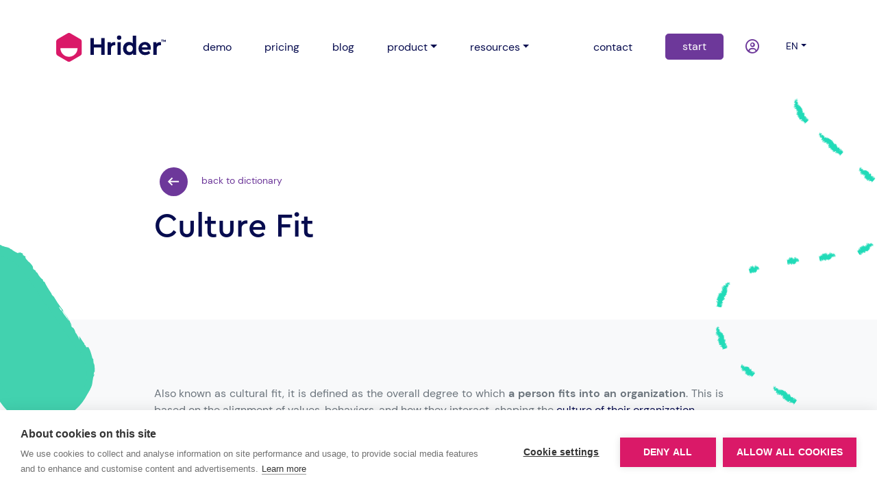

--- FILE ---
content_type: text/html;charset=UTF-8
request_url: https://www.hrider.net/en/diccionario/culture-fit.html
body_size: 3932
content:
<?xml version='1.0' encoding='UTF-8' ?>
<!DOCTYPE html>
<html xmlns="http://www.w3.org/1999/xhtml" lang="en"><head id="head">
        
        <meta charset="utf-8" />
        <meta name="viewport" content="width=device-width, initial-scale=1" />
        
        <title> Definition of 'Culture Fit' - Human Resources Dictionary - Hrider</title>
            <meta name="description" content="Uncover the significance of cultural fit in organizations and its role in predicting an individual's performance within a company. By prioritizing values and behaviors, hiring individuals who align with the company culture can enhance team cohesion and overall productivity.


" />
            <meta name="keywords" content="Hrider,hr,human resources,dictionary" />
        <meta name="author" content="Hrider" />
<link rel="canonical" hreflang="x-default" href="https://www.hrider.net/diccionario/culture-fit.html"/>
<link rel="alternate" hreflang="ca" href="https://www.hrider.net/ca/diccionario/culture-fit.html"/>
<link rel="alternate" hreflang="en" href="https://www.hrider.net/en/diccionario/culture-fit.html"/>
<link rel="alternate" hreflang="es" href="https://www.hrider.net/es/diccionario/culture-fit.html"/>
<link rel="alternate" hreflang="x-default" href="https://www.hrider.net/diccionario/culture-fit.html"/>

        
        <link rel="icon" href="/assets/imgs/favicon.ico" type="image/vnd.microsoft.icon" />
                
        
        <link rel="stylesheet" href="/assets/css/bootstrap.min.css" />
        
        <link rel="preload" href="/assets/owlcarousel/assets/owl.carousel.min.css" as="style" onload="this.onload = null;this.rel = 'stylesheet'" />
        <noscript>
            <link rel="stylesheet" href="/assets/owlcarousel/assets/owl.carousel.min.css" />
        </noscript>

        <link rel="preload" href="/assets/owlcarousel/assets/owl.theme.default.css" as="style" onload="this.onload = null;this.rel = 'stylesheet'" />
        <noscript>
            <link rel="stylesheet" href="/assets/owlcarousel/assets/owl.theme.default.css" />
        </noscript>

        <link rel="preload" href="/assets/css/animate.min.css" as="style" onload="this.onload = null;this.rel = 'stylesheet'" />
        <noscript>
            <link rel="stylesheet" href="/assets/css/animate.min.css" />
        </noscript>

        <link rel="stylesheet" href="/assets/css/custom.css?v=3_12_1" />
            <script>(function(w,d,s,l,i){w[l]=w[l]||[];w[l].push({'gtm.start':
            new Date().getTime(),event:'gtm.js'});var f=d.getElementsByTagName(s)[0],
            j=d.createElement(s),dl=l!='dataLayer'?'&l='+l:'';j.async=true;j.src=
            'https://www.googletagmanager.com/gtm.js?id='+i+dl;f.parentNode.insertBefore(j,f);
            })(window,document,'script','dataLayer','GTM-KLGCH86');</script></head><body>
            <noscript><iframe src="https://www.googletagmanager.com/ns.html?id=GTM-KLGCH86" height="0" width="0" style="display:none;visibility:hidden"></iframe></noscript>    

        <header id="header">
            <nav class="autohide navbar fixed-top navbar-expand-lg navbar-light bg-white py-lg-5" id="navbar-principal">
                <div class="container d-block">
                    <div class="row align-items-center">

                        
                        <div class="col-3 col-lg-12 d-block d-lg-none">
                            <button class="navbar-toggler border-0" onclick="closeToggle(this)" type="button" data-bs-toggle="collapse" data-bs-target="#main_nav" aria-controls="main_nav" aria-expanded="false" aria-label="Toggle navigation">
                                <span class="bar1"></span>
                                <span class="bar2"></span>
                                <span class="bar3"></span>
                            </button>
                        </div>

                        
                        <div class="col-6 col-lg-2 order-lg-1 text-center">
                            <a class="navbar-brand" href="/en/index.xhtml" title="Home">
                                <img id="logo" class="img-fluid w-100" src="/assets/imgs/logo.svg" alt="" width="159" height="42" />
                                <img id="logo-white" class="img-fluid w-100 d-none" src="/assets/imgs/logo-white.svg" alt="" width="159" height="42" />
                            </a>
                        </div>
                        
                        
                        <div class="col-3 col-lg-4 order-lg-3">
                            <ul class="navbar-nav float-end">
                                <li class="nav-item d-none d-lg-block pe-3 pe-xl-4">
                                    <a class="nav-link px-3 px-xl-4 " href="/en/contacto.xhtml" title="contact">
                                        contact            
                                    </a>
                                </li>
                                <li class="nav-item d-none d-lg-block">
                                    <a class="nav-link px-3 px-xl-4 btn btn-secondary text-white rounded-3" title="try Hrider for free" href="/en/demo.xhtml">
                                        start
                                    </a>
                                </li>
                                <li class="nav-item">
                                    <div class="container px-3 px-xl-4">
                                    <div class="row">
                                        <div class="col-6">
                                        <a class="nav-link" href="/en/login.xhtml" title="log in">
                                            <i class="fa-regular fa-circle-user fa-lg text-secondary"></i>
                                        </a>
                                        </div>
                                        
                                        <div class="col-6 dropdown">
        <a class="nav-link dropdown-toggle text-uppercase small" href="#" id="dropdownLang" data-bs-toggle="dropdown" aria-expanded="false">en</a>
        
        <div class="dropdown-menu" aria-labelledby="dropdownLang" data-bs-popper="none" style="min-width:auto !important;">
                <a class="dropdown-item " href="https://www.hrider.net/ca/diccionario/culture-fit.html">
                    Catalan [CA]
                </a>
                <a class="dropdown-item selected" href="https://www.hrider.net/en/diccionario/culture-fit.html">
                    English [EN]
                </a>
                <a class="dropdown-item " href="https://www.hrider.net/es/diccionario/culture-fit.html">
                    Spanish [ES]
                </a>            
        </div>
                                        </div>
                                    </div>
                                    </div>
                                </li>
                            </ul>
                        </div>

                        
                        <div class="col-12 col-lg-6 order-lg-2">
                            <div class="collapse navbar-collapse" id="main_nav">
                                <ul class="navbar-nav">
                                    
                                    <li class="nav-item">
                                        <a class="nav-link px-3 px-xl-4 " href="/en/demo.xhtml" title="try Hrider for free">demo</a>
                                    </li>
                                    <li class="nav-item">
                                        <a class="nav-link px-3 px-xl-4 " href="/en/precios.xhtml" title="pricing">pricing</a>
                                    </li>

                                    <li class="nav-item">
                                        <a class="nav-link px-3 px-xl-4 " href="/en/blog.xhtml" title="Human Resources Blog">
                                            blog
                                        </a>
                                    </li>
                                    <li class="nav-item dropdown">
                                        <a class="nav-link px-3 px-xl-4 pe-xl-4 dropdown-toggle" href="#" id="dropdown03" data-bs-toggle="dropdown" aria-expanded="false">product</a>
                                        <ul class="dropdown-menu" aria-labelledby="dropdown03" data-bs-popper="none">
                                            <li><a class="dropdown-item px-3 px-xl-4 text-lowercase" href="/en/clima-laboral.xhtml" title="Work Environment">Work Environment</a></li>
                                            <li><a class="dropdown-item px-3 px-xl-4 text-lowercase" href="/en/desempeno.xhtml" title="Performance">Performance</a></li>
                                            <li><a class="dropdown-item px-3 px-xl-4 text-lowercase" href="/en/feedback-360.xhtml" title="360º Feedback">360º Feedback</a></li>
                                            <li><a class="dropdown-item px-3 px-xl-4 text-lowercase" href="/en/9-box.xhtml" title="Nine Box Grid">Nine Box Grid</a></li>
                                            <li><a class="dropdown-item px-3 px-xl-4 text-lowercase" href="/en/people-analytics.xhtml" title="People Analytics">People Analytics</a></li>
                                            <li><a class="dropdown-item px-3 px-xl-4 text-lowercase" href="/en/riesgos-psicosociales.xhtml" title="Psychosocial Risks">Psychosocial Risks</a></li>
                                        </ul>
                                    </li>
                                    <li class="nav-item dropdown">
                                        <a class="nav-link px-3 px-xl-4 dropdown-toggle" href="#" id="dropdown03" data-bs-toggle="dropdown" aria-expanded="false">resources</a>
                                        <ul class="dropdown-menu" aria-labelledby="dropdown03" data-bs-popper="none">
                                            <li><a class="dropdown-item px-3 px-xl-4" href="https://dev.hrider.net/faces/en/overview.xhtml" title="API">API</a></li>
                                            <li><a class="dropdown-item px-3 px-xl-4" href="/en/diccionario.xhtml" title="HR dictionary">HR dictionary</a></li>
                                            <li><a class="dropdown-item px-3 px-xl-4" href="/en/marketplace.xhtml" title="marketplace">marketplace</a></li>
                                        </ul>
                                    </li>
                                </ul>
                            </div>
                        </div>

                    </div>

                </div>
            </nav>

        </header>

            <main id="main" class="px-0 pt-5 mt-lg-5 position-relative">                
                <div class="container-fluid px-0 pt-5 position-relative">                    
                    <div class="container py-5">
                            <div class="row align-items-center justify-content-center">
                                <div class="col-12 col-lg-9 pt-4 z-1">
                                    <a href="https://www.hrider.net/en/diccionario.xhtml" class="btn btn-outline-secondary border-0 btn-sm rounded-3 mt-4 mb-3">
                                        <img src="/assets/imgs/iconos/flecha-o-secondary.svg" class="img-fluid me-3 fa-flip-horizontal" alt="..." loading="lazy" />
                                        back to dictionary
                                    </a>
                                </div>
                                <div class="col-12 col-lg-9 pb-4 z-1">
                                    <h1 class="display-5 text-primary pb-3 mb-4">Culture Fit</h1>
                                </div>
                            </div>


                    </div>

                    <div class="position-absolute bottom-0 end-0 d-none d-lg-block text-end">
                        <img src="/assets/imgs/diccionario/geometria-2-1.svg" class="img-fluid" loading="lazy" />
                    </div>

                </div>
                

                
                <div class="container-fluid bg-light position-relative">
                    <div class="container py-5">
                        <div class="row py-lg-5 justify-content-center">
                                <div class="col-12 col-lg-9 mb-5 z-1 text-muted">
                                    <div class="pb-5"><div style="text-align: justify;">
	Also known as cultural fit, it is defined as the overall degree to which <strong>a person fits into an organization</strong>. This is based on the alignment of values, behaviors, and how they interact, shaping the <a href="https://www.hrider.net/en/diccionario/cultura-corporativa.html" target="_blank">culture of their organization</a>.</div>
<div style="text-align: justify;">
	 </div>
<div style="text-align: justify;">
	Although the term, by definition, focuses on fitting into a company's culture, the concept is often used in candidate selection. The goal of assessing cultural fit is to <strong>predict as accurately as possible how a person will work within a company and reduce conflicts</strong> so that teams function better.</div>
<div style="text-align: justify;">
	 </div>
<div style="text-align: justify;">
	This term emerged in the 1980s as an alternative hiring method to address the problem of hiring people solely based on their experience and skills, without considering whether they fit with the organization's culture.</div>
<div style="text-align: justify;">
	 </div>
<div style="text-align: justify;">
	By finding individuals who share the same values as the company, there is a higher likelihood that they will fit better in the team.</div>

                                    </div>
                                        <div class="py-5"><a href="https://www.nytimes.com/2015/05/31/opinion/sunday/guess-who-doesnt-fit-in-at-work.html" rel="noopener noreferrer" target="_blank" class="text-break">
                                                https://www.nytimes.com/2015/05/31/opinion/sunday/guess-who-doesnt-fit-in-at-work.html
                                            </a><br /><br />
                                        </div><span class="h3">We also talk about it in our blog:</span>

                                            <div class="row my-5 align-items-center">
                                                <div class="col-sm-4 col-lg-3 text-center"><a href="/en/blog/4801/1/por-que-debes-cuidar-tu-cultura-organizacional.html"><img src="https://cms.hrider.net/mybox/cms/_thumb_220x0_18963.png" alt="Why you should take care of your organizational culture" class="img-fluid pb-3" /></a>
                                                </div>
                                                <div class="col-sm-8 col-lg-9 p-0 ps-2"><a href="/en/blog/4801/1/por-que-debes-cuidar-tu-cultura-organizacional.html" class="d-block nav-link h5 p-0">
                                                        Why you should take care of your organizational culture
                                                    </a><p>
	We explain why it's worthwhile to invest modest efforts in nurturing your corporate culture. There's nothing that yields a greater return on investment than a robust organizational culture. Want to learn more?</p>

                                                </div>
                                            </div>
                                </div>    
                                <div class="col-12 col-lg-9 pt-4 z-1">
                                    <a href="https://www.hrider.net/en/diccionario.xhtml" class="btn btn-outline-secondary border-0 btn-sm rounded-3 mt-4 mb-3">
                                        <img src="/assets/imgs/iconos/flecha-o-secondary.svg" class="img-fluid me-3 fa-flip-horizontal" alt="..." loading="lazy" />
                                        back to dictionary
                                    </a>
                                </div>

                        </div>

                    </div>
                    <div class="position-absolute top-0 start-0 d-none d-lg-block">
                        <img src="/assets/imgs/diccionario/geometria-1.svg" class="img-fluid mt-negative" loading="lazy" />
                    </div>

                    <div class="position-absolute top-0 end-0 d-none d-lg-block text-end">
                        <img src="/assets/imgs/diccionario/geometria-2-2.svg" class="img-fluid" loading="lazy" />
                    </div>

                </div>
                

            </main>    
        <footer id="footer" class="container-fluid py-5 bg-primary">
            <div class="container">
                <div class="row justify-content-between">
                    
                    <div class="col-12 col-lg-3 py-3 order-lg-1">
                        <div class="row h-100">
                            <div class="col-6 col-lg-12 mb-3">
                                <a class="navbar-brand" href="/en/index.xhtml" title="Home">
                                    <img id="logo" class="img-fluid w-100" src="/assets/imgs/logo-white.svg" alt="" loading="lazy" width="159" height="42" />
                                </a>
                            </div>
                            
                            <div class="col-6 col-lg-12 align-self-end mb-3">
                                <ul class="nav">
                                    <li class="nav-item">
                                        <a class="" href="https://www.linkedin.com/company/hrider" title="Linkedin">
                                            <span class="fa-stack mx-0">
                                                <i class="fa-solid fa-circle fa-stack-2x fa-inverse"></i>
                                                <i class="fa-brands fa-linkedin-in fa-stack-1x"></i>
                                            </span>
                                        </a>
                                    </li>
                                    <li class="nav-item">
                                        <a class="" href="https://www.instagram.com/hrider360" title="Instagram">
                                            <span class="fa-stack mx-0">
                                                <i class="fa-solid fa-circle fa-stack-2x fa-inverse"></i>
                                                <i class="fa-brands fa-instagram fa-stack-1x"></i>
                                            </span>
                                        </a>
                                    </li>
                                    <li class="nav-item">
                                        <a class="" href="https://www.twitter.com/HRider360" title="X">
                                            <span class="fa-stack mx-0">
                                                <i class="fa-solid fa-circle fa-stack-2x fa-inverse"></i>
                                                <i class="fa-brands fa-x-twitter fa-stack-1x"></i>
                                            </span>
                                        </a>
                                    </li>
                                    <li class="nav-item">
                                        <a class="" href="https://open.spotify.com/user/hrider360" title="Spotify">
                                            <span class="fa-stack mx-0">
                                                <i class="fa-solid fa-circle fa-stack-2x fa-inverse"></i>
                                                <i class="fa-brands fa-spotify fa-stack-1x"></i>
                                            </span>
                                        </a>
                                    </li>
                                    <li class="nav-item">
                                        <a class="" href="https://www.youtube.com/@HriderNet360" title="YouTube">
                                            <span class="fa-stack mx-0">
                                                <i class="fa-solid fa-circle fa-stack-2x fa-inverse"></i>
                                                <i class="fa-brands fa-youtube fa-stack-1x"></i>
                                            </span>
                                        </a>
                                    </li>
                                </ul>
                            </div>
                            <p class="small mb-2">
                                <span class="text-decoration-none text-secondary">© Hrider</span>
                            </p>
                        </div>
                    </div>

                    
                    <div class="col-12 col-lg-7 py-3 order-lg-2">
                        <div class="row">
                            <div class="col-6 col-lg-4">
                                <h7 class="text-secondary fw-bold small">About us</h7>
                                <ul class="list-unstyled mt-3">
                                    <li>
                                        <a class="text-decoration-none text-white" href="/en/contacto.xhtml">Contact
                                        </a>
                                    </li>
                                    <li>
                                        <a class="text-decoration-none text-white" href="/en/blog.xhtml">Blog</a>
                                    </li>
                                    <li>
                                        <a class="text-decoration-none text-white" href="/en/marketplace.xhtml">Marketplace</a>
                                    </li>
                                    <li>
                                        <a class="text-decoration-none text-white" href="/en/precios.xhtml">Pricing
                                        </a>
                                    </li>
                                    <li>
                                        <a class="text-decoration-none text-white" href="/en/rebranding.xhtml"><span class="text-decoration-underline">New brand!</span>
                                        </a>
                                    </li>
                                </ul>
                            </div>
                            <div class="col-6 col-lg-4">
                                <h7 class="text-secondary fw-bold small">Explore</h7>
                                <ul class="list-unstyled mt-3">
                                    <li>
                                        <a class="text-decoration-none text-white" href="https://dev.hrider.net/faces/en/overview.xhtml">API</a>
                                    </li>
                                    <li>
                                        <a class="text-decoration-none text-white" href="/en/demo.xhtml" title="Demo">Demo</a>
                                    </li>
                                    <li>
                                        <a class="text-decoration-none text-white" href="/en/avisoLegal.xhtml">Legal notice
                                        </a>
                                    </li>
                                    <li>
                                        <a class="text-decoration-none text-white" href="/en/privacidad.xhtml">Privacy Policy
                                        </a>
                                    </li>
                                    <li>
                                        <a class="text-decoration-none text-white" href="/en/cookies.xhtml">Cookie Policy
                                        </a>
                                    </li>
                                    <li>
                                        <a class="text-decoration-none text-white" href="/en/seguridad.xhtml">Security Policy
                                        </a>
                                    </li>
                                </ul>
                            </div>
                            <div class="col-12 col-lg-4">
                                <h7 class="text-secondary fw-bold small">learn more
                                </h7>
                                <ul class="list-unstyled mt-3">
                                    <li>
                                        <a class="text-decoration-none text-white" href="/en/demo.xhtml">Try Hrider
                                        </a>
                                    </li>
                                    <li>
                                        <a class="text-decoration-none text-white" href="/en/contacto.xhtml?q=tour">Request a demo                                                                        
                                        </a>
                                    </li>
                                    <li>
                                        <a class="text-decoration-none text-white" href="/en/contacto.xhtml?q=tf">We'll call you!
                                        </a>
                                    </li>
                                </ul>
                            </div>
                        </div>
                    </div>



                    
                    
                    


                </div>
            </div>
        </footer>
        
        <script id="scriptJquery" src="/assets/vendors/jquery.min.js"></script>
	<script id="scriptPooper" src="https://cdn.jsdelivr.net/npm/@popperjs/core@2.9.1/dist/umd/popper.min.js" integrity="sha384-SR1sx49pcuLnqZUnnPwx6FCym0wLsk5JZuNx2bPPENzswTNFaQU1RDvt3wT4gWFG" crossorigin="anonymous" defer="true"></script>
	<script id="scriptBootstrap" src="/assets/js/bootstrap.min.js" defer="true"></script>        
        
	<script id="scriptOwl" src="/assets/owlcarousel/owl.carousel.js" defer="true"></script>        
	<script id="scriptScrollMagic" src="/assets/js/ScrollMagic.min.js" defer="true"></script>
	<script id="customJs" src="/assets/js/custom.js?v=3_11_5" defer="true"></script><span id="scripts">
            <script id="quizJs" src="/assets/js/quiz.js?v=3_9_0" defer="true"></script>

            
            <script type="text/javascript">
                // <![CDATA[
                $(function () {
                    $('.modal-backdrop.fade.show').remove();
                    document.body.className = '';
                    document.body.style.cssText = '';

                    if (!$('.is-invalid').length) {
                        $('#buscador').focus();
                    } else {
                        focusOnInputError();
                    }
                });
                // ]]>            
            </script></span></body>
</html>

--- FILE ---
content_type: image/svg+xml;charset=UTF-8
request_url: https://www.hrider.net/assets/imgs/diccionario/geometria-2-2.svg
body_size: 175852
content:
<svg xmlns="http://www.w3.org/2000/svg" xmlns:xlink="http://www.w3.org/1999/xlink" width="243" height="516" viewBox="0 0 243 516">
  <defs>
    <clipPath id="clip-path">
      <rect id="Rectángulo_1225" data-name="Rectángulo 1225" width="243" height="516" transform="translate(1310 598)" fill="#fff" stroke="#707070" stroke-width="1"/>
    </clipPath>
    <clipPath id="clip-path-2">
      <rect id="Rectángulo_1160" data-name="Rectángulo 1160" width="956.807" height="315.418" fill="none"/>
    </clipPath>
  </defs>
  <g id="Enmascarar_grupo_717" data-name="Enmascarar grupo 717" transform="translate(-1310 -598)" clip-path="url(#clip-path)">
    <g id="Grupo_1399" data-name="Grupo 1399" transform="translate(1256.566 1067.326) rotate(-83)">
      <g id="Grupo_1398" data-name="Grupo 1398" clip-path="url(#clip-path-2)">
        <path id="Trazado_11260" data-name="Trazado 11260" d="M20.363,255.439c-.255-.232-.856-.73-.76-.6l.995.873Z" fill="#21dbb8"/>
        <path id="Trazado_11261" data-name="Trazado 11261" d="M18.339,254.034c.464.445,1.3,1.209,2.241,1.973-.945-.851-.534-.516-1.663-1.527-.095-.126.364.228.732.547-.251-.229.257.147-.366-.4-.812-.627-.88-.61-.272-.018-.231-.179-.487-.411-.672-.571" fill="#21dbb8"/>
        <path id="Trazado_11262" data-name="Trazado 11262" d="M14.579,255.287l.134.086a.664.664,0,0,0-.134-.086" fill="#21dbb8"/>
        <path id="Trazado_11263" data-name="Trazado 11263" d="M12.671,256.42a1.212,1.212,0,0,0-.2-.2,1.357,1.357,0,0,0,.2.2" fill="#21dbb8"/>
        <path id="Trazado_11264" data-name="Trazado 11264" d="M11.325,255.752c.037.021.056.028.082.042-.1-.073-.155-.11-.082-.042" fill="#21dbb8"/>
        <path id="Trazado_11265" data-name="Trazado 11265" d="M14.579,255.287l-.354-.225c.327.282.263.185.354.225" fill="#21dbb8"/>
        <path id="Trazado_11266" data-name="Trazado 11266" d="M20.478,256.451c-.041-.049-.129-.136-.247-.247a1.248,1.248,0,0,1,.089.112l.158.135" fill="#21dbb8"/>
        <path id="Trazado_11267" data-name="Trazado 11267" d="M14.355,253.889l.009-.014c-.111-.1-.248-.222-.4-.358Z" fill="#21dbb8"/>
        <path id="Trazado_11268" data-name="Trazado 11268" d="M14.658,253.216c-.048-.019.807.71,1.179,1.032a7.705,7.705,0,0,1-.566-.524c-.164-.138-.36-.3-.613-.508" fill="#21dbb8"/>
        <path id="Trazado_11269" data-name="Trazado 11269" d="M16.894,253.633l-.1-.115c.033.035.062.071.1.115" fill="#21dbb8"/>
        <path id="Trazado_11270" data-name="Trazado 11270" d="M13.842,254.12c-.128-.107-.243-.2-.311-.254.108.091.212.175.311.254" fill="#21dbb8"/>
        <path id="Trazado_11271" data-name="Trazado 11271" d="M7.494,274.729l-.153-.129a1.154,1.154,0,0,0,.153.129" fill="#21dbb8"/>
        <path id="Trazado_11272" data-name="Trazado 11272" d="M2.71,271.764l-.039-.048-.479-.408Z" fill="#21dbb8"/>
        <path id="Trazado_11273" data-name="Trazado 11273" d="M9.8,255.323l.018.012c-.086-.1-.075-.073-.018-.012" fill="#21dbb8"/>
        <path id="Trazado_11274" data-name="Trazado 11274" d="M6.554,260.453c.812.6.914.917,1.834,1.56-.343-.277-1.28-1.2-1.834-1.56" fill="#21dbb8"/>
        <path id="Trazado_11275" data-name="Trazado 11275" d="M20.353,256.37c0,.016,0,.029-.011.029.037.014.041.005.011-.029" fill="#21dbb8"/>
        <path id="Trazado_11276" data-name="Trazado 11276" d="M8.388,262.013l.007.006.087.06-.094-.066" fill="#21dbb8"/>
        <path id="Trazado_11277" data-name="Trazado 11277" d="M9.344,256.913c.153.125.272.218.386.306-.089-.074-.2-.162-.386-.306" fill="#21dbb8"/>
        <path id="Trazado_11278" data-name="Trazado 11278" d="M11.292,257.086l-.133-.076a.461.461,0,0,0,.133.076" fill="#21dbb8"/>
        <path id="Trazado_11279" data-name="Trazado 11279" d="M10.18,258.383c-.075-.044-.2-.14-.1-.027l.108.084c-.112-.105-.161-.159-.013-.057" fill="#21dbb8"/>
        <path id="Trazado_11280" data-name="Trazado 11280" d="M9.793,258.852l.18.138c-.013-.02-.022-.036-.034-.054Z" fill="#21dbb8"/>
        <path id="Trazado_11281" data-name="Trazado 11281" d="M8.273,272.969c-.25-.194-.522-.413-.79-.63.617.508.777.76.79.63" fill="#21dbb8"/>
        <path id="Trazado_11282" data-name="Trazado 11282" d="M20,256.044a4.8,4.8,0,0,1,.358.326.3.3,0,0,0-.033-.054c-.126-.109-.247-.212-.325-.272" fill="#21dbb8"/>
        <path id="Trazado_11283" data-name="Trazado 11283" d="M16.94,264.125l-.189-.033c.1.05.167.059.189.033" fill="#21dbb8"/>
        <path id="Trazado_11284" data-name="Trazado 11284" d="M10.964,269.534l.089.1c.025.01,0-.017-.089-.1" fill="#21dbb8"/>
        <path id="Trazado_11285" data-name="Trazado 11285" d="M16.693,264.418c-.314-.243-.5-.377-.629-.46.065.06.117.11.214.2Z" fill="#21dbb8"/>
        <path id="Trazado_11286" data-name="Trazado 11286" d="M7.474,272.331l.009.007-.009-.007" fill="#21dbb8"/>
        <path id="Trazado_11287" data-name="Trazado 11287" d="M9.1,274.54a16.539,16.539,0,0,0-1.712-1.528c-.25-.355.863.662,1.466,1.122-.255-.3-1.258-1.221-1.181-1.222.189.154.263.2.488.409-.85-.814.1-.2-.978-1.218.1.079.2.157.288.228-.574-.467-1.151-.951-1.558-1.3.007-.048-.664-.661.084-.049a3.8,3.8,0,0,0,.481.457l-.292-.3c1.085.866.328.355,1.113,1.017-.29-.355-1.105-1.172-.763-.968,1.046.866.252.411,1.23,1.124l-.461-.258c1.687,1.324-.153-.05,1.643,1.375.386.154-.434-.559-.046-.4-.558-.51-.859-.713-1.418-1.223-.915-1.018,2.705,2.092,1.411.819-.669-.611-1.973-1.73-1.215-1.218l1.151,1.016c.2,0-1.639-1.48-.764-.915.446.407.324.4.476.508.982.716-.626-.609-.583-.66l1.048.868c-.076-.242-.73-.99-.823-1.265a11.648,11.648,0,0,0,.953.8c-.4-.583.387-.2,1.122.18l-.852-.811a4.927,4.927,0,0,1,.587.48c.386.232-.567-.484-.9-.808a4.124,4.124,0,0,1,.8.642c-.68-.738-1.408-1.657-.362-.947l.25.245c.431.229-1.763-1.641-.865-1.008l.147.148c.533.158-.129-.725,1.335.288-1.271-1.116.719.318-1.073-1.215a19.59,19.59,0,0,0,1.99,1.326c.114.033-1.079-1.005-1.229-1.209l.943.794-.936-.9,1.154.919-.206-.247a6.724,6.724,0,0,1-.722-.552c-.37-.427.793.392,1.277.8l-.664-.831a9.2,9.2,0,0,1,.708.685c-.89-.9,1.005.823.189,0-.223-.171-.557-.48-.745-.642.6.442.68.359.495.092l.638.561c.264.023-.1-.509.019-.63a11.9,11.9,0,0,1-1.534-1.3l1.009.826c-.6-.545-.41-.277-1.121-.965a11.856,11.856,0,0,1,1.461,1.226l-.3-.352c.3.248.444.394.82.718-.6-.547,1.086.741.042-.2l.3.247c.119-.124-.174-.473-.133-.621-.858-.729-.632-.609-1.3-1.227.341.153,1.09.637,1.1.48-.371-.427-.711-.633-1.2-1.1a15.36,15.36,0,0,1,1.315,1.024c-.032-.221-.035-.277-.549-.957-.333-.254-.488-.355-.747-.59-.107-.134.378.218.751.54l.076.075c-1.039-1.152,2.594,1.556,1.071.05l.074.075-.737-.85c.186.053.557.533,1.08.9-1.185-1.246.38-.066-.39-.919,2.386,1.859.111-.462,1.689.66l-.55-.452c-.506-.482.344.224.488.306-.425-.353-.518-.378-.8-.648-.428-.823,1.264.115,1.989.252.231.022-2.765-2.433-1.359-1.464l.979.888c-1.038-1.226.394-.382-.464-1.449a4.934,4.934,0,0,1,.505.481c.769.577.168-.126-.43-.632.094.026.547.449.867.687.469.323-.846-.9-.1-.3a2.458,2.458,0,0,1,.278.268c-.332-.327.2-.052-.67-.74.467.266-.254-.461.3-.1-.913-.838.563.256-.764-.886,1.378,1.173,1.226.81.616.213.4.369.468.325,1.031.832.026-.07-.189-.337-.907-.927,1.738,1.3-1.162-1.325,1,.409a11.141,11.141,0,0,1-1.185-1.779c1.374,1.169,0,.275,1.454,1.491-.452-.617-1.568-1.7-1.12-1.55A6.672,6.672,0,0,1,17,262.5c-.452-.617.349-.16-.3-.916a4.646,4.646,0,0,1,.352.342c-.025-.062.25.115-.38-.412l.151.167c-.942-.729-1.819-1.7-2.3-2.109,1.761,1.557.553.26,2.767,2.241a9.325,9.325,0,0,0-.806-.736,5.7,5.7,0,0,1,.849.7c-.268-.374-.96-.906-.88-.972.3.257.407.371.757.681-.558-.539-1.117-1.079-.8-.928a2.84,2.84,0,0,1,.4.368c0-.191-1.412-1.524-.736-1.166,1.287,1.15.47.325,1.616,1.282l-.283-.354-.577-.441c.069-.042-.718-.8-.3-.531l.433.441-.123-.293-.486-.3c-.538-.556-1.449-1.213-1.065-1.023a5.3,5.3,0,0,1,.762.491l0,0c-.339-.336-.7-.688-.377-.493.374.3,1.254,1.075,1.5,1.272-.93-.834-.149-.36-1.134-1.254.228.214.826.72.953.82l-.755-.679a7.667,7.667,0,0,1,.867.687c.211.038-1.469-1.2-.763-.766.056.06.175.155.279.269.407.178-.333-.6.124-.37,1.17.944.215.316,1.209,1.1-.1-.3-1.151-1.428-.775-1.325l-.147-.084c-1.606-1.386.88.584.169-.124.107.117.882.78.7.623.333.135-.251-.511-.651-1.071l.4.368c.415.264.327.048.562.154a9.478,9.478,0,0,0-.93-.833c2.513,1.835-1-1.394,1.1.126a1.854,1.854,0,0,0,.342.338l-.277-.451c-.715-.587-.441-.345-1.014-.782a3.327,3.327,0,0,1-.673-.711,12.311,12.311,0,0,0,1.55,1.265c-.22-.178-.452-.388-.674-.572,1.313.995-1.411-1.211-.488-.587l.366.318c-.161-.194-.625-.639-.488-.586.83.675.351.358,1.021.928,0-.091-1.462-1.408-.609-.767.21.214.187.249.4.462,1,.759.763.547.946.639l-.024-.015.507.28-.279-.2c-2.075-1.862-.279-.459-1.6-1.723a16.791,16.791,0,0,0,1.672,1.447,9.082,9.082,0,0,1,.845.634c-.713-.671.646.429-.4-.551a6.811,6.811,0,0,1,.807.623,7.266,7.266,0,0,0-.9-.746c-.949-.941,1.4.851.1-.446-.489-.588-1.479-1.455-1.9-1.972a10.623,10.623,0,0,1,1.064.943c.482.319.434.213.133-.124.252.229.481.4.828.673-.046-.1-1.064-.942-.581-.622.325.29.847.749,1.164,1.049-.235-.277-.754-.792-.982-1.066.529.426.763.694,1.089,1a6.307,6.307,0,0,0-1.163-1.246l-.322-.213a9.448,9.448,0,0,1,.852.727c.606.59-.341-.175-.642-.425l-.162-.2c-1.778-1.442.166.372.007.354l-1.247-1.1,1,.96a13.344,13.344,0,0,1-1.224-1.048c-.669-.482.416.425-.32-.125a2.247,2.247,0,0,1-.219-.188l.339.367c-.259-.235-.9-.75-.7-.624-.805-.534.837.942-.153.161l-.072-.073c.33.481.923.8,1.944,1.813L15.9,253.393l.923.8a1.818,1.818,0,0,1-.5-.371c.6.585.412.335.993.871-.9-.659.261.5-1.236-.744a10.629,10.629,0,0,1,1.034.884c-1.614-1.332.213.3-.566-.262a7.952,7.952,0,0,0-1.113-.963c1.367,1.21-.394-.154-.165.117,1.109.94.38.489.686.878a6.741,6.741,0,0,0-1.192-.641l-.184-.16c1.11.962.837.855,1.024,1.1-.669-.569-.926-.8-1.2-1.085l-.037.054a4.694,4.694,0,0,1,.627.632l-.827-.72c-.01.105.874.967.242.58.779.665,2.237,1.772,2.683,2.3-.426-.354-1.153-.962-1.306-1.132.049.055.328.324.134.187l-.681-.637c-.345-.225.578.523.485.5-.6-.511-.45-.341-.925-.75-.052-.057.272.183.046-.028a6.353,6.353,0,0,1-1-.688,9.14,9.14,0,0,1,.87.778c-.012.1-.745-.591-1.088-.814a6.044,6.044,0,0,0,.836.809,8.367,8.367,0,0,1-.695-.535c.369.37-.022.256.971,1.028l.07.044c.017.018.017.021.035.039.8.87-.708-.2-.416.241l-.3-.256c.288.358.078.321.687.916a7.674,7.674,0,0,1-.942-.73c.183.242.517.534-.042.187-.484-.5-.482-.376-.342-.378-.316-.154-.812-.547-.047.221-.752-.677-1.016-.773-.811-.546l.592.421c.083.13-.012.1-.1.079l-1-.876c-1.351-.909,1.9,2.022-.259.377.681.636.563.349,1.368,1.084-.19-.054-1.7-1.222-1.724-1.205-.635-.39,1.418,1.335.958,1.1a15.559,15.559,0,0,1,1.634,1.456,13.582,13.582,0,0,1-1.843-1.493c-.018-.041.1.05.225.154a3.513,3.513,0,0,0-.662-.6l.356.315a4.95,4.95,0,0,1-1.007-.686,3.055,3.055,0,0,0,.8.646c-.593-.363-.121.112-.544-.1a7.087,7.087,0,0,1,.632.514c-.551-.259.643.634.733.85-.592-.421-1.305-1.132-.912-.658a9.728,9.728,0,0,1-1.25-1.072c.636.666-.578-.248-.742-.313l-.259-.287c.154.171.132.186.114.2l.744.59A1.853,1.853,0,0,1,10,255.3c.455.426,1.222,1,1.832,1.6-.395-.28.315.428-.656-.374.409.179-.976-.806-1.061-1.019.1.113.08.128-.067.044a2.253,2.253,0,0,1-.246-.225c-.939-.633,1.052.963.948,1.04a4.758,4.758,0,0,0-.945-.733,10.544,10.544,0,0,1,1.306,1.132c-.475-.294.257.333.181.324l.229.13c.532.471.435.442.569.63-.425-.353-.257-.285-.456-.427.913.853-1.079-.725-.493-.116-.393-.279-1.021-.858-1.293-1.041.64.669-.812-.547-.3.023a8.856,8.856,0,0,1,1.237,1.094l-.4-.563.99.979c.043-.03-.388-.469-.245-.388a7.918,7.918,0,0,0,1,.877c-1.138-.871.548.644-.243.082l-1.8-1.527c-.883-.587.787.947.231.685l.346.226c.7.621.038.158.3.443-.6-.513-.841-.674-1.23-.974.449.376-.116.053,1.08,1.082l-.84-.617c-.408-.178,1.625,1.562,1.341,1.483-.632-.583-1.1-.9-1.512-1.36-.032.026-.166-.039.251.314-.393-.3.74.774.143.318a7.03,7.03,0,0,1,.8.768c-.125-.1-.3-.251-.3-.251a12.034,12.034,0,0,0,1.052.93c-1.964-1.494-.09.385-1.777-.9a1.6,1.6,0,0,1,.261.584c-.177-.156-.3-.254-.228-.213-.633-.388,1.688,1.516.979,1.084-1.017-.774-.484-.5-.879-.778-2-1.664.172.346-1.042-.568l-.1-.115c-.717-.519.649.758.438.719,0,0-.172-.152-.3-.253a8.238,8.238,0,0,1,1.426,1.615c-.756-.68-.381-.383-1.183-1.034.082.129,1.276,1.06,1.438,1.317-.445-.337-.859-.6-1.707-1.3l.01-.105c-1.118-.887-.035.117-.254-.008l-.472-.407c.069.233,1.268,1.248,1.09,1.284l.37.294c1.139,1.064-.711-.515.123.291l-1.222-1c.258.285,1.05,1.123,1.217,1.385-.861-.8-1.248-1.264-1.736-1.764-.042.031-.023.208.555.731-.1-.114-.382-.384-.183-.242.907.848,1.321,1.3,1.234,1.365-2.327-1.989-.76-.295-2.624-1.772.748.868-.6-.039-.6.238,1.867,1.48.012.091,1.888,1.659.089.138.046.127-.078.027l-1.212-.829c-.566-.433-.382-.384-.8-.734a13.671,13.671,0,0,1-1.363-1c.678.553.933.837.639.668l.917.662c.9.954-1.652-1.226-.764-.279l-.557-.533c.3.352-.2.208,1.256,1.534a8.789,8.789,0,0,1-.86-.73c-.345-.049,1.331,1.663.314.992l-.447-.4c.11.138.82.771.332.415-.188-.161-.447-.395-.484-.406.145.147.741.746.445.556l-.489-.464c-.714-.367,1.074,1.269,1.29,1.649A10.063,10.063,0,0,0,4.471,261.6l-.189-.163c-.3.02.885,1.214,1.287,1.809-1.538-1.141-.874-.2-1.819-.748a11.824,11.824,0,0,1,1.158,1.029c-.3-.2.852.885-.377-.163l.034.008c-1.232-1-.97-.652-1.051-.625l1.606,1.372c-2.47-1.836.54,1.111-1.63-.585.374.376.332.415.706.791l-.864-.733c-.3-.089-.452-.132-.348.163l-.6-.547c-.113.021,2.422,2.193,2.42,2.3L3.5,264.431c-.08.135-1.316-.7-.244.4a6.908,6.908,0,0,1-.594-.544c-.08.028-1.056-.522.733.955-1.155-.974-.216.027.239.521l-.843-.729a13.431,13.431,0,0,1,1.576,1.556c-.126-.076-.7-.56-.457-.4-.5-.317.767.728.253.417l-.522-.486c-.117.006.179.247.784.816.309.328-.313-.065-1.091-.706.463.405,1.062.969.81.817a7.243,7.243,0,0,1-.547-.487c-.667-.387.861.989-.035.353-.283-.237-.428-.352-.518-.418.09-.063.191-.09.248-.031-.785-.663-.978-.714-2.018-1.682.547.552,1.756,1.729,1.333,1.482-.079-.062-.156-.122-.279-.221l-.082-.081c-.091-.052-.029.023.092.147-.146-.088-.252-.156-.281-.146-.655-.541-.414-.22-.473-.214.861.723.687.649,1.431,1.208a.275.275,0,0,1-.115-.145.7.7,0,0,0-.078-.089l.074.066a.288.288,0,0,1,.011-.13c.415.394.759.731.252.365.538.483,1.089.981,1.347,1.217-1.236-.968-1.957-1.428-2.706-2.04a6.578,6.578,0,0,0,1.679,1.931c.184.2-.49-.358-.753-.562a3.685,3.685,0,0,0-.331-.356,4.389,4.389,0,0,0,1.134,1.27c-.569-.358-1-.917-.9-.662l-.334-.3c-1.966-1.327,2.611,2.747.116,1.008a4.418,4.418,0,0,1,.418.31c-1.227-.616.53,1.314-1.292.19-.384-.207.33.409.842.913l-.936-.764,1,.971c.694.76-2.413-1.736-1.048-.362l.636.508c-.157-.052.242.456-.466-.155.109.1.634.562.294.306l-.484-.407.732.813C1.684,270.646.2,269.22,0,269.269a17.272,17.272,0,0,0,1.629,1.579,4.65,4.65,0,0,1,.827.612l.215.256c1.416,1.21,2.844,2.474,3.929,3.206l-.807-.81.71.559-.009.1c.679.512.123,0-.249-.354.372.3.638.51.787.611l-1.3-1.221c.564.461,1.077.965,1.426,1.176-.6-.568-1.276-1.021-1.642-1.428.676.51,1.2.966.677.457a8.516,8.516,0,0,1,.745.662c-.408-.408-.1-.256-.843-.914.83.637-.1-.3,1.243.84a11.372,11.372,0,0,1-1.028-1.041c1.559,1.425.2-.048,1.918,1.428-1.411-1.271-.5-.711-1.237-1.473.111.1.337.308.257.253a9.186,9.186,0,0,1,.906.612c-1.192-1.017-1.4-1.321-2.11-1.983,1.2.918,1.377,1.222,2.5,2.141-.973-.817-.885-.916-1.71-1.58.751.56.378.255,1.391,1.072-1.491-1.272-.221-.255-1.11-1.068.791.561,1.417,1.169,1.02.715a8.1,8.1,0,0,1,.964.864m-1.2-3.829.017.015.02.075c-.006-.017-.015-.042-.037-.09m.1-.149c-.048-.011-.071,0-.084.032a4.776,4.776,0,0,1-.574-.51,6.93,6.93,0,0,0,.658.478m-6.2-4.736c-.1-.125.072.011.25.156a.451.451,0,0,0,.071.125l.1.092c-.162-.141-.314-.273-.424-.373" fill="#21dbb8"/>
        <path id="Trazado_11288" data-name="Trazado 11288" d="M2.9,266.817a.512.512,0,0,1,.055.062q.12.09.2.15l-.263-.235a.222.222,0,0,0,0,.023" fill="#21dbb8"/>
        <path id="Trazado_11289" data-name="Trazado 11289" d="M14.735,255.386l-.022-.014c.036.026.072.053.127.1l-.105-.084" fill="#21dbb8"/>
        <path id="Trazado_11290" data-name="Trazado 11290" d="M11.258,270.046l-.218-.184.18.173Z" fill="#21dbb8"/>
        <path id="Trazado_11291" data-name="Trazado 11291" d="M18.325,257.116c.077.062.157.126.228.175-.056-.046-.138-.108-.228-.175" fill="#21dbb8"/>
        <path id="Trazado_11292" data-name="Trazado 11292" d="M18.8,256.951l.345.212a3.676,3.676,0,0,0-.345-.212" fill="#21dbb8"/>
        <path id="Trazado_11293" data-name="Trazado 11293" d="M19.434,257.058c-.148-.13-.261-.227-.364-.316l-.006,0Z" fill="#21dbb8"/>
        <path id="Trazado_11294" data-name="Trazado 11294" d="M17.054,261.923a.146.146,0,0,0,.031.043c.147.163.094.092-.031-.043" fill="#21dbb8"/>
        <path id="Trazado_11295" data-name="Trazado 11295" d="M16.056,259.034c.145.144.288.286.373.381.084.034.115.032-.373-.381" fill="#21dbb8"/>
        <path id="Trazado_11296" data-name="Trazado 11296" d="M16.962,264.13l-.015-.013c0,.006,0,.006-.007.008Z" fill="#21dbb8"/>
        <path id="Trazado_11297" data-name="Trazado 11297" d="M16.367,259.458c.19.124.167.075.062-.043-.072-.031-.178-.085-.062.043" fill="#21dbb8"/>
        <path id="Trazado_11298" data-name="Trazado 11298" d="M20.748,256.294l.045.018c-.057-.048-.1-.088-.136-.119Z" fill="#21dbb8"/>
        <path id="Trazado_11299" data-name="Trazado 11299" d="M20.656,256.193l-.09-.1c0,.006,0,.017.09.1" fill="#21dbb8"/>
        <path id="Trazado_11300" data-name="Trazado 11300" d="M20.374,255.883l.192.211c.011-.008.048,0-.192-.211" fill="#21dbb8"/>
        <path id="Trazado_11301" data-name="Trazado 11301" d="M20.068,256.292l.308.267c-.062-.056-.162-.143-.308-.267" fill="#21dbb8"/>
        <path id="Trazado_11302" data-name="Trazado 11302" d="M20.073,256.47c.09.036.715.5.549.3l-.246-.213c.45.408-.81-.556-.3-.089" fill="#21dbb8"/>
        <path id="Trazado_11303" data-name="Trazado 11303" d="M15.864,253.641l.321.125a5.537,5.537,0,0,1-.854-.728c-1.081-.73.761.6.533.6" fill="#21dbb8"/>
        <path id="Trazado_11304" data-name="Trazado 11304" d="M15.16,253.5a4.515,4.515,0,0,0-.668-.567,3.133,3.133,0,0,0,.668.567" fill="#21dbb8"/>
        <path id="Trazado_11305" data-name="Trazado 11305" d="M13.547,255.4l-.778-.665a7.192,7.192,0,0,0,.778.665" fill="#21dbb8"/>
        <path id="Trazado_11306" data-name="Trazado 11306" d="M17.279,259.179l.515.376-.7-.621Z" fill="#21dbb8"/>
        <path id="Trazado_11307" data-name="Trazado 11307" d="M11.53,254.691l-.1-.11.234.3Z" fill="#21dbb8"/>
        <path id="Trazado_11308" data-name="Trazado 11308" d="M9.1,258.128l.971.8c-.152-.169-1.229-1.088-.971-.8" fill="#21dbb8"/>
        <path id="Trazado_11309" data-name="Trazado 11309" d="M8.916,260.338c-.494-.391-.836-.614-.384-.191.093.025.494.311.384.191" fill="#21dbb8"/>
        <path id="Trazado_11310" data-name="Trazado 11310" d="M3.847,263.158l-.3-.3.224.279Z" fill="#21dbb8"/>
        <path id="Trazado_11311" data-name="Trazado 11311" d="M74.915,214.651c-.178-.295-.625-.936-.58-.779l.713,1.116Z" fill="#21dbb8"/>
        <path id="Trazado_11312" data-name="Trazado 11312" d="M73.255,212.814a24.96,24.96,0,0,0,1.6,2.522c-.665-1.086-.355-.655-1.152-1.945-.045-.156.312.3.578.71-.175-.291.229.2-.215-.507-.63-.811-.723-.8-.32-.048-.18-.231-.358-.527-.492-.732" fill="#21dbb8"/>
        <path id="Trazado_11313" data-name="Trazado 11313" d="M67.968,213.9l.115.112a.484.484,0,0,0-.115-.112" fill="#21dbb8"/>
        <path id="Trazado_11314" data-name="Trazado 11314" d="M65,215.037a.794.794,0,0,0-.13-.254.875.875,0,0,0,.13.254" fill="#21dbb8"/>
        <path id="Trazado_11315" data-name="Trazado 11315" d="M63.747,214.125a.933.933,0,0,0,.076.057c-.078-.094-.126-.144-.076-.057" fill="#21dbb8"/>
        <path id="Trazado_11316" data-name="Trazado 11316" d="M67.968,213.9l-.3-.3c.238.36.215.241.3.3" fill="#21dbb8"/>
        <path id="Trazado_11317" data-name="Trazado 11317" d="M74.478,215.843a2.334,2.334,0,0,0-.159-.314,1.086,1.086,0,0,1,.045.14l.114.174" fill="#21dbb8"/>
        <path id="Trazado_11318" data-name="Trazado 11318" d="M68.493,212.251l.02-.016c-.079-.128-.175-.283-.285-.457Z" fill="#21dbb8"/>
        <path id="Trazado_11319" data-name="Trazado 11319" d="M69.244,211.5c-.047-.027.577.908.845,1.319a5.3,5.3,0,0,1-.389-.666c-.12-.177-.266-.387-.456-.653" fill="#21dbb8"/>
        <path id="Trazado_11320" data-name="Trazado 11320" d="M71.726,212.2l-.062-.144c.02.044.035.088.062.144" fill="#21dbb8"/>
        <path id="Trazado_11321" data-name="Trazado 11321" d="M67.737,212.47c-.1-.137-.181-.257-.233-.327.079.116.157.225.233.327" fill="#21dbb8"/>
        <path id="Trazado_11322" data-name="Trazado 11322" d="M48.277,235.873c-.044-.066-.074-.107-.112-.164a.764.764,0,0,0,.112.164" fill="#21dbb8"/>
        <path id="Trazado_11323" data-name="Trazado 11323" d="M44.149,231.945l-.02-.059c-.118-.178-.234-.352-.351-.524Z" fill="#21dbb8"/>
        <path id="Trazado_11324" data-name="Trazado 11324" d="M62.139,213.475a.1.1,0,0,0,.016.015c-.051-.12-.05-.093-.016-.015" fill="#21dbb8"/>
        <path id="Trazado_11325" data-name="Trazado 11325" d="M55.268,219.136c.647.775.589,1.159,1.341,2a17.236,17.236,0,0,0-1.341-2" fill="#21dbb8"/>
        <path id="Trazado_11326" data-name="Trazado 11326" d="M74.372,215.736c0,.018-.011.034-.029.033.037.02.046.01.029-.033" fill="#21dbb8"/>
        <path id="Trazado_11327" data-name="Trazado 11327" d="M56.609,221.135l0,.007.072.079c-.031-.035-.051-.058-.077-.086" fill="#21dbb8"/>
        <path id="Trazado_11328" data-name="Trazado 11328" d="M60.677,215.283c.115.161.207.281.3.394-.065-.094-.149-.208-.3-.394" fill="#21dbb8"/>
        <path id="Trazado_11329" data-name="Trazado 11329" d="M62.947,215.677l-.118-.1c.071.075.1.1.118.1" fill="#21dbb8"/>
        <path id="Trazado_11330" data-name="Trazado 11330" d="M60.856,217.08c-.067-.059-.16-.183-.1-.041.034.046.059.077.084.108-.077-.133-.1-.2.016-.067" fill="#21dbb8"/>
        <path id="Trazado_11331" data-name="Trazado 11331" d="M60.118,217.588c.052.069.094.118.141.178,0-.023-.007-.044-.011-.066Z" fill="#21dbb8"/>
        <path id="Trazado_11332" data-name="Trazado 11332" d="M50.227,233.9c-.194-.251-.4-.533-.6-.813.46.654.511.964.6.813" fill="#21dbb8"/>
        <path id="Trazado_11333" data-name="Trazado 11333" d="M74.123,215.32a3.317,3.317,0,0,1,.25.416.269.269,0,0,0-.009-.067c-.092-.14-.18-.271-.241-.349" fill="#21dbb8"/>
        <path id="Trazado_11334" data-name="Trazado 11334" d="M65.8,224.441l-.211-.058c.094.069.169.087.211.058" fill="#21dbb8"/>
        <path id="Trazado_11335" data-name="Trazado 11335" d="M55.455,230.159l.049.13c.024.014.016-.019-.049-.13" fill="#21dbb8"/>
        <path id="Trazado_11336" data-name="Trazado 11336" d="M65.336,224.758a6.72,6.72,0,0,0-.5-.6c.045.077.08.139.15.249Z" fill="#21dbb8"/>
        <path id="Trazado_11337" data-name="Trazado 11337" d="M49.619,233.076l.007.009-.007-.009" fill="#21dbb8"/>
        <path id="Trazado_11338" data-name="Trazado 11338" d="M50.341,235.812a11.431,11.431,0,0,0-1.211-1.95c-.1-.439.672.857,1.142,1.453-.136-.381-.833-1.547-.738-1.542a5.877,5.877,0,0,1,.36.526c-.571-1.033.23-.226-.5-1.517.081.1.154.2.219.295-.432-.6-.857-1.223-1.154-1.669.036-.055-.43-.836.131-.049-.047,0,.169.322.324.581l-.183-.382c.827,1.116.2.445.774,1.3-.15-.443-.675-1.476-.376-1.205.778,1.114.072.5.855,1.432l-.413-.346c1.3,1.71-.158-.074,1.214,1.765.381.217-.209-.694.173-.475-.387-.649-.638-.916-1.026-1.566-.534-1.276,2.1,2.706,1.248,1.1-.465-.778-1.413-2.212-.784-1.541l.822,1.3c.241.021-1.151-1.887-.408-1.142.31.519.163.5.289.639.786.932-.414-.772-.333-.827l.78,1.115c.045-.289-.324-1.226-.28-1.555a8.173,8.173,0,0,0,.7,1.03c-.151-.719.586-.2,1.262.32l-.574-1.03a3.392,3.392,0,0,1,.44.617c.337.31-.413-.619-.63-1.029,0-.1.444.514.61.827-.405-.927-.767-2.071.1-1.139l.165.31c.393.309-1.209-2.088-.478-1.261l.094.187c.559.236.257-.858,1.46.468-.91-1.427.693.441-.613-1.523a13.72,13.72,0,0,0,1.664,1.742c.119.05-.739-1.278-.805-1.531l.693,1.019-.627-1.136.88,1.184-.11-.307a4.647,4.647,0,0,1-.563-.716c-.207-.534.741.535,1.1,1.056L55.7,229.6a6.144,6.144,0,0,1,.47.868c-.572-1.132.753,1.058.229.021-.174-.221-.4-.614-.54-.823.479.576.622.487.549.157l.457.716c.308.054.164-.6.382-.732a8.113,8.113,0,0,1-1.125-1.666l.756,1.062c-.413-.694-.34-.364-.812-1.235a7.993,7.993,0,0,1,1.077,1.572l-.159-.438c.224.318.317.5.589.917-.415-.7.9.971.166-.23l.223.317c.215-.133.058-.568.191-.737a14.163,14.163,0,0,1-.88-1.559c.326.213.961.85,1.058.669a11.328,11.328,0,0,0-.831-1.4c.583.842.679.661,1.015,1.323.087-.261.116-.326-.123-1.17a7.023,7.023,0,0,1-.572-.761c-.052-.167.336.291.606.7l.049.1c-.606-1.446,2.269,2.07,1.274.164l.048.1-.412-1.064c.2.08.373.676.8,1.153-.731-1.571.5-.041.049-1.111,1.842,2.4.4-.527,1.678.937l-.411-.582c-.341-.612.29.295.419.4a8.65,8.65,0,0,1-.6-.834c-.051-1,1.473.258,2.276.49.268.049-1.975-3.11-.818-1.841l.684,1.132c-.563-1.532.7-.406.262-1.736a3.474,3.474,0,0,1,.34.611c.606.749.275-.13-.163-.779a10.434,10.434,0,0,1,.663.887c.385.423-.518-1.13.054-.363a1.61,1.61,0,0,1,.185.34c-.217-.415.272-.041-.392-.929.416.356-.047-.563.416-.086-.633-1.067.54.354-.423-1.108,1.007,1.5,1.028,1.065.627.31.281.469.384.424.779,1.071.072-.079-.037-.411-.574-1.17,1.374,1.683-.657-1.66.989.576a8.634,8.634,0,0,1-.427-2.192c1,1.5-.154.322.918,1.883-.2-.764-.941-2.132-.479-1.919a4.538,4.538,0,0,1,.561.938c-.2-.764.516-.151.159-1.1a3.049,3.049,0,0,1,.233.433c.006-.074.239.16-.227-.517l.088.21a27.436,27.436,0,0,1-1.589-2.687c1.254,1.99.524.359,2.087,2.887a6.111,6.111,0,0,0-.561-.938,3.805,3.805,0,0,1,.631.906c-.113-.463-.651-1.151-.516-1.221.222.33.283.474.532.869-.371-.683-.743-1.368-.449-1.161.128.2.315.452.28.468.114-.222-.848-1.915-.231-1.431.91,1.468.387.424,1.235,1.653l-.143-.441-.449-.57c.107-.043-.421-1-.066-.649l.276.557.016-.354-.417-.4c-.337-.7-1.07-1.557-.712-1.3.06.144.1-.048.646.647l0,0c-.221-.425-.454-.871-.177-.611.286.383.912,1.377,1.1,1.631-.655-1.064.025-.434-.664-1.574.156.271.6.92.692,1.049l-.532-.865a5.265,5.265,0,0,1,.664.886c.234.066-1.1-1.539-.492-.969.034.077.125.2.186.343.394.247-.061-.736.361-.42.886,1.215.082.389.842,1.406.053-.365-.585-1.779-.188-1.622l-.13-.112c-1.163-1.774.737.768.276-.128.063.146.628,1,.5.795.328.19-.014-.62-.181-1.312l.28.468c.353.348.369.089.594.235a6.514,6.514,0,0,0-.655-1.063c2.01,2.387-.423-1.723,1.265.256a1.29,1.29,0,0,0,.224.427l-.08-.553a11.969,11.969,0,0,0-.787-1.012,2.312,2.312,0,0,1-.413-.9,8.426,8.426,0,0,0,1.162,1.628c-.165-.23-.327-.5-.492-.734,1.029,1.29-1.026-1.551-.26-.732l.265.407c-.086-.242-.4-.807-.26-.731.624.868.223.452.713,1.182.047-.106-.976-1.785-.3-.954.133.271.085.308.217.577.785.985.615.714.787.838l-.022-.019.457.376-.226-.258c-1.462-2.376-.077-.562-.964-2.167a11.319,11.319,0,0,0,1.208,1.852,6.172,6.172,0,0,1,.665.823c-.483-.853.541.564-.169-.681a4.622,4.622,0,0,1,.626.805c-.087-.312-.4-.549-.668-.958-.617-1.191,1.213,1.129.375-.511-.261-.733-.969-1.842-1.186-2.486a7.276,7.276,0,0,1,.755,1.2c.4.42.407.291.233-.132a8.444,8.444,0,0,0,.623.867c0-.126-.756-1.2-.352-.783.231.37.6.958.817,1.338-.128-.346-.465-1-.586-1.339a10.261,10.261,0,0,1,.756,1.27,4.408,4.408,0,0,0-.7-1.568l-.27-.281a6.552,6.552,0,0,1,.622.932c.4.748-.315-.237-.539-.559l-.086-.243c-1.339-1.856-.01.45-.193.414l-.888-1.408.664,1.218a9.066,9.066,0,0,1-.891-1.343c-.539-.628.264.536-.318-.177a1.5,1.5,0,0,1-.159-.242l.2.462c-.181-.3-.671-.964-.49-.8-.675-.7.481,1.181-.278.173l-.046-.093c.127.594.668,1.024,1.331,2.306l-1.786-2.429.666,1.023c-.044-.023-.134-.073-.4-.482.4.741.311.431.711,1.113-.718-.857.034.606-1.079-.99.487.791.492.532.754,1.134-1.2-1.713.085.375-.539-.362-.58-.911-.178-.493-.8-1.232.973,1.545-.392-.219-.268.12.813,1.205.184.608.335,1.091-.267-.41-.677-.506-1.084-.865l-.134-.2c.8,1.23.531,1.08.616,1.388a11.205,11.205,0,0,1-.844-1.384l-.076.06a3.189,3.189,0,0,1,.4.8l-.6-.923c-.072.122.512,1.215-.036.7a24.376,24.376,0,0,1,1.949,2.951,16.559,16.559,0,0,1-.942-1.449c.028.069.214.411.056.232l-.465-.81c-.292-.3.4.666.306.628-.442-.654-.353-.441-.7-.965-.03-.072.226.24.072-.029a4.3,4.3,0,0,1-.824-.9,6.173,6.173,0,0,1,.613.993c-.073.12-.569-.762-.859-1.056.282.472-.1.047.557,1.026a5.329,5.329,0,0,1-.541-.693c.238.468-.172.3.594,1.295l.061.059c.011.022.008.025.02.048.479,1.094-.749-.3-.643.24l-.222-.328c.147.446-.087.381.314,1.136a5.266,5.266,0,0,1-.73-.945c.086.3.325.674-.158.215-.3-.626-.37-.487-.2-.475-.3-.211-.676-.718-.184.253-.529-.864-.794-1-.675-.716l.48.548c.027.161-.073.12-.172.083l-.719-1.12c-1.125-1.194,1.156,2.544-.53.413.465.809.485.463,1.045,1.4-.2-.081-1.376-1.591-1.409-1.573-.55-.518.964,1.7.539,1.375a10.59,10.59,0,0,1,1.157,1.859,9.288,9.288,0,0,1-1.391-1.923c0-.049.1.068.187.2a2.415,2.415,0,0,0-.465-.761l.253.4c-.321-.367-.429-.232-.834-.9a2.128,2.128,0,0,0,.6.832c-.513-.483-.211.118-.6-.175a4.864,4.864,0,0,1,.476.661c-.523-.356.421.8.407,1.063-.481-.548-.943-1.448-.734-.856a6.652,6.652,0,0,1-.91-1.373c.394.838-.561-.346-.724-.439l-.151-.36c.09.214.055.23.022.249l.569.762a1.3,1.3,0,0,1-.384-.422c.31.541.915,1.288,1.317,2.043-.321-.366.14.53-.584-.5.4.249-.728-1.036-.71-1.293.059.142.024.158-.106.045a1.586,1.586,0,0,1-.172-.286c-.781-.832.731,1.225.561,1.306-.379-.6-.792-1.091-.732-.948a7.042,7.042,0,0,1,.943,1.449c-.409-.391.123.413.035.394l.205.175c.379.6.277.558.334.79-.316-.454-.151-.358-.312-.542.623,1.085-.9-.952-.533-.184-.319-.364-.753-1.1-.98-1.342.4.844-.675-.717-.374,0a6.039,6.039,0,0,1,.881,1.4l-.17-.7.646,1.238c.07-.031-.205-.585-.077-.477a5.278,5.278,0,0,0,.721,1.122c-.888-1.127.3.805-.342.072l-1.323-1.958c-.739-.771.417,1.182-.108.821l.292.3c.5.794-.046.188.106.546a15.481,15.481,0,0,0-.94-1.258c.332.483-.171.051.7,1.369l-.67-.8c-.394-.247,1.085,1.983.785,1.861a17.676,17.676,0,0,1-1.063-1.734c-.054.027-.18-.062.126.391-.307-.389.459.975-.008.385.174.3.631.991.538.975-.1-.129-.218-.323-.218-.323a8.106,8.106,0,0,0,.749,1.189c-1.536-1.936-.328.439-1.65-1.222a1.474,1.474,0,0,1-.015.707c-.126-.2-.22-.326-.156-.271-.548-.515,1.189,1.934.574,1.36-.8-1-.306-.627-.626-.994-1.48-2.136.012.421-.944-.764l-.061-.144c-.575-.676.358.947.124.882,0,0-.123-.2-.22-.326a5.847,5.847,0,0,1,.813,2.024,10.961,10.961,0,0,0-.848-1.323c.026.16.947,1.363,1,1.678a21.328,21.328,0,0,1-1.332-1.689l.072-.121c-.854-1.144-.109.133-.3-.034l-.343-.521c-.048.278.831,1.58.594,1.605l.283.379c.778,1.352-.571-.671-.017.351l-.915-1.287a15.057,15.057,0,0,1,.691,1.734,23.311,23.311,0,0,1-1.106-2.228c-.069.033-.147.24.258.907-.06-.143-.246-.485-.085-.3.621,1.079.863,1.652.723,1.714-1.7-2.549-.756-.419-2.18-2.325.415,1.085-.707-.1-.861.219,1.427,1.91-.037.106,1.351,2.119.029.171-.017.153-.111.025l-1-1.087c-.442-.56-.246-.484-.559-.935-.236-.067-.637-.821-1.088-1.3.509.712.658,1.068.4.842l.738.862c.548,1.2-1.31-1.592-.77-.4l-.374-.677c.161.44-.356.223.654,1.912a5.949,5.949,0,0,1-.63-.935c-.391-.091.671,2.07-.183,1.188l-.318-.506c.055.171.557.98.167.517a4.343,4.343,0,0,0-.358-.522c.094.186.477.943.225.693l-.33-.59c-.659-.5.583,1.586.628,2.05a6.916,6.916,0,0,0-1.728-1.991l-.137-.209c-.378-.006.384,1.5.535,2.236-1.22-1.482-.947-.324-1.785-1.051a7.952,7.952,0,0,1,.821,1.314c-.256-.257.532,1.115-.366-.228l.038.013c-.931-1.283-.808-.856-.922-.832l1.171,1.758c-1.958-2.385.023,1.348-1.649-.843.241.475.167.517.408.992l-.633-.94c-.318-.133-.475-.2-.516.156l-.415-.7c-.15.014,1.695,2.8,1.632,2.919l-.979-1.379c-.174.15-1.2-.948-.526.448a4.75,4.75,0,0,1-.412-.693c-.114.024-.987-.713.347,1.185-.85-1.249-.278.011-.007.631l-.609-.933a9.192,9.192,0,0,1,1.029,1.97c-.11-.1-.526-.722-.328-.511-.423-.419.519.924.07.511l-.357-.619c-.146-.005.076.306.488,1.03.19.412-.344-.107-.924-.931.332.517.74,1.234.519,1.032a5.039,5.039,0,0,1-.388-.622c-.589-.517.484,1.238-.243.408-.21-.3-.321-.452-.392-.538.145-.065.284-.086.32-.012a21.758,21.758,0,0,1-1.5-2.16c.35.7,1.151,2.189.777,1.859-.061-.079-.121-.157-.213-.285l-.054-.1c-.081-.068-.049.025.028.182-.127-.118-.218-.207-.259-.2-.488-.7-.377-.3-.453-.3a16.213,16.213,0,0,0,1.051,1.55.209.209,0,0,1-.057-.181.433.433,0,0,0-.043-.111c.017.026.035.056.052.084a.464.464,0,0,1,.088-.151c.279.5.505.928.1.451.379.616.766,1.251.945,1.551-.952-1.249-1.566-1.857-2.127-2.644a4.755,4.755,0,0,0,.941,2.417c.107.255-.392-.466-.6-.729a2.524,2.524,0,0,0-.2-.449c.213.51-.151.357.655,1.593-.489-.473-.7-1.168-.72-.861l-.232-.388c-1.634-1.742,1.61,3.459-.433,1.187a3.154,3.154,0,0,1,.332.4c-1.142-.839-.1,1.585-1.68.1-.349-.279.168.509.5,1.148l-.7-.984.667,1.232c.41.954-1.945-2.263-1.068-.526l.484.655c-.16-.076.034.556-.478-.227.075.128.451.718.183.386l-.357-.522.427,1.02c-.4-.283-1.386-2.091-1.661-2.054a11.951,11.951,0,0,0,1.081,2,3.2,3.2,0,0,1,.658.795l.115.32a36.026,36.026,0,0,0,2.95,4.125l-.519-1.023.545.721-.069.115c.534.665.148.018-.1-.436a8.9,8.9,0,0,0,.608.789l-.881-1.551a13.429,13.429,0,0,0,1.063,1.511c-.408-.721-.969-1.316-1.182-1.826.531.661.9,1.244.563.6a5.923,5.923,0,0,1,.528.846c-.263-.517.021-.309-.5-1.149.646.824.049-.361,1.032,1.1a7.819,7.819,0,0,1-.657-1.315c1.084,1.815.275-.037,1.518,1.854-.991-1.621-.205-.879-.664-1.84.077.13.234.393.168.32a6.321,6.321,0,0,1,.753.8,24.769,24.769,0,0,1-1.436-2.521c.939,1.19.978,1.561,1.821,2.744-.717-1.049-.554-1.156-1.178-2.011a15.568,15.568,0,0,1,1.079,1.387c-1.087-1.631-.122-.32-.74-1.355.643.732,1.056,1.5.832.935a5.56,5.56,0,0,1,.681,1.1m.72-4.582.012.019c-.008.036-.015.068-.018.089,0-.02.005-.05.006-.108m.21-.164a.106.106,0,0,0-.12.029,3.233,3.233,0,0,1-.408-.651,4.763,4.763,0,0,0,.528.622m-4.839-6.133c-.054-.155.081.019.215.207a.418.418,0,0,0,.015.153c.022.035.047.076.073.116-.117-.18-.226-.349-.3-.476" fill="#21dbb8"/>
        <path id="Trazado_11339" data-name="Trazado 11339" d="M47.2,226.2a.46.46,0,0,1,.032.078q.094.115.162.195c-.062-.1-.124-.2-.185-.3a.122.122,0,0,0-.009.027" fill="#21dbb8"/>
        <path id="Trazado_11340" data-name="Trazado 11340" d="M68.1,214.034l-.019-.018c.029.034.057.068.1.126-.034-.043-.054-.072-.081-.108" fill="#21dbb8"/>
        <path id="Trazado_11341" data-name="Trazado 11341" d="M55.521,230.785l-.16-.236.12.219Z" fill="#21dbb8"/>
        <path id="Trazado_11342" data-name="Trazado 11342" d="M71.481,216.406c.058.08.12.162.177.227-.042-.06-.106-.14-.177-.227" fill="#21dbb8"/>
        <path id="Trazado_11343" data-name="Trazado 11343" d="M72.146,216.259l.3.281a2.673,2.673,0,0,0-.3-.281" fill="#21dbb8"/>
        <path id="Trazado_11344" data-name="Trazado 11344" d="M72.862,216.447c-.106-.167-.187-.29-.263-.4l0-.005Z" fill="#21dbb8"/>
        <path id="Trazado_11345" data-name="Trazado 11345" d="M67.2,221.885a.1.1,0,0,0,.013.053c.086.205.062.117-.013-.053" fill="#21dbb8"/>
        <path id="Trazado_11346" data-name="Trazado 11346" d="M67.629,218.418c.094.183.187.362.237.481.082.048.121.049-.237-.481" fill="#21dbb8"/>
        <path id="Trazado_11347" data-name="Trazado 11347" d="M65.827,224.449l-.011-.016c0,.006-.008.005-.013.009Z" fill="#21dbb8"/>
        <path id="Trazado_11348" data-name="Trazado 11348" d="M67.767,218.943c.159.163.16.1.1-.044-.07-.043-.168-.116-.1.044" fill="#21dbb8"/>
        <path id="Trazado_11349" data-name="Trazado 11349" d="M74.9,215.686l.044.025c-.042-.061-.075-.112-.1-.151Z" fill="#21dbb8"/>
        <path id="Trazado_11350" data-name="Trazado 11350" d="M74.842,215.559l-.053-.125c-.01.007-.014.02.053.125" fill="#21dbb8"/>
        <path id="Trazado_11351" data-name="Trazado 11351" d="M74.675,215.17l.114.265c.017-.008.056.008-.114-.265" fill="#21dbb8"/>
        <path id="Trazado_11352" data-name="Trazado 11352" d="M74.07,215.617l.223.342c-.044-.072-.116-.183-.223-.342" fill="#21dbb8"/>
        <path id="Trazado_11353" data-name="Trazado 11353" d="M73.974,215.824c.091.051.585.654.5.406l-.177-.272c.315.519-.668-.728-.319-.134" fill="#21dbb8"/>
        <path id="Trazado_11354" data-name="Trazado 11354" d="M70.469,212.111l.319.178a3.8,3.8,0,0,1-.624-.934c-.9-.957.581.78.305.756" fill="#21dbb8"/>
        <path id="Trazado_11355" data-name="Trazado 11355" d="M69.694,211.876c-.04-.217-.355-.522-.489-.727a2.128,2.128,0,0,0,.489.727" fill="#21dbb8"/>
        <path id="Trazado_11356" data-name="Trazado 11356" d="M66.648,213.936l-.567-.852c.026.16.222.329.567.852" fill="#21dbb8"/>
        <path id="Trazado_11357" data-name="Trazado 11357" d="M69.034,218.708l.411.489-.5-.794Z" fill="#21dbb8"/>
        <path id="Trazado_11358" data-name="Trazado 11358" d="M64.6,212.909l-.058-.138.115.371Z" fill="#21dbb8"/>
        <path id="Trazado_11359" data-name="Trazado 11359" d="M59.692,216.676l.724,1.031c-.089-.213-.875-1.39-.724-1.031" fill="#21dbb8"/>
        <path id="Trazado_11360" data-name="Trazado 11360" d="M58.205,219.234c-.378-.5-.667-.8-.358-.26.1.038.424.411.358.26" fill="#21dbb8"/>
        <path id="Trazado_11361" data-name="Trazado 11361" d="M50.435,222.023l-.192-.379.113.347Z" fill="#21dbb8"/>
        <path id="Trazado_11362" data-name="Trazado 11362" d="M134.962,203.12c-.019-.343-.106-1.119-.135-.961l.1,1.32Z" fill="#21dbb8"/>
        <path id="Trazado_11363" data-name="Trazado 11363" d="M134.419,200.71a28.761,28.761,0,0,0,.219,2.979c-.075-1.271-.01-.744-.1-2.257.029-.158.119.415.16.9-.018-.339.1.283.039-.546-.159-1.015-.236-1.048-.228-.2-.046-.289-.064-.634-.085-.878" fill="#21dbb8"/>
        <path id="Trazado_11364" data-name="Trazado 11364" d="M129.881,199.089l.044.154a.559.559,0,0,0-.044-.154" fill="#21dbb8"/>
        <path id="Trazado_11365" data-name="Trazado 11365" d="M127.124,198.635a.9.9,0,0,0,0-.285,1,1,0,0,0,0,.285" fill="#21dbb8"/>
        <path id="Trazado_11366" data-name="Trazado 11366" d="M126.521,197.229c.014.041.023.059.035.087-.021-.121-.04-.187-.035-.087" fill="#21dbb8"/>
        <path id="Trazado_11367" data-name="Trazado 11367" d="M129.881,199.089l-.113-.407c.038.43.069.315.113.407" fill="#21dbb8"/>
        <path id="Trazado_11368" data-name="Trazado 11368" d="M134.14,203.948a2.6,2.6,0,0,0,0-.351,1.278,1.278,0,0,1-.022.144c.006.071.012.133.018.207" fill="#21dbb8"/>
        <path id="Trazado_11369" data-name="Trazado 11369" d="M130.958,197.9l.022,0c-.009-.15-.021-.333-.036-.537Z" fill="#21dbb8"/>
        <path id="Trazado_11370" data-name="Trazado 11370" d="M131.846,197.61c-.025-.047.079,1.073.12,1.562a6.269,6.269,0,0,1-.032-.771c-.021-.213-.049-.467-.088-.791" fill="#21dbb8"/>
        <path id="Trazado_11371" data-name="Trazado 11371" d="M133.483,199.434l.01-.156c0,.048-.008.094-.01.156" fill="#21dbb8"/>
        <path id="Trazado_11372" data-name="Trazado 11372" d="M130.283,197.726c-.018-.166-.036-.312-.048-.4.014.139.03.272.048.4" fill="#21dbb8"/>
        <path id="Trazado_11373" data-name="Trazado 11373" d="M105.721,208.674c-.007-.08-.013-.13-.02-.2a.887.887,0,0,0,.02.2" fill="#21dbb8"/>
        <path id="Trazado_11374" data-name="Trazado 11374" d="M104.114,203.238l.009-.062c-.02-.211-.039-.42-.06-.627Z" fill="#21dbb8"/>
        <path id="Trazado_11375" data-name="Trazado 11375" d="M125.538,195.879l.006.021c.009-.129,0-.106-.006-.021" fill="#21dbb8"/>
        <path id="Trazado_11376" data-name="Trazado 11376" d="M117.92,197.475c.187.991-.014,1.3.229,2.4a19.587,19.587,0,0,0-.229-2.4" fill="#21dbb8"/>
        <path id="Trazado_11377" data-name="Trazado 11377" d="M134.1,203.8c-.011.014-.023.025-.036.014.021.036.032.031.036-.014" fill="#21dbb8"/>
        <path id="Trazado_11378" data-name="Trazado 11378" d="M118.149,199.871v.009l.024.1c-.01-.045-.016-.075-.025-.112" fill="#21dbb8"/>
        <path id="Trazado_11379" data-name="Trazado 11379" d="M123.673,196.745c.024.2.046.345.069.488-.012-.115-.031-.255-.069-.488" fill="#21dbb8"/>
        <path id="Trazado_11380" data-name="Trazado 11380" d="M125.272,198.193l-.051-.146a.417.417,0,0,0,.051.146" fill="#21dbb8"/>
        <path id="Trazado_11381" data-name="Trazado 11381" d="M123.083,198.4c-.028-.084-.05-.237-.061-.084.008.056.014.1.021.135,0-.153,0-.227.04-.051" fill="#21dbb8"/>
        <path id="Trazado_11382" data-name="Trazado 11382" d="M122.306,198.484c.013.085.025.149.037.224,0-.023.013-.042.019-.063Z" fill="#21dbb8"/>
        <path id="Trazado_11383" data-name="Trazado 11383" d="M108.032,207.9c-.049-.313-.094-.659-.136-1,.091.793,0,1.088.136,1" fill="#21dbb8"/>
        <path id="Trazado_11384" data-name="Trazado 11384" d="M134.076,203.319a3.723,3.723,0,0,1,.025.484.237.237,0,0,0,.02-.062c-.014-.167-.03-.324-.045-.422" fill="#21dbb8"/>
        <path id="Trazado_11385" data-name="Trazado 11385" d="M123.934,207.228l-.14-.153c.045.106.1.157.14.153" fill="#21dbb8"/>
        <path id="Trazado_11386" data-name="Trazado 11386" d="M113.6,207.181l-.015.137c.014.024.02-.009.015-.137" fill="#21dbb8"/>
        <path id="Trazado_11387" data-name="Trazado 11387" d="M123.443,207.277c-.062-.392-.108-.619-.147-.766,0,.088.005.16.015.29Z" fill="#21dbb8"/>
        <path id="Trazado_11388" data-name="Trazado 11388" d="M107.894,206.886v0" fill="#21dbb8"/>
        <path id="Trazado_11389" data-name="Trazado 11389" d="M107.346,209.624a13.042,13.042,0,0,0-.148-2.29c.1-.432.173,1.074.3,1.823.049-.4-.019-1.755.052-1.7.03.241.051.328.067.633-.025-1.178.269-.085.231-1.564.021.129.037.252.05.364-.091-.735-.168-1.484-.218-2.017.05-.03,0-.938.121.021a3.024,3.024,0,0,0,.016.664l.013-.422a10.773,10.773,0,0,1,.075,1.507c.063-.46.074-1.616.2-1.234.152,1.35-.148.475.083,1.666l-.18-.5c.311,2.122-.093-.141.225,2.131.208.375.12-.708.327-.33-.037-.755-.123-1.11-.161-1.865.1-1.374.528,3.38.523,1.562-.044-.906-.2-2.618.018-1.725l.11,1.532c.178.136-.127-2.206.147-1.195.03.6-.078.519-.035.7.232,1.2-.008-.874.077-.883l.153,1.352c.152-.23.245-1.227.413-1.493a9.4,9.4,0,0,0,.125,1.24c.175-.7.534.113.849.893l-.028-1.177a3.813,3.813,0,0,1,.091.752c.136.434-.069-.742-.071-1.205a3.179,3.179,0,0,1,.138,1.019c.062-1.006.245-2.18.539-.945l0,.35c.179.461-.091-2.409.141-1.332l0,.209c.337.478.546-.624.941,1.118-.127-1.687.358.722.142-1.626a15.5,15.5,0,0,0,.584,2.329c.072.1-.055-1.475,0-1.727l.125,1.226-.026-1.3.2,1.462.04-.322a5.173,5.173,0,0,1-.147-.9c.056-.567.357.827.423,1.455l.16-1.064a7.293,7.293,0,0,1,.013.986c.015-1.266.154,1.29.169.13-.046-.278-.064-.732-.086-.98.138.735.285.727.362.4l.064.848c.217.2.372-.447.593-.453a9.316,9.316,0,0,1-.2-2l.156,1.294c-.039-.806-.116-.482-.129-1.473a9.174,9.174,0,0,1,.2,1.9l.055-.46c.045.386.042.592.085,1.086-.04-.809.3,1.284.221-.12l.044.385c.221-.011.276-.467.448-.55a16.049,16.049,0,0,1-.051-1.788c.167.345.4,1.209.549,1.1a12.927,12.927,0,0,0-.079-1.622,12.005,12.005,0,0,1,.25,1.649c.173-.186.222-.229.38-1.081a7.667,7.667,0,0,1-.135-.942c.027-.172.142.417.184.908v.107c.117-1.557.92,2.909.922.763l0,.106.112-1.129c.12.165.015.772.154,1.4.07-1.726.4.208.489-.945.453,2.992.521-.266.92,1.633l-.083-.707c-.016-.7.1.4.161.557a9.751,9.751,0,0,1-.127-1.019c.367-.9,1.037.942,1.565,1.534.188.173-.271-3.673.112-2l.071,1.321c.185-1.611.705-.016.907-1.387a4.034,4.034,0,0,1,.016.7c.166.948.266.02.189-.759.061.083.083.7.155,1.1.127.557.056-1.237.188-.29a1.826,1.826,0,0,1,.006.387c0-.467.227.1.073-1,.178.514.191-.513.357.129-.058-1.239.274.571.121-1.173.171,1.8.365,1.429.36.575.028.547.126.557.17,1.314.088-.034.138-.377.03-1.3.382,2.138.162-1.767.532.984a9.315,9.315,0,0,1,.558-2.119c.17,1.795-.251.205-.052,2.088.156-.762.135-2.316.406-1.906a5.148,5.148,0,0,1,.055,1.091c.156-.763.461.119.568-.879a3.537,3.537,0,0,1,.005.491c.034-.062.12.255.034-.562l-.017.226a31.079,31.079,0,0,1-.143-3.117c.165,2.346.261.568.447,3.534a7.011,7.011,0,0,0-.054-1.091,4.349,4.349,0,0,1,.121,1.1c.1-.459-.038-1.321.095-1.316.039.4.028.551.061,1.016-.011-.776-.022-1.554.122-1.231a2.357,2.357,0,0,1,.028.545c.178-.138.118-2.084.4-1.361a17.039,17.039,0,0,0,.287,2.043l.067-.454-.117-.717c.1.016.079-1.075.212-.6l-.011.62.155-.3-.16-.553c.022-.776-.2-1.879-.027-1.478a4.113,4.113,0,0,1,.239.879s0,0,0,0c0-.478,0-.981.11-.62.067.474.15,1.645.193,1.96-.076-1.247.2-.367.124-1.7.011.313.088,1.093.11,1.252l-.06-1.013a6.032,6.032,0,0,1,.154,1.1c.156.171-.231-1.881.012-1.085-.005.083.017.234.005.389.206.408.251-.671.45-.19.194,1.491-.094.38.083,1.636.189-.293.268-1.837.512-1.506l-.056-.161c-.182-2.114.26,1.028.266.022-.01.159.083,1.175.067.939.177.325.24-.548.391-1.234l.027.545c.133.476.25.257.366.495a7.506,7.506,0,0,0-.077-1.247c.59,3.06.37-1.709.876.839a1.471,1.471,0,0,0,0,.482l.162-.522c-.109-.918-.084-.554-.2-1.266a2.577,2.577,0,0,1,.043-.981,9.512,9.512,0,0,0,.241,1.985c-.035-.281-.052-.593-.084-.879.274,1.625-.167-1.852.1-.765l.04.483c.032-.252.02-.9.095-.764.132,1.061-.011.5.073,1.378.08-.069-.032-2.032.151-.979-.006.3-.058.31-.065.608.209,1.241.187.922.27,1.114l-.009-.027.2.551-.071-.336c-.17-2.784.168-.528.131-2.359a12.845,12.845,0,0,0,.186,2.2,7.054,7.054,0,0,1,.182,1.042c-.029-.98.19.755.145-.677a5.393,5.393,0,0,1,.159,1.007,5.678,5.678,0,0,0-.13-1.161c0-1.339.483,1.575.5-.263.1-.766,0-2.078.088-2.746a8.278,8.278,0,0,1,.1,1.418c.143.563.2.451.234,0a9.66,9.66,0,0,0,.131,1.06c.055-.109-.1-1.418.045-.855.029.435.079,1.129.091,1.566.041-.365.044-1.1.088-1.455a11.6,11.6,0,0,1,.071,1.476,4.919,4.919,0,0,0,.09-1.71l-.1-.376a7.486,7.486,0,0,1,.1,1.115c.008.847-.147-.36-.19-.749l.031-.255c-.286-2.27-.19.388-.317.268l-.118-1.661.021,1.386a10.414,10.414,0,0,1-.146-1.6c-.163-.81-.013.6-.174-.309a1.666,1.666,0,0,1-.026-.288l-.03.5c-.02-.349-.13-1.168-.058-.933-.238-.941-.106,1.265-.285.015l0-.1a21.193,21.193,0,0,0,.1,2.659l-.4-2.988.1,1.217a1.442,1.442,0,0,1-.116-.616c.007.84.066.528.1,1.317-.209-1.1-.219.545-.435-1.388a8.343,8.343,0,0,1,.125,1.356c-.238-2.08-.086.368-.271-.578a6.211,6.211,0,0,0-.124-1.467c.128,1.822-.215-.38-.256-.025.141,1.446-.1.62-.183,1.115a5.624,5.624,0,0,0-.489-1.283l-.021-.243c.123,1.464-.027,1.2-.085,1.512a12.8,12.8,0,0,1-.094-1.618l-.082.015a3.671,3.671,0,0,1-.012.892l-.088-1.094c-.106.071-.1,1.309-.312.593a28.163,28.163,0,0,1,.315,3.523c-.061-.551-.161-1.493-.144-1.722-.005.074,0,.462-.05.229l-.032-.933c-.106-.4.043.778-.017.7-.078-.786-.1-.557-.15-1.181.006-.078.078.32.067.01a4.936,4.936,0,0,1-.273-1.187,7.25,7.25,0,0,1,.073,1.164c-.106.069-.133-.941-.238-1.339a4.732,4.732,0,0,0,.016,1.165,6.132,6.132,0,0,1-.139-.866c-.005.523-.254.174-.064,1.418l.023.081c0,.024,0,.026,0,.052-.072,1.187-.458-.626-.6-.1l-.039-.394c-.067.46-.222.29-.217,1.144a5.94,5.94,0,0,1-.183-1.179c-.056.3-.021.746-.209.11.017-.695-.091-.6.037-.511-.144-.328-.232-.956-.244.131-.06-1.011-.21-1.26-.233-.953l.15.712c-.045.153-.106.069-.167-.012l-.1-1.327c-.388-1.588-.135,2.782-.578.1.033.932.189.64.243,1.728-.122-.168-.421-2.058-.454-2.058-.216-.719.06,1.948-.14,1.461a12.06,12.06,0,0,1,.144,2.185,10.608,10.608,0,0,1-.3-2.354c.021-.042.048.107.063.267a2.713,2.713,0,0,0-.052-.89l.034.474a3.925,3.925,0,0,1-.283-1.19,2.419,2.419,0,0,0,.127,1.017c-.2-.671-.211,0-.4-.446a5.613,5.613,0,0,1,.1.809c-.261-.565,0,.905-.116,1.125-.15-.712-.144-1.721-.222-1.1a7.582,7.582,0,0,1-.148-1.64c-.034.923-.295-.575-.383-.735l.028-.388c-.017.231-.05.227-.083.229l.132.94a1.454,1.454,0,0,1-.127-.554c.022.623.188,1.568.193,2.422-.1-.475-.107.531-.25-.721.206.41-.144-1.257-.026-1.473-.012.152-.045.15-.1-.013a1.762,1.762,0,0,1-.017-.333c-.268-1.1.07,1.425-.1,1.412a3.647,3.647,0,0,0-.183-1.183,8.114,8.114,0,0,1,.144,1.723c-.159-.54-.072.421-.133.362l.088.252a1.531,1.531,0,0,1-.062.851c-.061-.549.028-.385-.022-.625.044,1.25-.31-1.267-.338-.419-.1-.473-.138-1.327-.216-1.647-.033.929-.232-.954-.288-.184a6.967,6.967,0,0,1,.116,1.648l.15-.69v1.394c.066.007.078-.61.133-.453a6.036,6.036,0,0,0,.1,1.329c-.232-1.415-.095.848-.294-.1l-.232-2.351c-.261-1.032-.156,1.234-.417.663l.106.4c.066.937-.112.143-.14.528-.072-.787-.142-1.068-.218-1.554.061.583-.153-.039-.015,1.532l-.194-1.025c-.2-.408.038,2.257-.145,2a20.2,20.2,0,0,1-.121-2.03c-.054,0-.115-.141-.061.4-.08-.489-.04,1.073-.162.332a5.544,5.544,0,0,1,.022,1.112c-.022-.159-.039-.388-.039-.388a9.431,9.431,0,0,0,.1,1.4c-.406-2.435-.432.224-.783-1.868a1.5,1.5,0,0,1-.3.609c-.017-.235-.039-.391-.012-.312-.216-.716.138,2.266-.106,1.465-.21-1.261.017-.695-.082-1.171-.282-2.583-.162.373-.422-1.126l.011-.155c-.171-.87-.106,1-.261.829,0,0-.017-.229-.039-.39a6.546,6.546,0,0,1-.19,2.161,12.466,12.466,0,0,0-.121-1.567c-.045.151.182,1.649.093,1.949-.094-.551-.227-1.026-.348-2.122l.1-.07c-.2-1.414-.139.063-.222-.178l-.054-.621c-.151.218,0,1.782-.191,1.688l.066.469c.055,1.558-.171-.863-.155.3l-.188-1.568a16.944,16.944,0,0,1-.168,1.849c-.049-1.172.03-1.782.046-2.482-.066,0-.21.138-.167.917.011-.154.006-.542.056-.3.044,1.243,0,1.861-.134,1.847-.282-3.049-.417-.734-.748-3.09-.118,1.15-.505-.435-.756-.227.333,2.36-.071.075.188,2.506-.046.163-.074.125-.1-.033l-.335-1.434a8.311,8.311,0,0,1-.054-1.088,10.477,10.477,0,0,1-.316-1.663c.106.868.077,1.251-.034.927l.222,1.111c-.062,1.314-.37-2.026-.434-.724l-.016-.772c-.054.462-.367.021-.268,1.986a6.823,6.823,0,0,1-.11-1.123c-.266-.27-.318,2.133-.622.948l-.042-.6c-.027.177.035,1.126-.08.532a5.14,5.14,0,0,0-.066-.628c0,.207-.013,1.054-.106.713l-.017-.674c-.309-.757-.191,1.666-.344,2.093a7.878,7.878,0,0,0-.532-2.578l-.022-.248c-.29-.19-.311,1.5-.491,2.21-.345-1.886-.6-.743-.958-1.785a9.091,9.091,0,0,1,.1,1.546c-.094-.349-.039,1.231-.191-.377l.024.029c-.2-1.571-.279-1.14-.377-1.174l.195,2.1c-.551-3.032-.529,1.188-.936-1.537-.006.531-.08.532-.086,1.064l-.11-1.128c-.192-.271-.288-.4-.463-.116l-.039-.809c-.122-.061.181,3.263.082,3.34l-.2-1.679c-.2.046-.545-1.411-.589.135a5.632,5.632,0,0,1-.039-.8c-.1-.035-.476-1.1-.211,1.2-.152-1.5-.22-.127-.261.547l-.094-1.111a10.51,10.51,0,0,1,0,2.219c-.045-.141-.115-.885-.047-.605-.158-.571.027,1.058-.153.479l-.026-.713c-.111-.075-.065.3-.039,1.136-.02.451-.223-.26-.339-1.262.047.613.073,1.437-.017,1.153a5.983,5.983,0,0,1-.048-.731c-.247-.738-.126,1.315-.354.238-.039-.368-.065-.551-.086-.66.14.013.256.063.253.144a25.032,25.032,0,0,1-.284-2.612c-.011.78,0,2.47-.151,2-.015-.1-.03-.2-.049-.352v-.116c-.035-.1-.047,0-.051.172-.051-.164-.086-.287-.12-.3-.1-.844-.172-.443-.231-.479a18.2,18.2,0,0,0,.186,1.863.229.229,0,0,1,.029-.185.491.491,0,0,0,.012-.118l.006.1a.384.384,0,0,1,.129-.089c.014.573.016,1.055-.107.441.044.722.087,1.464.1,1.813-.232-1.554-.461-2.382-.578-3.342a5.3,5.3,0,0,0-.249,2.566c-.021.275-.116-.6-.167-.926a2.9,2.9,0,0,0,.028-.488,3.505,3.505,0,0,0-.138,1.708c-.187-.65-.068-1.358-.209-1.1l-.023-.451c-.56-2.314-.154,3.8-.816.825a3.686,3.686,0,0,1,.094.512c-.544-1.288-.723,1.331-1.34-.735-.157-.413-.076.526-.075,1.246l-.145-1.2.018,1.4c-.069,1.033-.591-2.919-.615-.978l.109.807c-.093-.145-.2.5-.278-.43.006.148.058.845-.014.425l-.065-.629-.083,1.1c-.194-.44-.227-2.5-.455-2.6a13.628,13.628,0,0,0,.027,2.271,3.586,3.586,0,0,1,.187,1.014l-.04.334a41.178,41.178,0,0,0,.615,5.035l.012-1.146.13.9-.1.067c.145.839.108.087.1-.43.058.477.109.809.152.985l-.054-1.782a15.249,15.249,0,0,0,.211,1.836c-.024-.828-.218-1.62-.176-2.169.144.835.195,1.524.193.8a6.749,6.749,0,0,1,.067.994,5.141,5.141,0,0,0,.075-1.247c.167,1.034.185-.291.354,1.464a9,9,0,0,1,.023-1.467c.105,2.11.228.1.425,2.356-.111-1.9.2-.867.231-1.928.007.15.023.456,0,.361a7.152,7.152,0,0,1,.258,1.067,28.453,28.453,0,0,1-.092-2.9c.246,1.494.126,1.837.3,3.279-.131-1.264.039-1.278-.1-2.328.165.924.107.446.274,1.735-.182-1.951.035-.338-.024-1.541.2.951.209,1.824.266,1.22a6.422,6.422,0,0,1,.081,1.292m2.414-3.647,0,.022c-.021.028-.039.052-.05.069a.827.827,0,0,0,.048-.091m.229-.041a.086.086,0,0,0-.1-.033,3.776,3.776,0,0,1-.053-.767,5.539,5.539,0,0,0,.157.8m-1.264-7.7c.021-.162.055.056.083.285a.426.426,0,0,0-.051.141c0,.042.006.09.01.137-.018-.214-.034-.415-.042-.563" fill="#21dbb8"/>
        <path id="Trazado_11390" data-name="Trazado 11390" d="M108.806,199.706a.536.536,0,0,1-.007.083c.017.1.033.181.047.249-.007-.119-.015-.236-.022-.352-.006.008-.013.011-.018.02" fill="#21dbb8"/>
        <path id="Trazado_11391" data-name="Trazado 11391" d="M129.932,199.268l-.007-.025c.008.043.016.088.026.158-.009-.054-.012-.089-.019-.133" fill="#21dbb8"/>
        <path id="Trazado_11392" data-name="Trazado 11392" d="M113.4,207.759l-.029-.284.005.25Z" fill="#21dbb8"/>
        <path id="Trazado_11393" data-name="Trazado 11393" d="M131.589,202.98c.012.1.027.2.045.285-.008-.073-.025-.174-.045-.285" fill="#21dbb8"/>
        <path id="Trazado_11394" data-name="Trazado 11394" d="M132.165,203.176l.118.391a3.01,3.01,0,0,0-.118-.391" fill="#21dbb8"/>
        <path id="Trazado_11395" data-name="Trazado 11395" d="M132.643,203.689c-.014-.2-.028-.345-.04-.481V203.2Z" fill="#21dbb8"/>
        <path id="Trazado_11396" data-name="Trazado 11396" d="M126.05,205.676a.116.116,0,0,0-.011.052c-.017.221,0,.133.011-.052" fill="#21dbb8"/>
        <path id="Trazado_11397" data-name="Trazado 11397" d="M127.789,202.862c0,.205,0,.407-.011.535.044.082.074.1.011-.535" fill="#21dbb8"/>
        <path id="Trazado_11398" data-name="Trazado 11398" d="M123.95,207.246l0-.02c0,.005-.009,0-.014,0Z" fill="#21dbb8"/>
        <path id="Trazado_11399" data-name="Trazado 11399" d="M127.683,203.387c.058.22.083.169.1.01-.037-.072-.083-.183-.1-.01" fill="#21dbb8"/>
        <path id="Trazado_11400" data-name="Trazado 11400" d="M134.527,204.014l.025.044c-.008-.074-.013-.134-.016-.18Z" fill="#21dbb8"/>
        <path id="Trazado_11401" data-name="Trazado 11401" d="M134.536,203.877l.009-.134c-.01,0-.018.01-.009.134" fill="#21dbb8"/>
        <path id="Trazado_11402" data-name="Trazado 11402" d="M134.565,203.456l-.019.287c.016,0,.04.034.019-.287" fill="#21dbb8"/>
        <path id="Trazado_11403" data-name="Trazado 11403" d="M133.915,203.552l.034.407c-.005-.084-.016-.217-.034-.407" fill="#21dbb8"/>
        <path id="Trazado_11404" data-name="Trazado 11404" d="M133.757,203.686c.05.088.188.855.22.6l-.027-.324c.033.606-.223-.96-.193-.272" fill="#21dbb8"/>
        <path id="Trazado_11405" data-name="Trazado 11405" d="M132.545,198.742l.175.31a4.384,4.384,0,0,1-.1-1.118c-.308-1.271.134.963-.07.808" fill="#21dbb8"/>
        <path id="Trazado_11406" data-name="Trazado 11406" d="M132.04,198.16a3.5,3.5,0,0,0-.084-.872,2.433,2.433,0,0,0,.084.872" fill="#21dbb8"/>
        <path id="Trazado_11407" data-name="Trazado 11407" d="M128.845,198.475l-.094-1.019a5.454,5.454,0,0,0,.094,1.019" fill="#21dbb8"/>
        <path id="Trazado_11408" data-name="Trazado 11408" d="M128.761,203.8l.121.627-.066-.936Z" fill="#21dbb8"/>
        <path id="Trazado_11409" data-name="Trazado 11409" d="M127.675,196.582l.011-.148-.061.379Z" fill="#21dbb8"/>
        <path id="Trazado_11410" data-name="Trazado 11410" d="M122.345,197.481l.143,1.252c.018-.229-.115-1.639-.143-1.252" fill="#21dbb8"/>
        <path id="Trazado_11411" data-name="Trazado 11411" d="M120.156,198.989c-.088-.624-.193-1.021-.172-.4.061.081.162.565.172.4" fill="#21dbb8"/>
        <path id="Trazado_11412" data-name="Trazado 11412" d="M113,197.641l0-.425-.053.359Z" fill="#21dbb8"/>
        <path id="Trazado_11413" data-name="Trazado 11413" d="M167.952,234.438c.254-.233.8-.791.662-.711l-.956.916Z" fill="#21dbb8"/>
        <path id="Trazado_11414" data-name="Trazado 11414" d="M169.492,232.51c-.488.42-1.324,1.178-2.162,2.06.933-.865.566-.482,1.673-1.517.138-.081-.25.35-.6.69.251-.23-.161.251.443-.322.687-.762.669-.839.02-.289.2-.218.451-.452.626-.622" fill="#21dbb8"/>
        <path id="Trazado_11415" data-name="Trazado 11415" d="M168.135,228.234l-.093.129a.6.6,0,0,0,.093-.129" fill="#21dbb8"/>
        <path id="Trazado_11416" data-name="Trazado 11416" d="M166.9,225.975a1.01,1.01,0,0,0,.22-.181,1.133,1.133,0,0,0-.22.181" fill="#21dbb8"/>
        <path id="Trazado_11417" data-name="Trazado 11417" d="M167.638,224.645c-.023.036-.031.055-.046.081.079-.093.121-.147.046-.081" fill="#21dbb8"/>
        <path id="Trazado_11418" data-name="Trazado 11418" d="M168.135,228.234l.248-.341c-.309.3-.2.251-.248.341" fill="#21dbb8"/>
        <path id="Trazado_11419" data-name="Trazado 11419" d="M166.845,234.38a2.913,2.913,0,0,0,.272-.221,1.283,1.283,0,0,1-.123.075l-.149.146" fill="#21dbb8"/>
        <path id="Trazado_11420" data-name="Trazado 11420" d="M169.663,228.244l.016.013c.11-.1.243-.228.392-.369Z" fill="#21dbb8"/>
        <path id="Trazado_11421" data-name="Trazado 11421" d="M170.4,228.691c.021-.048-.778.742-1.131,1.085a6.721,6.721,0,0,1,.574-.516c.152-.151.331-.334.557-.569" fill="#21dbb8"/>
        <path id="Trazado_11422" data-name="Trazado 11422" d="M169.935,231.025l.126-.093c-.038.03-.077.054-.126.093" fill="#21dbb8"/>
        <path id="Trazado_11423" data-name="Trazado 11423" d="M169.413,227.65c.117-.119.219-.225.278-.289-.1.1-.192.2-.278.289" fill="#21dbb8"/>
        <path id="Trazado_11424" data-name="Trazado 11424" d="M146.926,217.112c.057-.056.092-.093.141-.141a.988.988,0,0,0-.141.141" fill="#21dbb8"/>
        <path id="Trazado_11425" data-name="Trazado 11425" d="M150.179,212.49l.052-.033c.152-.15.3-.3.448-.444Z" fill="#21dbb8"/>
        <path id="Trazado_11426" data-name="Trazado 11426" d="M168.111,223.082l-.013.018c.1-.076.081-.069.013-.018" fill="#21dbb8"/>
        <path id="Trazado_11427" data-name="Trazado 11427" d="M162.519,218.662c-.654.768-1,.821-1.709,1.7a21.244,21.244,0,0,0,1.709-1.7" fill="#21dbb8"/>
        <path id="Trazado_11428" data-name="Trazado 11428" d="M166.934,234.26c-.017,0-.032,0-.032-.017-.015.038,0,.043.032.017" fill="#21dbb8"/>
        <path id="Trazado_11429" data-name="Trazado 11429" d="M160.81,220.358l-.006.006-.066.084.072-.09" fill="#21dbb8"/>
        <path id="Trazado_11430" data-name="Trazado 11430" d="M166.377,222.3c-.137.143-.239.254-.335.361.081-.082.178-.185.335-.361" fill="#21dbb8"/>
        <path id="Trazado_11431" data-name="Trazado 11431" d="M166.182,224.37l.082-.13a.4.4,0,0,0-.082.13" fill="#21dbb8"/>
        <path id="Trazado_11432" data-name="Trazado 11432" d="M164.769,222.939c.048-.072.154-.186.03-.1-.039.042-.066.073-.092.1.115-.1.174-.145.062-.005" fill="#21dbb8"/>
        <path id="Trazado_11433" data-name="Trazado 11433" d="M164.258,222.438c-.058.063-.1.113-.151.169l.059-.026Z" fill="#21dbb8"/>
        <path id="Trazado_11434" data-name="Trazado 11434" d="M148.846,218.267c.213-.235.452-.488.691-.738-.557.573-.833.7-.691.738" fill="#21dbb8"/>
        <path id="Trazado_11435" data-name="Trazado 11435" d="M167.292,233.933a3.877,3.877,0,0,1-.358.327.266.266,0,0,0,.06-.025c.12-.117.232-.229.3-.3" fill="#21dbb8"/>
        <path id="Trazado_11436" data-name="Trazado 11436" d="M158.476,229.191l.037-.2c-.055.1-.066.169-.037.2" fill="#21dbb8"/>
        <path id="Trazado_11437" data-name="Trazado 11437" d="M152.588,221.782l-.114.077c-.011.025.019.009.114-.077" fill="#21dbb8"/>
        <path id="Trazado_11438" data-name="Trazado 11438" d="M158.157,228.872c.266-.295.414-.473.5-.6-.066.06-.12.106-.214.2Z" fill="#21dbb8"/>
        <path id="Trazado_11439" data-name="Trazado 11439" d="M149.545,217.521l-.008.008.008-.008" fill="#21dbb8"/>
        <path id="Trazado_11440" data-name="Trazado 11440" d="M147.128,218.88a14.288,14.288,0,0,0,1.674-1.57c.388-.206-.726.81-1.23,1.377.334-.22,1.337-1.135,1.338-1.052-.168.175-.223.246-.448.452.891-.771.22.138,1.333-.835-.087.1-.172.188-.25.269.512-.535,1.043-1.069,1.423-1.445.053.016.724-.6.054.1a3.321,3.321,0,0,0-.5.436l.332-.26c-.949,1.014-.388.29-1.115,1.017.39-.249,1.284-.98,1.06-.649-.949.972-.449.2-1.231,1.124l.283-.45c-1.451,1.578.055-.156-1.507,1.523-.169.387.612-.368.441.022.558-.509.781-.8,1.34-1.307,1.114-.8-2.293,2.537-.9,1.372.67-.611,1.9-1.815,1.335-1.091l-1.114,1.059c0,.214,1.622-1.5,1-.659-.447.407-.443.276-.557.421-.785.93.667-.565.722-.51l-.95.974c.264-.039,1.083-.609,1.383-.66a10.316,10.316,0,0,0-.88.882c.638-.323.219.454-.2,1.177l.888-.772a4.206,4.206,0,0,1-.526.546c-.255.374.53-.524.885-.821.091-.025-.433.521-.7.749.809-.6,1.814-1.218,1.035-.219l-.268.225c-.251.423,1.8-1.6,1.1-.751l-.162.132c-.174.546.792-.009-.319,1.387,1.223-1.169-.349.717,1.33-.939a16.869,16.869,0,0,0-1.454,1.906c-.037.116,1.1-.982,1.324-1.107l-.87.873.981-.847-1.007,1.078.27-.177a5.838,5.838,0,0,1,.606-.679c.468-.322-.43.784-.875,1.232l.908-.566a7.785,7.785,0,0,1-.749.64c.981-.8-.9.935,0,.2.187-.209.525-.513.7-.687-.486.568-.4.668-.1.516l-.614.587c-.026.281.556-.02.687.134a10.141,10.141,0,0,1,1.425-1.419l-.905.938c.6-.543.3-.391,1.057-1.033a10.075,10.075,0,0,1-1.343,1.353l.385-.255c-.271.278-.432.408-.786.755.6-.546-.813,1.036.219.081l-.271.278c.135.15.517-.1.679-.032a17.653,17.653,0,0,1,1.344-1.18c-.169.34-.7,1.059-.528,1.1a14.571,14.571,0,0,0,1.2-1.093c-.72.729-.549.765-1.123,1.232.241.005.3.013,1.047-.42a8.482,8.482,0,0,1,.646-.7c.148-.091-.239.368-.591.712l-.083.068c1.262-.912-1.707,2.516-.057,1.145l-.083.067.931-.642c-.058.191-.584.5-.983,1,1.365-1.053.071.422,1.005-.255-2.037,2.236.5.2-.726,1.7l.495-.511c.528-.459-.246.33-.336.471.388-.4.415-.49.71-.742.9-.313-.129,1.342-.281,2.1-.025.245,2.666-2.542,1.6-1.2l-.973.9c1.342-.9.416.493,1.585-.24a4.385,4.385,0,0,1-.527.458c-.633.725.137.2.691-.35-.029.1-.493.509-.753.811-.355.447.982-.751.331-.051a1.916,1.916,0,0,1-.294.251c.359-.3.056.224.811-.588-.292.456.5-.191.106.337.918-.833-.281.561.97-.663-1.285,1.274-.888,1.175-.235.625-.4.369-.356.446-.912.961.077.041.369-.143,1.016-.81-1.422,1.639,1.45-1.014-.45,1.009a9.887,9.887,0,0,1,1.947-.957c-1.281,1.27-.3-.047-1.634,1.3.675-.376,1.857-1.385,1.7-.929a5.674,5.674,0,0,1-.806.736c.675-.376.173.4,1-.157a3.737,3.737,0,0,1-.374.318c.068-.015-.127.249.451-.335l-.183.132c.8-.883,1.862-1.654,2.311-2.094-1.706,1.618-.286.549-2.457,2.578a7.74,7.74,0,0,0,.807-.736,4.75,4.75,0,0,1-.773.788c.41-.222.993-.872,1.065-.774-.282.281-.407.372-.746.694.59-.5,1.181-1.009,1.016-.7-.174.165-.386.394-.4.368.208.038,1.668-1.248,1.275-.584a18.837,18.837,0,0,0-1.4,1.511l.388-.242.483-.542c.046.082.872-.631.581-.23l-.483.388.32-.081.333-.468c.608-.48,1.329-1.343,1.12-.964-.126.091.05.076-.539.732l0,0c.368-.3.754-.625.54-.317-.326.35-1.178,1.158-1.394,1.391.913-.852.393-.1,1.373-1-.234.208-.788.761-.9.88l.744-.692a6.57,6.57,0,0,1-.754.812c-.042.22,1.312-1.368.84-.685-.066.049-.17.161-.3.252-.2.407.66-.25.4.2-1.034,1.091-.345.175-1.208,1.1.332-.052,1.563-.983,1.449-.6l.092-.143c1.519-1.481-.64.843.135.205-.127.093-.854.81-.682.647-.148.334.559-.179,1.171-.509l-.4.368c-.29.4-.054.342-.171.577a8.076,8.076,0,0,0,.914-.852c-2.012,2.377,1.524-.829-.142,1.162a1.609,1.609,0,0,0-.37.308l.494-.218c.643-.664.377-.413.857-.951a2.809,2.809,0,0,1,.778-.6,10.443,10.443,0,0,0-1.386,1.441c.2-.205.425-.416.627-.622-1.091,1.234,1.327-1.3.642-.422l-.348.338c.212-.138.7-.558.641-.42-.74.772-.392.313-1.017.933.1.012,1.543-1.322.84-.518-.235.187-.272.156-.5.342-.833.942-.6.723-.7.9l.016-.024-.307.5.216-.265c2.041-1.9.5-.218,1.887-1.415a14.177,14.177,0,0,0-1.585,1.541,7.512,7.512,0,0,1-.7.8c.736-.647-.47.619.6-.329a5.746,5.746,0,0,1-.682.757,6.1,6.1,0,0,0,.817-.835c1.031-.853-.933,1.352.488.188.642-.422,1.593-1.332,2.159-1.693a9.1,9.1,0,0,1-1.033.977c-.351.461-.234.429.135.165a10.494,10.494,0,0,0-.738.771c.114-.03,1.032-.976.681-.514-.317.3-.821.778-1.149,1.066.3-.2.867-.67,1.167-.867a12.75,12.75,0,0,1-1.093.994,5.37,5.37,0,0,0,1.365-1.029l.234-.309a7.9,7.9,0,0,1-.8.788c-.646.547.193-.336.467-.615l.213-.14c1.58-1.656-.407.112-.387-.056l1.208-1.146-1.052.9a11.356,11.356,0,0,1,1.148-1.13c.529-.634-.465.372.138-.322a1.9,1.9,0,0,1,.207-.2l-.4.3c.257-.237.822-.839.684-.637.586-.772-1.032.733-.176-.194l.081-.064a22.982,22.982,0,0,0-1.987,1.768L170.2,230l-.876.85c.017-.044.056-.135.406-.476-.64.542-.367.384-.954.914.723-.851-.544.192.817-1.2-.679.633-.445.567-.97.955,1.461-1.5-.332.175.289-.563.781-.745.432-.286,1.055-1.025-1.326,1.255.169-.4-.127-.2-1.03,1.025-.536.321-.961.581a5.969,5.969,0,0,0,.7-1.169l.175-.17c-1.054,1.024-.937.749-1.209.9a13.994,13.994,0,0,1,1.188-1.1l-.059-.049a3.92,3.92,0,0,1-.692.562l.79-.762c-.115-.03-1.06.768-.634.157a30.782,30.782,0,0,1-2.525,2.476c.388-.4,1.054-1.069,1.24-1.2-.06.043-.355.295-.205.111l.7-.62c.247-.331-.572.529-.545.433.559-.558.374-.423.822-.862.062-.045-.2.26.031.054a5.3,5.3,0,0,1,.754-.953,7.663,7.663,0,0,1-.852.8c-.113-.031.647-.7.892-1.026-.406.371-.05-.077-.886.757a6.775,6.775,0,0,1,.586-.653c-.4.33-.279-.07-1.125.86l-.049.069c-.019.015-.022.014-.043.03-.953.708.218-.728-.261-.491l.28-.28c-.392.246-.35.027-1,.576a6.56,6.56,0,0,1,.8-.884c-.265.154-.585.462-.2-.079.543-.432.412-.451.414-.3.169-.313.6-.777-.241-.091.741-.688.846-.955.6-.775l-.461.562c-.143.066-.113-.031-.087-.126l.96-.923c1-1.293-2.214,1.682-.41-.347-.7.619-.383.544-1.188,1.279.059-.2,1.339-1.617,1.32-1.641.429-.614-1.461,1.289-1.2.835a13.311,13.311,0,0,1-1.6,1.5,11.527,11.527,0,0,1,1.637-1.718c.044-.012-.055.1-.169.215a2.949,2.949,0,0,0,.654-.606l-.345.327c.309-.376.18-.433.752-.962a2.635,2.635,0,0,0-.708.741c.4-.574-.122-.151.115-.567a6.2,6.2,0,0,1-.563.589c.285-.548-.694.578-.93.636.461-.562,1.239-1.2.721-.864a8.338,8.338,0,0,1,1.174-1.154c-.729.565.273-.578.345-.744l.314-.227c-.187.135-.2.109-.223.086l-.647.7a1.578,1.578,0,0,1,.353-.445c-.466.413-1.1,1.136-1.75,1.686.308-.375-.468.263.411-.639-.2.408.883-.907,1.116-.961-.123.089-.14.064-.048-.079a1.945,1.945,0,0,1,.246-.225c.7-.9-1.054.961-1.138.835a3.976,3.976,0,0,0,.8-.887,8.8,8.8,0,0,1-1.24,1.2c.323-.459-.364.217-.354.136l-.143.224c-.516.489-.484.389-.689.5.387-.394.312-.226.467-.415-.935.83.8-1.031.128-.51.306-.373.94-.946,1.141-1.206-.732.569.6-.776-.024-.324a7.507,7.507,0,0,1-1.2,1.136l.616-.334-1.072.891c.033.052.514-.334.425-.194a6.646,6.646,0,0,0-.961.924c.954-1.07-.705.474-.089-.276l1.673-1.669c.644-.846-1.037.678-.748.126l-.248.333c-.681.646-.174.011-.485.238.562-.555.739-.784,1.068-1.15-.412.417-.058-.134-1.185.969l.676-.794c.2-.407-1.712,1.47-1.623,1.178.637-.576.987-1.018,1.489-1.384-.028-.039.043-.172-.344.214.329-.369-.847.658-.348.1-.259.231-.849.811-.841.726.109-.117.276-.275.276-.275a10.09,10.09,0,0,0-1.02.967c1.638-1.848-.42-.166.986-1.754a1.507,1.507,0,0,1-.639.176c.172-.162.279-.278.233-.207.427-.612-1.66,1.546-1.186.86.849-.956.544-.432.852-.807,1.823-1.852-.378.123.623-1.021l.126-.091c.57-.679-.829.563-.787.343,0,0,.167-.158.278-.277a7.112,7.112,0,0,1-1.768,1.246,13.622,13.622,0,0,0,1.133-1.088c-.142.065-1.162,1.184-1.443,1.312.369-.419.658-.818,1.43-1.6l.114.031c.972-1.046-.128-.059.01-.273l.445-.436c-.253.033-1.366,1.142-1.405.944l-.322.347c-1.165,1.035.564-.674-.319.079l1.1-1.136a18.465,18.465,0,0,1-1.516,1.062c.872-.784,1.385-1.118,1.932-1.554-.034-.05-.227-.062-.8.467.125-.091.42-.343.265-.154-.93.826-1.43,1.189-1.495,1.085,2.18-2.15.325-.767,1.944-2.509-.95.651.045-.639-.258-.685-1.623,1.746-.1,0-1.817,1.737-.152.07-.14.026-.031-.09l.91-1.156c.474-.533.42-.343.8-.734.044-.222.7-.771,1.1-1.289-.607.63-.917.855-.732.568l-.726.869c-1.045.8,1.344-1.559.307-.773l.584-.5c-.385.256-.226-.249-1.679,1.077a7.425,7.425,0,0,1,.8-.795c.054-.363-1.821,1.136-1.085.161l.434-.411c-.151.093-.844.745-.454.283a5.826,5.826,0,0,0,.445-.449c-.161.131-.818.665-.609.38l.508-.443c.4-.7-1.389.929-1.8,1.093a8.607,8.607,0,0,0,1.674-2.028l.178-.174c-.02-.329-1.328.735-1.979,1.062,1.251-1.452.226-.906.823-1.825a9.975,9.975,0,0,1-1.128,1.062c.214-.29-.969.759.179-.377l-.008.036c1.091-1.149.715-.928.686-1.02l-1.5,1.483c2.013-2.331-1.215.382.644-1.651-.412.336-.454.283-.866.619l.8-.8c.1-.311.145-.464-.177-.4l.6-.545c-.023-.126-2.4,2.215-2.518,2.194l1.174-1.216c-.148-.111.771-1.291-.441-.335a6.219,6.219,0,0,1,.6-.542c-.029-.092.574-1.044-1.045.618,1.067-1.069-.029-.237-.569.164l.8-.777a11.431,11.431,0,0,1-1.7,1.418c.083-.122.614-.648.438-.421.348-.478-.8.7-.456.2l.533-.475c-.006-.127-.271.148-.894.7-.359.274.072-.325.774-1.048-.443.425-1.061.97-.895.725a6.592,6.592,0,0,1,.534-.5c.425-.648-1.082.751-.385-.1.26-.263.385-.4.457-.484.07.109.1.223.034.273.727-.726.783-.925,1.844-1.872-.606.49-1.9,1.582-1.623,1.171.067-.074.133-.147.242-.261l.089-.074c.056-.089-.026-.036-.162.073.1-.142.172-.245.161-.277.593-.609.242-.406.235-.471-.792.8-.711.623-1.324,1.324a.249.249,0,0,1,.159-.1.549.549,0,0,0,.1-.067l-.072.067a.363.363,0,0,1,.142.036c-.432.376-.8.686-.4.205-.529.493-1.075,1-1.333,1.233,1.06-1.158,1.565-1.851,2.236-2.548a5.7,5.7,0,0,0-2.114,1.462c-.223.161.392-.464.616-.711a3.2,3.2,0,0,0,.39-.292c-.445.321-.333-.035-1.391.993.393-.549,1-.916.726-.853l.334-.3c1.456-1.879-3.008,2.32-1.1-.055a4.025,4.025,0,0,1-.339.394c.676-1.211-1.437.335-.2-1.426.227-.377-.448.281-1,.743l.838-.871-1.064.907c-.833.611,1.9-2.288.4-1.064l-.558.594c.058-.159-.5.179.172-.474-.111.1-.616.582-.335.262l.445-.449-.89.642c.228-.419,1.789-1.759,1.736-1.986a14.974,14.974,0,0,0-1.729,1.471,3.932,3.932,0,0,1-.671.782l-.28.185a45.009,45.009,0,0,0-3.514,3.657l.887-.724-.612.665-.109-.028c-.562.64-.005.132.387-.2-.333.346-.56.6-.67.737l1.338-1.177a16.808,16.808,0,0,0-1.289,1.324c.622-.546,1.119-1.191,1.565-1.512-.559.637-1.059,1.114-.5.648a7.554,7.554,0,0,1-.726.683c.447-.366.28-.064,1-.743-.7.779.329-.055-.921,1.188a9.7,9.7,0,0,1,1.14-.922c-1.561,1.424.052.228-1.566,1.81,1.392-1.291.779-.413,1.613-1.068-.112.1-.338.308-.277.232a7.814,7.814,0,0,1-.672.866c1.115-1.1,1.447-1.276,2.173-1.917-1.007,1.13-1.339,1.264-2.347,2.31.9-.9,1-.789,1.732-1.558-.615.708-.281.361-1.176,1.305,1.395-1.378.28-.192,1.17-1-.615.751-1.281,1.316-.784.97a7,7,0,0,1-.946.884m4.184-.608-.015.016c-.034,0-.063.005-.082.008.018,0,.045-.009.1-.024m.163.138a.078.078,0,0,0-.034-.1,4.226,4.226,0,0,1,.558-.527,5.961,5.961,0,0,0-.524.624m5.192-5.828c.136-.089-.012.075-.171.241a.445.445,0,0,0-.137.054l-.1.1c.154-.15.3-.29.408-.39" fill="#21dbb8"/>
        <path id="Trazado_11441" data-name="Trazado 11441" d="M155.581,213.582a.494.494,0,0,1-.068.048c-.065.075-.12.139-.164.193l.257-.241a.207.207,0,0,0-.025,0" fill="#21dbb8"/>
        <path id="Trazado_11442" data-name="Trazado 11442" d="M168.027,228.384l.015-.021c-.029.033-.058.068-.107.12.037-.041.062-.066.092-.1" fill="#21dbb8"/>
        <path id="Trazado_11443" data-name="Trazado 11443" d="M152.028,222.007l.2-.2-.189.163Z" fill="#21dbb8"/>
        <path id="Trazado_11444" data-name="Trazado 11444" d="M166.126,231.941c-.068.071-.138.147-.192.214.051-.052.118-.129.192-.214" fill="#21dbb8"/>
        <path id="Trazado_11445" data-name="Trazado 11445" d="M166.306,232.477l-.233.334a3.265,3.265,0,0,0,.233-.334" fill="#21dbb8"/>
        <path id="Trazado_11446" data-name="Trazado 11446" d="M166.186,233.146c.143-.136.249-.24.346-.336l.005-.005Z" fill="#21dbb8"/>
        <path id="Trazado_11447" data-name="Trazado 11447" d="M160.881,229.709a.131.131,0,0,0-.047.025c-.179.13-.1.086.047-.025" fill="#21dbb8"/>
        <path id="Trazado_11448" data-name="Trazado 11448" d="M164.039,229.152c-.158.13-.313.259-.417.334-.038.084-.036.118.417-.334" fill="#21dbb8"/>
        <path id="Trazado_11449" data-name="Trazado 11449" d="M158.471,229.214l.014-.014c-.006,0-.006-.006-.009-.009Z" fill="#21dbb8"/>
        <path id="Trazado_11450" data-name="Trazado 11450" d="M163.575,229.412c-.136.182-.082.167.047.074.034-.072.093-.176-.047-.074" fill="#21dbb8"/>
        <path id="Trazado_11451" data-name="Trazado 11451" d="M167.017,234.7l-.019.046c.052-.053.1-.1.129-.127Z" fill="#21dbb8"/>
        <path id="Trazado_11452" data-name="Trazado 11452" d="M167.127,234.618l.109-.079c-.007-.007-.019-.007-.109.079" fill="#21dbb8"/>
        <path id="Trazado_11453" data-name="Trazado 11453" d="M167.467,234.37l-.231.169c.009.013,0,.051.231-.169" fill="#21dbb8"/>
        <path id="Trazado_11454" data-name="Trazado 11454" d="M167.021,233.967l-.293.284c.062-.057.157-.149.293-.284" fill="#21dbb8"/>
        <path id="Trazado_11455" data-name="Trazado 11455" d="M166.827,233.94c-.039.092-.549.681-.331.537l.232-.226c-.446.412.61-.772.1-.311" fill="#21dbb8"/>
        <path id="Trazado_11456" data-name="Trazado 11456" d="M169.929,229.914l-.138.323a4.774,4.774,0,0,1,.8-.789c.8-1.033-.663.711-.661.466" fill="#21dbb8"/>
        <path id="Trazado_11457" data-name="Trazado 11457" d="M170.087,229.181c.193-.093.445-.447.621-.617a2.656,2.656,0,0,0-.621.617" fill="#21dbb8"/>
        <path id="Trazado_11458" data-name="Trazado 11458" d="M168.013,227.1l.729-.718c-.143.065-.281.279-.729.718" fill="#21dbb8"/>
        <path id="Trazado_11459" data-name="Trazado 11459" d="M163.877,230.444l-.412.487.681-.645Z" fill="#21dbb8"/>
        <path id="Trazado_11460" data-name="Trazado 11460" d="M168.8,225.056l.12-.087-.326.2Z" fill="#21dbb8"/>
        <path id="Trazado_11461" data-name="Trazado 11461" d="M165.051,221.826l-.879.9c.185-.133,1.192-1.129.879-.9" fill="#21dbb8"/>
        <path id="Trazado_11462" data-name="Trazado 11462" d="M162.638,221.227c.429-.462.673-.791.209-.379-.027.095-.341.476-.209.379" fill="#21dbb8"/>
        <path id="Trazado_11463" data-name="Trazado 11463" d="M159.574,215.26l.329-.268-.306.191Z" fill="#21dbb8"/>
        <path id="Trazado_11464" data-name="Trazado 11464" d="M184.056,265.283a8.317,8.317,0,0,0,.938-.25l-1.288.308Z" fill="#21dbb8"/>
        <path id="Trazado_11465" data-name="Trazado 11465" d="M186.4,264.569c-.628.135-1.728.384-2.9.693,1.238-.288.725-.154,2.2-.5a4.741,4.741,0,0,1-.877.25c.331-.076-.276.1.533-.094.988-.272,1.021-.311.192-.136.282-.078.619-.155.856-.213" fill="#21dbb8"/>
        <path id="Trazado_11466" data-name="Trazado 11466" d="M187.975,262.335l-.15.049a1.206,1.206,0,0,0,.15-.049" fill="#21dbb8"/>
        <path id="Trazado_11467" data-name="Trazado 11467" d="M188.411,261.085a2.06,2.06,0,0,0,.278-.057,2.5,2.5,0,0,0-.278.057" fill="#21dbb8"/>
        <path id="Trazado_11468" data-name="Trazado 11468" d="M189.781,260.548c-.04.014-.057.022-.085.033.118-.034.182-.055.085-.033" fill="#21dbb8"/>
        <path id="Trazado_11469" data-name="Trazado 11469" d="M187.975,262.335l.4-.13c-.419.1-.307.093-.4.13" fill="#21dbb8"/>
        <path id="Trazado_11470" data-name="Trazado 11470" d="M183.247,265.1c.063-.009.185-.034.342-.069l-.14.02-.2.049" fill="#21dbb8"/>
        <path id="Trazado_11471" data-name="Trazado 11471" d="M189.134,262.548l0,.008.524-.123Z" fill="#21dbb8"/>
        <path id="Trazado_11472" data-name="Trazado 11472" d="M189.422,262.862c.045-.02-1.046.25-1.523.366.45-.108.666-.155.752-.169.207-.052.455-.115.771-.2" fill="#21dbb8"/>
        <path id="Trazado_11473" data-name="Trazado 11473" d="M187.648,263.918l.152-.027c-.047.009-.091.015-.152.027" fill="#21dbb8"/>
        <path id="Trazado_11474" data-name="Trazado 11474" d="M189.3,262.229c.162-.041.305-.078.388-.1-.136.034-.265.068-.388.1" fill="#21dbb8"/>
        <path id="Trazado_11475" data-name="Trazado 11475" d="M178.568,254.117l.194-.049c-.11.026-.188.045-.194.049" fill="#21dbb8"/>
        <path id="Trazado_11476" data-name="Trazado 11476" d="M183.865,252.345l.06-.009.612-.151Z" fill="#21dbb8"/>
        <path id="Trazado_11477" data-name="Trazado 11477" d="M191.094,259.863l-.021.007c.127-.022.1-.022.021-.007" fill="#21dbb8"/>
        <path id="Trazado_11478" data-name="Trazado 11478" d="M189.52,256.983c-.966.28-1.266.256-2.336.58.426-.112,1.713-.377,2.336-.58" fill="#21dbb8"/>
        <path id="Trazado_11479" data-name="Trazado 11479" d="M183.388,265.059c-.014,0-.024,0-.014-.012-.035.016-.03.019.014.012" fill="#21dbb8"/>
        <path id="Trazado_11480" data-name="Trazado 11480" d="M187.184,257.563l-.01,0-.1.031.11-.033" fill="#21dbb8"/>
        <path id="Trazado_11481" data-name="Trazado 11481" d="M190.245,259.253c-.192.051-.337.089-.475.128.111-.028.248-.064.475-.128" fill="#21dbb8"/>
        <path id="Trazado_11482" data-name="Trazado 11482" d="M188.837,260.217l.142-.051a.888.888,0,0,0-.142.051" fill="#21dbb8"/>
        <path id="Trazado_11483" data-name="Trazado 11483" d="M188.631,259.339c.081-.029.231-.069.082-.043l-.132.037c.15-.034.221-.046.05.006" fill="#21dbb8"/>
        <path id="Trazado_11484" data-name="Trazado 11484" d="M188.547,259.03l-.218.061c.022,0,.04,0,.061-.005Z" fill="#21dbb8"/>
        <path id="Trazado_11485" data-name="Trazado 11485" d="M179.329,254.932c.305-.084.643-.172.976-.259-.774.2-1.062.222-.976.259" fill="#21dbb8"/>
        <path id="Trazado_11486" data-name="Trazado 11486" d="M183.86,264.951c-.275.067-.412.1-.472.108a.377.377,0,0,0,.061,0c.162-.04.316-.078.411-.1" fill="#21dbb8"/>
        <path id="Trazado_11487" data-name="Trazado 11487" d="M180.023,261.478l.149-.09c-.1.041-.153.072-.149.09" fill="#21dbb8"/>
        <path id="Trazado_11488" data-name="Trazado 11488" d="M180.043,257.126l-.134.021c-.023.011.009.007.134-.021" fill="#21dbb8"/>
        <path id="Trazado_11489" data-name="Trazado 11489" d="M179.974,261.282c.382-.105.6-.17.747-.216-.087.019-.156.034-.283.064Z" fill="#21dbb8"/>
        <path id="Trazado_11490" data-name="Trazado 11490" d="M180.317,254.669l-.011,0,.011,0" fill="#21dbb8"/>
        <path id="Trazado_11491" data-name="Trazado 11491" d="M177.645,254.992c-.02.054,1.408-.329,2.233-.525a12.744,12.744,0,0,1-1.777.493c.389-.06,1.711-.362,1.662-.322-.236.061-.32.087-.618.155,1.149-.247.084.1,1.526-.218-.126.035-.246.067-.355.1.717-.187,1.447-.371,1.966-.5.03.015.916-.187-.019.055.024-.02-.354.074-.648.141l.412-.08c-1.342.357-.473.086-1.47.336.449-.067,1.576-.295,1.2-.167-1.316.337-.463.034-1.624.371l.491-.177c-2.069.559.137-.067-2.078.524-.365.163.691-.092.323.071.736-.168,1.082-.276,1.818-.444,1.34-.233-3.295.9-1.522.535.883-.2,2.552-.611,1.683-.341l-1.5.356c-.131.1,2.152-.5,1.166-.179-.588.134-.506.072-.681.126-1.165.338.853-.18.862-.146l-1.318.337c.225.017,1.2-.144,1.457-.128-.394.094-.81.184-1.209.3.683-.068-.109.247-.869.537l1.148-.249c-.01.011-.511.144-.734.19a9.694,9.694,0,0,0,1.175-.273,7.644,7.644,0,0,1-.993.263c.982-.177,2.126-.337.923.036l-.341.071c-.449.169,2.349-.524,1.3-.209l-.2.041c-.465.238.61.1-1.088.621,1.645-.394-.7.3,1.587-.269-1.118.349-1.532.433-2.27.715-.1.051,1.438-.32,1.684-.349l-1.2.3,1.265-.272-1.425.38.314-.049c.068-.029.531-.158.875-.242.554-.091-.8.317-1.418.471l1.038-.148c-.481.118-.651.142-.961.205,1.234-.249-1.258.325-.126.1.27-.075.713-.175.955-.234-.716.207-.708.267-.392.234l-.827.2c-.19.13.437.066.443.157.376-.127,1.808-.477,1.952-.486l-1.262.326c.786-.179.47-.146,1.436-.351-.138.069-1.432.381-1.849.466l.449-.07c-.377.1-.578.137-1.06.255.789-.18-1.251.386.118.068l-.376.1c.012.09.457.021.538.077,1.092-.272.856-.183,1.744-.382-.336.139-1.179.412-1.07.452.554-.091.927-.218,1.581-.36-.993.252-.885.292-1.607.437a2.769,2.769,0,0,0,1.054-.058c.4-.112.578-.168.919-.247a4.223,4.223,0,0,1-.885.261l-.1.021c1.519-.265-2.835.973-.741.541l-.1.021,1.1-.181c-.161.084-.753.162-1.361.346,1.683-.318-.2.212.923.015-2.917.794.26.166-1.591.716l.69-.177c.681-.148-.389.124-.543.18.535-.137.614-.179.993-.259.878-.028-.916.625-1.493.967-.168.114,3.582-.855,1.955-.357l-1.287.3c1.57-.247.016.293,1.355.1-.3.066-.683.162-.681.148-.925.261-.02.116.74-.074-.081.042-.685.177-1.069.286-.542.166,1.207-.226.284.021-.15.04-.3.067-.377.08.455-.094-.093.115.977-.171-.5.178.5-.023-.125.176,1.208-.274-.556.23,1.145-.186-1.757.435-1.393.442-.56.267-.534.122-.544.166-1.281.337a4.557,4.557,0,0,0,1.268-.25c-2.084.592,1.724-.288-.958.422a19.033,19.033,0,0,1,2.068-.193c-1.75.434-.2-.064-2.037.4.744-.089,2.26-.411,1.86-.214-.234.083-.763.176-1.063.243.744-.089-.115.217.858.061-.163.04-.343.076-.479.1.061,0-.248.1.548-.1l-.22.038c1.149-.314,2.428-.539,3.039-.688-2.287.542-.553.224-3.445.9.153-.026.533-.107,1.064-.243a10.416,10.416,0,0,1-1.069.273c.447-.051,1.288-.283,1.283-.226-.386.1-.537.123-.991.231.757-.161,1.516-.323,1.2-.2-.233.055-.534.136-.531.121.135.047,2.032-.37,1.328-.106-1.68.394-.544.166-1.992.533l.443-.063.7-.194c-.015.045,1.049-.184.583-.031l-.6.12.293,0,.539-.179c.756-.146,1.832-.462,1.442-.309-.152.027-.009.044-.857.278h0c.466-.1.956-.2.605-.078-.462.123-1.6.394-1.911.476,1.216-.283.359.008,1.655-.29-.305.068-1.065.257-1.221.3l.989-.23c-.311.1-.462.138-1.069.286-.167.1,1.833-.477,1.057-.214-.08.015-.228.054-.379.081-.4.168.656-.03.187.151-1.454.382-.37.037-1.6.364.286.021,1.792-.258,1.469-.088l.158-.056c2.06-.5-1,.316-.022.116-.154.028-1.145.272-.915.217-.316.14.536-.009,1.2-.084l-.531.121c-.464.152-.25.157-.481.254.53-.122.449-.079,1.215-.284-2.983.865,1.668-.189-.816.537a3.494,3.494,0,0,0-.47.1l.509-.037c.9-.231.541-.147,1.234-.34a6.121,6.121,0,0,1,.958-.18c-.6.11-1.44.36-1.936.5.274-.071.578-.142.857-.213-1.584.443,1.806-.443.747-.114l-.472.114a4.362,4.362,0,0,1,.746-.114c-1.035.27-.49.1-1.344.309.068.019,1.982-.424.956-.134-.293.057-.3.038-.594.1a4.421,4.421,0,0,0-1.086.338l.027-.009-.537.2.327-.1a21.542,21.542,0,0,1,2.3-.421c-1.691.363-.973.234-2.148.523-.324.1-.684.21-1.016.287.955-.21-.736.232.661-.076-.379.1-.03.038-.982.27.307-.039.656-.173,1.132-.289,1.306-.268-1.536.521.257.156.748-.114,2.027-.421,2.679-.517-.6.173-1.383.327-1.383.327-.549.174-.44.174,0,.1-.332.076-.61.153-1.033.269.106,0,1.383-.327.833-.153-.424.1-1.1.26-1.526.354.356-.057,1.07-.2,1.419-.257-.657.173-1,.231-1.439.328a11.682,11.682,0,0,0,1.667-.307l.367-.116c.054,0-.894.23-1.087.268-.826.175.351-.134.73-.231l.248-.038c2.214-.578-.379,0-.261-.079l1.619-.385-1.351.289c.418-.115,1.317-.347,1.564-.385.79-.232-.581.114.3-.136.137-.038.215-.056.28-.069l-.489.088c.341-.078,1.139-.29.91-.212.917-.29-1.233.211-.016-.117l.1-.02c-.565.058-1.187.289-2.593.577l2.913-.77-1.186.288a3.407,3.407,0,0,1,.6-.173c-.819.173-.514.134-1.284.308,1.069-.309-.532.018,1.353-.463-.9.211-.685.211-1.322.326,2.027-.52-.36.038.563-.231,1.05-.25.5-.078,1.429-.347-1.776.421.371-.167.025-.113-1.411.351-.6.081-1.088.148a12.676,12.676,0,0,0,1.249-.464l.237-.058a4.884,4.884,0,0,1-1.474.269c.853-.212,1.191-.29,1.578-.366l-.015-.031a8.8,8.8,0,0,1-.87.175l1.067-.258c-.07-.03-1.277.224-.58-.011-.994.245-2.756.737-3.434.842.537-.136,1.455-.368,1.679-.407-.072.012-.451.093-.224.025l.91-.2c.39-.125-.759.175-.68.134.766-.192.543-.153,1.152-.3.075-.013-.312.1-.01.031a11.708,11.708,0,0,1,1.157-.355c-.435.111-1.032.258-1.136.266-.067-.031.918-.246,1.306-.37a11.421,11.421,0,0,0-1.136.241c0-.014.536-.15.844-.232a5.921,5.921,0,0,0-1.383.259l-.078.026c-.024,0-.026,0-.051.008h0c-1.158.21.609-.319.1-.271l.383-.1a6.364,6.364,0,0,0-1.115.139c0-.014.691-.206,1.149-.315-.3.038-.728.142-.108-.065.677-.133.589-.16.5-.088.319-.127.931-.29-.129-.076.985-.229,1.228-.342.929-.29l-.694.207c-.149.012-.067-.031.011-.073l1.294-.311c1.548-.484-2.714.5-.1-.222-.909.2-.623.208-1.685.451.164-.086,2.006-.593,2.007-.607.7-.236-1.9.419-1.426.237-.458.122-1.686.437-2.131.5.16-.084,1.919-.534,2.295-.6.042,0-.1.042-.259.08a6.613,6.613,0,0,0,.867-.2l-.462.11a9.229,9.229,0,0,1,1.16-.359,5.825,5.825,0,0,0-.991.258c.653-.22,0-.088.433-.255-.252.072-.791.215-.788.205.55-.223-.883.183-1.1.179.694-.207,1.679-.408,1.077-.316.467-.153,1.22-.313,1.6-.394-.9.172.561-.239.716-.309l.378-.066c-.224.039-.221.025-.222.011l-.917.245a3.33,3.33,0,0,1,.54-.165c-.607.135-1.529.395-2.362.57.463-.138-.518.062.7-.251-.4.169,1.226-.314,1.437-.308-.148.026-.146.011.012-.045.136-.036.254-.061.325-.074,1.077-.335-1.389.317-1.377.245a9.027,9.027,0,0,0,1.153-.315c-.008.029-1.146.3-1.68.407.526-.175-.41.055-.353.018l-.246.088a3.476,3.476,0,0,1-.83.145c.536-.136.376-.066.61-.135-1.219.271,1.235-.386.408-.227.461-.137,1.294-.325,1.6-.423-.9.174.931-.29.179-.158a16.494,16.494,0,0,1-1.606.381l.673-.076-1.36.281c-.007.029.6-.09.442-.035-.762.162-.531.107-1.3.312,1.38-.383-.827.131.1-.145l2.292-.572c1.006-.317-1.2.184-.648-.041l-.391.125c-.913.217-.14-.018-.516.049.767-.19,1.042-.276,1.516-.406-.569.144.037-.072-1.5.3l1-.288c.4-.169-2.2.471-1.956.343.837-.189,1.373-.353,1.979-.46,0-.023.138-.077-.393.055.476-.132-1.047.2-.324,0-.339.076-1.142.273-1.084.234.154-.042.378-.1.378-.1-.378.1-.524.092-1.367.325,2.375-.662-.219-.137,1.82-.706a2.36,2.36,0,0,1-.6,0c.23-.054.382-.1.3-.067.7-.236-2.209.514-1.429.25,1.23-.342.678-.132,1.142-.27,2.519-.64-.364.007,1.1-.4l.151-.026c.848-.248-.975.157-.809.057,0,0,.223-.053.381-.1a14.973,14.973,0,0,1-2.108.356c.99-.23.527-.106,1.527-.367-.148.012-1.608.409-1.9.432.536-.15,1-.3,2.068-.574l.069.03c1.379-.369-.062-.045.173-.129l.605-.148c-.213-.019-1.737.361-1.647.261l-.457.122c-1.519.337.842-.246-.291-.005l1.529-.4c-.376.066-1.5.278-1.8.3,1.142-.257,1.737-.347,2.42-.481.005-.029-.135-.061-.894.114.15-.026.529-.107.295-.037a7.431,7.431,0,0,1-1.8.316c2.972-.734.714-.323,3.011-.938-1.121.183.423-.3.22-.363-2.3.616-.073-.015-2.444.585-.159.013-.122-.007.032-.047l1.4-.431c.686-.19.529-.106,1.061-.242.168-.1,1-.274,1.621-.468-.847.219-1.22.285-.9.172l-1.083.318c-1.282.239,1.975-.564.705-.329l.752-.162a5.848,5.848,0,0,0-1.937.288c.272-.075.919-.247,1.1-.272.262-.166-2.081.3-.926-.071l.582-.138c-.172.025-1.1.242-.519.074.24-.059.58-.138.612-.154-.2.04-1.028.207-.7.1l.657-.143c.737-.283-1.625.256-2.042.278a18.857,18.857,0,0,0,2.513-.744l.242-.059c.184-.161-1.462.171-2.157.239,1.839-.525.723-.4,1.739-.762-.307.092-1.332.33-1.508.355.34-.11-1.2.232.367-.156l-.028.016c1.532-.4,1.111-.348,1.144-.4l-2.051.507c2.956-.843-1.159.017,1.5-.7-.518.1-.519.074-1.037.179l1.1-.274c.264-.135.393-.2.112-.218l.789-.18c.059-.063-3.182.735-3.257.709l1.637-.423c-.046-.073,1.374-.514-.133-.22.24-.059.715-.175.785-.179.033-.048,1.074-.422-1.174.154,1.466-.367.123-.118-.534,0l1.083-.264c-1.391.309-1.769.4-2.164.448.138-.048.863-.227.59-.142.557-.182-1.032.225-.468.032l.695-.155c.073-.062-.3.034-1.107.213-.441.083.253-.146,1.229-.4-.6.144-1.4.321-1.124.226.369-.1.6-.144.713-.168.719-.253-1.283.212-.233-.1.358-.09.537-.138.644-.169a.176.176,0,0,1-.141.136c1-.25,1.161-.338,2.547-.647a10.132,10.132,0,0,1-1.951.34c.1-.026.19-.052.344-.092l.113-.023c.1-.035,0-.021-.168.013a1.629,1.629,0,0,0,.291-.111c.823-.211.432-.162.466-.194-1.09.275-.922.2-1.816.455a.489.489,0,0,1,.181-.026,1.094,1.094,0,0,0,.115-.018l-.1.022a.205.205,0,0,1,.086.036c-.558.122-1.029.22-.429.044l-1.768.41c1.514-.411,2.321-.675,3.257-.917a11.91,11.91,0,0,0-2.5.412,7.333,7.333,0,0,1,.9-.256c.208-.04.18-.019.476-.087a7.964,7.964,0,0,0-1.667.287c.634-.21,1.325-.3,1.074-.31l.44-.1c2.256-.7-3.707.7-.806-.177-.177.055-.26.081-.5.143,1.254-.488-1.3-.035.713-.711.4-.15-.513.074-1.215.22l1.169-.3-1.364.29c-1.007.179,2.846-.838.953-.456l-.787.208c.141-.068-.49.018.419-.2-.145.032-.824.2-.415.08l.613-.155-1.07.187c.429-.17,2.436-.6,2.534-.715-.244.026-1.807.354-2.215.469a8.427,8.427,0,0,1-.988.283l-.326.051c-1.809.446-3.664.886-4.908,1.274l1.117-.226-.872.235-.066-.029c-.818.23-.085.063.42-.045-.465.121-.79.209-.961.263l1.738-.383c-.705.183-1.408.329-1.79.46.807-.178,1.58-.419,2.115-.512-.814.229-1.486.389-.777.242-.464.12-.762.189-.969.229a12.239,12.239,0,0,0,1.216-.22,9.5,9.5,0,0,1-1.426.444c.411-.1,1.353-.292,1.43-.287-2.058.47-.1.117-2.3.654a10.735,10.735,0,0,1,1.881-.292,2.38,2.38,0,0,1-.352.073c-.145.07-.7.217-1.04.324,1.521-.376,1.881-.414,2.826-.623-1.457.4-1.792.424-3.2.788,1.232-.31,1.247-.242,2.27-.511-.9.256-.434.135-1.692.465a15.085,15.085,0,0,1,1.5-.321c-.927.276-1.779.456-1.189.358-.576.167-1.26.295-1.26.295m3.562.278-.021.006-.068-.008c.017,0,.04,0,.089,0m.041.088c.039-.021.043-.037.032-.05.375-.1.765-.191.747-.177-.253.058-.465.134-.779.227m7.51-2.085c.158-.024-.055.034-.278.092a.8.8,0,0,0-.137.007l-.134.032c.209-.051.4-.1.549-.131" fill="#21dbb8"/>
        <path id="Trazado_11492" data-name="Trazado 11492" d="M187.321,253.6c-.025,0-.071.014-.081.014l-.243.07.343-.08-.019,0" fill="#21dbb8"/>
        <path id="Trazado_11493" data-name="Trazado 11493" d="M187.8,262.392l.024-.008-.154.043.13-.035" fill="#21dbb8"/>
        <path id="Trazado_11494" data-name="Trazado 11494" d="M179.479,257.157l.277-.069-.244.052Z" fill="#21dbb8"/>
        <path id="Trazado_11495" data-name="Trazado 11495" d="M184.184,263.838c-.1.025-.194.052-.277.076.071-.018.169-.045.277-.076" fill="#21dbb8"/>
        <path id="Trazado_11496" data-name="Trazado 11496" d="M183.995,264.119l-.381.128c.218-.068.32-.105.381-.128" fill="#21dbb8"/>
        <path id="Trazado_11497" data-name="Trazado 11497" d="M183.5,264.423l.469-.114.006,0Z" fill="#21dbb8"/>
        <path id="Trazado_11498" data-name="Trazado 11498" d="M181.542,262.054a.239.239,0,0,0-.051.006c-.215.037-.129.027.051-.006" fill="#21dbb8"/>
        <path id="Trazado_11499" data-name="Trazado 11499" d="M184.29,262.217c-.2.041-.4.081-.522.1-.08.035-.1.052.522-.1" fill="#21dbb8"/>
        <path id="Trazado_11500" data-name="Trazado 11500" d="M180.005,261.488l.019-.005s0,0,0-.005Z" fill="#21dbb8"/>
        <path id="Trazado_11501" data-name="Trazado 11501" d="M183.778,262.278c-.215.069-.164.069-.01.042.07-.03.179-.072.01-.042" fill="#21dbb8"/>
        <path id="Trazado_11502" data-name="Trazado 11502" d="M183.184,265.28l-.043.019.176-.043Z" fill="#21dbb8"/>
        <path id="Trazado_11503" data-name="Trazado 11503" d="M183.317,265.257l.131-.023s-.01-.006-.131.023" fill="#21dbb8"/>
        <path id="Trazado_11504" data-name="Trazado 11504" d="M183.727,265.184l-.279.05c0,.007-.034.024.279-.05" fill="#21dbb8"/>
        <path id="Trazado_11505" data-name="Trazado 11505" d="M183.633,264.93l-.4.1.4-.1" fill="#21dbb8"/>
        <path id="Trazado_11506" data-name="Trazado 11506" d="M183.5,264.891c-.086.039-.834.252-.58.212l.315-.076c-.591.136.936-.287.265-.136" fill="#21dbb8"/>
        <path id="Trazado_11507" data-name="Trazado 11507" d="M188.32,263.384l-.3.136a10.5,10.5,0,0,1,1.09-.269c1.239-.387-.939.25-.788.133" fill="#21dbb8"/>
        <path id="Trazado_11508" data-name="Trazado 11508" d="M188.887,263.055a8.339,8.339,0,0,0,.85-.211,5.871,5.871,0,0,0-.85.211" fill="#21dbb8"/>
        <path id="Trazado_11509" data-name="Trazado 11509" d="M188.571,261.776l.993-.245c-.148.012-.384.1-.993.245" fill="#21dbb8"/>
        <path id="Trazado_11510" data-name="Trazado 11510" d="M183.38,262.814l-.611.177.912-.216Z" fill="#21dbb8"/>
        <path id="Trazado_11511" data-name="Trazado 11511" d="M190.414,260.9l.145-.025-.37.05Z" fill="#21dbb8"/>
        <path id="Trazado_11512" data-name="Trazado 11512" d="M189.525,258.844l-1.22.313a9.7,9.7,0,0,0,1.22-.313" fill="#21dbb8"/>
        <path id="Trazado_11513" data-name="Trazado 11513" d="M188.048,258.229c.609-.163.995-.287.391-.153-.079.042-.551.182-.391.153" fill="#21dbb8"/>
        <path id="Trazado_11514" data-name="Trazado 11514" d="M189.345,254.952l.414-.084-.35.05Z" fill="#21dbb8"/>
        <path id="Trazado_11515" data-name="Trazado 11515" d="M217.926,311.606c.235-.251.743-.845.616-.751l-.888.982Z" fill="#21dbb8"/>
        <path id="Trazado_11516" data-name="Trazado 11516" d="M219.361,309.6c-.452.457-1.228,1.277-2.007,2.211.866-.932.525-.526,1.552-1.64.128-.093-.233.36-.558.724.233-.248-.15.255.41-.36.639-.8.623-.871.022-.271.182-.229.418-.482.581-.664" fill="#21dbb8"/>
        <path id="Trazado_11517" data-name="Trazado 11517" d="M218.165,305.825l-.087.133a.674.674,0,0,0,.087-.133" fill="#21dbb8"/>
        <path id="Trazado_11518" data-name="Trazado 11518" d="M217.061,303.9a1.138,1.138,0,0,0,.2-.2,1.288,1.288,0,0,0-.2.2" fill="#21dbb8"/>
        <path id="Trazado_11519" data-name="Trazado 11519" d="M217.749,302.565c-.022.037-.029.055-.043.082.074-.1.112-.154.043-.082" fill="#21dbb8"/>
        <path id="Trazado_11520" data-name="Trazado 11520" d="M218.165,305.825l.231-.351c-.286.323-.189.261-.231.351" fill="#21dbb8"/>
        <path id="Trazado_11521" data-name="Trazado 11521" d="M216.912,311.706a3.353,3.353,0,0,0,.252-.243c-.045.037-.084.067-.114.087l-.138.156" fill="#21dbb8"/>
        <path id="Trazado_11522" data-name="Trazado 11522" d="M219.567,305.623l.014.01c.1-.11.226-.245.364-.4Z" fill="#21dbb8"/>
        <path id="Trazado_11523" data-name="Trazado 11523" d="M220.235,305.935c.02-.047-.722.8-1.05,1.163a7.646,7.646,0,0,1,.533-.558c.14-.161.307-.355.517-.605" fill="#21dbb8"/>
        <path id="Trazado_11524" data-name="Trazado 11524" d="M219.784,308.165l.116-.1c-.035.032-.071.06-.116.1" fill="#21dbb8"/>
        <path id="Trazado_11525" data-name="Trazado 11525" d="M219.343,305.106c.109-.127.2-.24.259-.307-.093.106-.179.209-.259.307" fill="#21dbb8"/>
        <path id="Trazado_11526" data-name="Trazado 11526" d="M198.835,298.452c.053-.06.086-.1.131-.151a1.161,1.161,0,0,0-.131.151" fill="#21dbb8"/>
        <path id="Trazado_11527" data-name="Trazado 11527" d="M201.872,293.713l.048-.038.416-.474Z" fill="#21dbb8"/>
        <path id="Trazado_11528" data-name="Trazado 11528" d="M218.2,301.049l-.012.018c.1-.085.075-.075.012-.018" fill="#21dbb8"/>
        <path id="Trazado_11529" data-name="Trazado 11529" d="M213.122,297.726c-.608.8-.931.9-1.587,1.81.282-.338,1.222-1.262,1.587-1.81" fill="#21dbb8"/>
        <path id="Trazado_11530" data-name="Trazado 11530" d="M216.995,311.583c-.016,0-.029,0-.029-.011-.014.037-.006.04.029.011" fill="#21dbb8"/>
        <path id="Trazado_11531" data-name="Trazado 11531" d="M211.535,299.535l-.006.008-.061.085c.027-.036.045-.062.067-.093" fill="#21dbb8"/>
        <path id="Trazado_11532" data-name="Trazado 11532" d="M216.619,300.568c-.128.151-.222.269-.311.381.075-.087.165-.2.311-.381" fill="#21dbb8"/>
        <path id="Trazado_11533" data-name="Trazado 11533" d="M216.417,302.512l.077-.132a.485.485,0,0,0-.077.132" fill="#21dbb8"/>
        <path id="Trazado_11534" data-name="Trazado 11534" d="M215.137,301.381c.045-.075.143-.2.028-.1-.036.044-.06.076-.085.108.106-.111.161-.159.057-.013" fill="#21dbb8"/>
        <path id="Trazado_11535" data-name="Trazado 11535" d="M214.674,300.987c-.054.067-.093.118-.14.178.019-.013.036-.021.054-.033Z" fill="#21dbb8"/>
        <path id="Trazado_11536" data-name="Trazado 11536" d="M200.583,299.257c.2-.247.421-.516.642-.78-.517.608-.772.765-.642.78" fill="#21dbb8"/>
        <path id="Trazado_11537" data-name="Trazado 11537" d="M217.327,311.229a4.791,4.791,0,0,1-.332.353.259.259,0,0,0,.055-.032c.111-.125.215-.244.277-.321" fill="#21dbb8"/>
        <path id="Trazado_11538" data-name="Trazado 11538" d="M209.293,308.054l.036-.189c-.051.1-.062.166-.036.189" fill="#21dbb8"/>
        <path id="Trazado_11539" data-name="Trazado 11539" d="M203.976,302l-.1.087c-.011.025.017.006.1-.087" fill="#21dbb8"/>
        <path id="Trazado_11540" data-name="Trazado 11540" d="M209.005,307.8c.246-.31.384-.5.468-.622-.061.064-.111.115-.2.211Z" fill="#21dbb8"/>
        <path id="Trazado_11541" data-name="Trazado 11541" d="M201.233,298.468l-.007.009.007-.009" fill="#21dbb8"/>
        <path id="Trazado_11542" data-name="Trazado 11542" d="M199,300.064a16.962,16.962,0,0,0,1.554-1.689c.358-.245-.676.853-1.145,1.448.309-.25,1.24-1.238,1.24-1.161-.156.186-.207.259-.416.481.826-.838.2.1,1.233-.959-.082.1-.161.2-.233.284.476-.568.968-1.137,1.322-1.538.048.008.671-.654.048.084a3.908,3.908,0,0,0-.465.475l.308-.288c-.882,1.072-.36.323-1.034,1.1.36-.285,1.188-1.087.979-.749-.881,1.033-.414.246-1.142,1.213l.265-.457c-1.349,1.667.053-.152-1.4,1.623-.159.383.566-.426.4-.041.518-.55.725-.848,1.244-1.4,1.031-.9-2.133,2.673-.841,1.4.621-.659,1.76-1.947,1.237-1.2l-1.034,1.137c0,.2,1.505-1.618.927-.751-.414.44-.41.318-.515.469-.732.971.618-.617.668-.574l-.883,1.035c.243-.072,1-.715,1.276-.8a12.221,12.221,0,0,0-.817.941c.589-.388.2.39-.2,1.119l.823-.84a4.867,4.867,0,0,1-.488.58c-.239.383.492-.56.82-.885a4.034,4.034,0,0,1-.653.793c.748-.668,1.678-1.382.952-.347l-.249.246c-.235.427,1.668-1.738,1.021-.85l-.15.145c-.166.531.727-.118-.308,1.331,1.135-1.254-.329.714,1.231-1.055a19.79,19.79,0,0,0-1.356,1.969c-.035.114,1.021-1.063,1.227-1.21l-.808.931.91-.923-.936,1.141.25-.2a6.619,6.619,0,0,1,.563-.714c.433-.364-.4.787-.817,1.264l.84-.651a9.036,9.036,0,0,1-.7.7c.909-.876-.838.993,0,.189.174-.22.488-.549.654-.735-.452.6-.37.675-.1.493l-.57.63c-.028.264.51-.1.629.029a11.976,11.976,0,0,1,1.322-1.515l-.84,1c.554-.587.283-.406.981-1.106a11.825,11.825,0,0,1-1.247,1.442l.356-.29c-.252.3-.4.439-.73.81.556-.59-.757,1.074.2.045l-.251.3c.122.12.475-.167.623-.124.741-.847.618-.623,1.246-1.281-.159.338-.653,1.079-.5,1.088.433-.365.644-.7,1.113-1.18a15.336,15.336,0,0,1-1.044,1.3c.222-.029.278-.03.965-.535.26-.329.363-.482.6-.738.136-.1-.223.375-.55.743l-.077.075c1.168-1.021-1.6,2.571-.066,1.07l-.076.073.861-.724c-.055.186-.541.549-.913,1.066,1.264-1.166.061.381.925-.376-1.9,2.358.46.118-.686,1.679l.461-.543c.489-.5-.23.34-.314.483.36-.42.386-.512.66-.787.83-.415-.134,1.263-.282,1.986-.026.23,2.474-2.728,1.485-1.337l-.9.965c1.242-1.019.376.4,1.457-.442a5.118,5.118,0,0,1-.489.5c-.589.76.123.169.638-.421-.027.094-.457.54-.7.857-.33.464.91-.833.3-.093a2.478,2.478,0,0,1-.273.274c.333-.327.049.2.75-.658-.272.463.465-.248.094.3.852-.9-.264.559.9-.751-1.194,1.361-.829,1.214-.223.613-.375.4-.332.463-.847,1.018.07.028.339-.183.94-.892-1.323,1.718,1.342-1.142-.424,1a11.07,11.07,0,0,1,1.8-1.159c-1.19,1.356-.276,0-1.513,1.432.623-.443,1.718-1.543,1.567-1.1a6.713,6.713,0,0,1-.748.8c.623-.443.154.351.919-.285a4.36,4.36,0,0,1-.346.347c.062-.024-.12.248.417-.374l-.17.148c.744-.93,1.727-1.793,2.145-2.263-1.584,1.737-.269.549-2.283,2.733a9.168,9.168,0,0,0,.747-.8,5.553,5.553,0,0,1-.717.838c.378-.263.92-.947.985-.866-.261.3-.377.4-.692.747.547-.549,1.1-1.1.94-.79a2.855,2.855,0,0,1-.374.4c.191.007,1.545-1.389,1.177-.718-1.17,1.27-.332.465-1.306,1.6l.358-.278.45-.57c.041.07.806-.706.535-.294l-.447.427.294-.12.311-.48c.563-.53,1.234-1.431,1.038-1.05a5.17,5.17,0,0,1-.5.754l0,0c.341-.334.7-.685.5-.369-.3.37-1.093,1.238-1.294,1.483.847-.917.362-.143,1.271-1.115-.217.226-.732.816-.834.941l.69-.745a7.615,7.615,0,0,1-.7.857c-.041.21,1.218-1.451.778-.752-.062.055-.158.174-.274.275-.184.4.608-.324.368.13-.961,1.156-.319.21-1.121,1.192.306-.1,1.445-1.129,1.336-.755l.086-.145c1.41-1.585-.6.87.122.17-.118.105-.793.871-.633.7-.14.33.514-.244,1.08-.635l-.374.4c-.269.41-.053.325-.162.559a9.689,9.689,0,0,0,.847-.917c-1.873,2.485,1.408-.98-.143,1.1a1.863,1.863,0,0,0-.343.338l.455-.271c.6-.706.351-.436.8-1a3.28,3.28,0,0,1,.721-.662,12.248,12.248,0,0,0-1.289,1.53c.182-.217.4-.445.582-.664-1.014,1.3,1.233-1.393.594-.48l-.323.361c.2-.158.648-.615.593-.479-.687.82-.363.346-.943,1.007.091,0,1.43-1.441.776-.6-.218.206-.252.183-.467.387-.775.991-.56.755-.654.937l.015-.024-.287.5.2-.276c1.893-2.047.463-.272,1.747-1.575a16.558,16.558,0,0,0-1.472,1.65,8.952,8.952,0,0,1-.647.835c.682-.7-.439.64.557-.389a6.772,6.772,0,0,1-.635.8,7.211,7.211,0,0,0,.759-.888c.956-.934-.871,1.384.445.106.6-.48,1.477-1.456,2-1.87a10.547,10.547,0,0,1-.959,1.049c-.326.478-.219.431.122.135-.233.249-.412.475-.686.818.106-.044.959-1.049.632-.571-.295.321-.763.835-1.067,1.148.28-.231.8-.742,1.081-.967-.434.524-.706.754-1.014,1.074a6.2,6.2,0,0,0,1.263-1.144l.219-.318a9.669,9.669,0,0,1-.74.841c-.6.6.18-.338.435-.636l.2-.159c1.469-1.755-.374.161-.354,0l1.121-1.23-.976.981a13.366,13.366,0,0,1,1.067-1.208c.492-.662-.431.41.13-.318a2.3,2.3,0,0,1,.191-.216l-.372.333c.239-.256.764-.893.634-.686.547-.8-.955.823-.158-.156l.074-.071c-.486.323-.814.912-1.842,1.917l1.919-2.324-.813.911a1.845,1.845,0,0,1,.378-.5c-.593.592-.341.407-.885.98.672-.889-.5.253.763-1.225a10.924,10.924,0,0,1-.9,1.021c1.356-1.594-.307.208.27-.562a7.926,7.926,0,0,0,.98-1.1c-1.231,1.348.16-.392-.114-.167-.957,1.094-.5.373-.889.673a6.913,6.913,0,0,0,.66-1.182l.162-.183c-.978,1.1-.868.825-1.12,1.008.58-.661.817-.914,1.1-1.186l-.053-.038a4.693,4.693,0,0,1-.641.618l.733-.817c-.105-.012-.981.86-.584.233-.677.769-1.806,2.21-2.344,2.648.36-.42.979-1.138,1.151-1.288-.055.048-.329.323-.189.131l.647-.671c.231-.342-.531.569-.505.477.52-.6.348-.445.764-.914.058-.05-.188.269.027.046a6.269,6.269,0,0,1,.7-.989,9.178,9.178,0,0,1-.791.857c-.1-.014.6-.736.83-1.076a6.061,6.061,0,0,0-.822.825,7.943,7.943,0,0,1,.546-.687c-.376.363-.256-.026-1.043.955l-.045.07c-.018.017-.021.016-.04.034-.882.788.209-.706-.234-.42l.26-.3c-.362.283-.321.074-.926.674a7.591,7.591,0,0,1,.745-.932c-.246.18-.543.51-.187-.045.5-.476.383-.475.383-.335.158-.314.559-.8-.22-.051.688-.742.788-1,.558-.8l-.43.586c-.132.081-.1-.014-.078-.1l.891-.99c.93-1.337-2.05,1.868-.372-.264-.647.671-.358.557-1.1,1.351.056-.189,1.246-1.686,1.23-1.7.4-.63-1.356,1.4-1.113.941A15.631,15.631,0,0,1,215.9,305.3a13.627,13.627,0,0,1,1.521-1.821c.041-.017-.051.1-.157.223a3.446,3.446,0,0,0,.606-.653l-.32.351a5.026,5.026,0,0,1,.7-1,3.105,3.105,0,0,0-.658.786c.373-.588-.11-.123.112-.542a7.15,7.15,0,0,1-.523.624c.267-.547-.643.634-.861.72.43-.585,1.151-1.288.672-.9a9.647,9.647,0,0,1,1.09-1.233c-.675.625.257-.575.325-.738l.29-.255c-.173.151-.187.13-.205.111l-.6.736a1.864,1.864,0,0,1,.329-.463c-.432.449-1.019,1.207-1.624,1.808.286-.391-.433.309.384-.65-.185.406.82-.964,1.035-1.046-.114.1-.13.078-.043-.067a2.229,2.229,0,0,1,.228-.243c.648-.93-.978,1.037-1.054.932a4.706,4.706,0,0,0,.748-.934,10.512,10.512,0,0,1-1.152,1.289c.3-.47-.337.252-.326.176l-.134.228c-.479.524-.449.428-.638.559.359-.42.289-.253.433-.45-.867.9.742-1.067.124-.491.285-.388.873-1.008,1.06-1.277-.678.63.559-.8-.018-.3A8.844,8.844,0,0,1,216.131,302l.569-.395-.993.975c.029.044.475-.382.391-.239a7.761,7.761,0,0,0-.892.991c.888-1.126-.652.538-.078-.244l1.553-1.781c.6-.874-.958.773-.687.221l-.232.343c-.632.694-.159.035-.447.288.522-.592.686-.83.993-1.215-.383.444-.052-.116-1.1,1.064l.63-.83c.184-.4-1.587,1.6-1.5,1.318.592-.623.917-1.082,1.382-1.491-.025-.033.042-.166-.318.246.307-.388-.784.729-.32.138a6.991,6.991,0,0,1-.78.791c.1-.124.256-.294.256-.294a12.066,12.066,0,0,0-.946,1.039c1.523-1.941-.383-.1.924-1.764a1.582,1.582,0,0,1-.588.252c.159-.175.259-.3.216-.224.4-.628-1.541,1.665-1.1.962.79-1.005.505-.476.791-.867,1.694-1.971-.348.167.584-1.033l.116-.1c.53-.709-.767.637-.726.427,0,0,.155-.17.259-.295a8.244,8.244,0,0,1-1.637,1.4c.691-.746.388-.375,1.052-1.167-.131.08-1.079,1.26-1.339,1.418.344-.44.613-.85,1.33-1.687l.1.012c.9-1.106-.117-.037.011-.254l.414-.466c-.233.065-1.266,1.249-1.3,1.07l-.3.366c-1.081,1.122.525-.7-.293.118l1.019-1.206c-.289.253-1.138,1.033-1.4,1.2.808-.849,1.283-1.23,1.79-1.71-.031-.042-.207-.026-.739.544.116-.1.389-.376.245-.179-.863.895-1.326,1.3-1.384,1.214,2.024-2.3.306-.757,1.811-2.6-.878.735.049-.6-.229-.6-1.508,1.845-.09.01-1.686,1.863-.14.086-.128.044-.027-.079l.848-1.2a10.616,10.616,0,0,1,.746-.793,13.358,13.358,0,0,1,1.02-1.348c-.563.67-.851.921-.677.629l-.676.907c-.968.883,1.25-1.633.29-.76l.541-.549c-.356.292-.2-.2-1.552,1.233a8.761,8.761,0,0,1,.743-.849c.054-.344-1.683,1.307-1,.3l.4-.442c-.14.108-.784.809-.42.326.164-.185.4-.441.413-.478-.149.143-.757.73-.563.437l.472-.481c.378-.709-1.285,1.054-1.668,1.264a10.048,10.048,0,0,0,1.559-2.114l.165-.186c-.015-.3-1.227.866-1.827,1.26,1.164-1.521.217-.871.775-1.808a11.717,11.717,0,0,1-1.047,1.143c.2-.3-.9.838.169-.375l-.008.034c1.014-1.217.667-.96.64-1.041l-1.4,1.585c1.874-2.442-1.118.523.61-1.621-.381.368-.42.326-.8.694l.746-.853c.094-.3.139-.45-.157-.35l.556-.59c-.02-.113-2.23,2.389-2.335,2.385l1.091-1.291c-.134-.082.722-1.3-.4-.249a7,7,0,0,1,.552-.586c-.026-.081.539-1.049-.965.719.991-1.141-.024-.217-.525.231l.742-.832a13.333,13.333,0,0,1-1.58,1.552c.078-.125.571-.687.407-.451.325-.492-.739.756-.42.246l.494-.513c0-.118-.25.174-.829.771-.332.3.07-.312.723-1.08-.412.456-.985,1.047-.829.8.245-.291.413-.458.495-.54.4-.66-1,.847-.352-.04.241-.279.358-.423.425-.512.062.091.087.193.028.249.675-.775.728-.967,1.712-1.993-.561.539-1.756,1.731-1.5,1.311.063-.077.124-.154.226-.275l.082-.081c.052-.09-.024-.03-.149.09a.93.93,0,0,0,.151-.279c.55-.647.226-.41.22-.47-.735.851-.659.677-1.229,1.412a.28.28,0,0,1,.147-.112.7.7,0,0,0,.09-.076l-.067.072a.29.29,0,0,1,.13.014c-.4.408-.743.747-.369.245-.491.531-1,1.075-1.237,1.329.986-1.221,1.457-1.935,2.08-2.674a6.567,6.567,0,0,0-1.956,1.65c-.206.18.366-.485.573-.745a3.7,3.7,0,0,0,.362-.326,4.391,4.391,0,0,0-1.288,1.115c.367-.564.932-.989.676-.892l.31-.329c1.357-1.946-2.785,2.569-1.01.1a4.574,4.574,0,0,1-.315.413c.634-1.218-1.322.51-.171-1.295.212-.381-.414.324-.926.828l.778-.924-.986.99c-.77.682,1.773-2.387.378-1.043l-.518.628c.055-.155-.459.236.163-.463-.1.107-.571.625-.31.289l.413-.478-.823.72c.213-.421,1.661-1.881,1.615-2.084a17.311,17.311,0,0,0-1.6,1.605,4.572,4.572,0,0,1-.624.818l-.26.211c-1.231,1.4-2.516,2.807-3.264,3.88l.821-.794-.569.7-.1-.012c-.523.672-.007.124.357-.243-.31.367-.52.63-.623.778l1.241-1.279c-.47.557-.982,1.062-1.2,1.408.577-.593,1.041-1.26,1.453-1.62-.52.668-.984,1.18-.467.67a8.71,8.71,0,0,1-.674.735c.415-.4.258-.1.927-.829-.649.82.3-.1-.858,1.23a11.372,11.372,0,0,1,1.056-1.013c-1.448,1.538.045.2-1.457,1.9,1.292-1.391.719-.492,1.491-1.215-.1.11-.312.332-.256.253a9.114,9.114,0,0,1-.626.9c1.035-1.177,1.341-1.386,2.015-2.081-.937,1.188-1.243,1.358-2.179,2.469.831-.961.93-.871,1.606-1.686-.572.743-.262.374-1.093,1.374,1.294-1.472.259-.217,1.084-1.093-.572.782-1.189,1.4-.73,1.009a8.255,8.255,0,0,1-.878.951m3.846-1.145-.015.017-.075.019a.965.965,0,0,0,.09-.036m.147.1c.013-.047,0-.071-.03-.084a4.883,4.883,0,0,1,.518-.567,7.01,7.01,0,0,0-.488.651m4.829-6.127c.126-.1-.012.072-.16.248a.468.468,0,0,0-.126.069l-.093.1c.143-.16.277-.31.379-.418" fill="#21dbb8"/>
        <path id="Trazado_11543" data-name="Trazado 11543" d="M206.815,293.976a.694.694,0,0,1-.063.054c-.061.079-.112.146-.153.2l.239-.259a.207.207,0,0,0-.023,0" fill="#21dbb8"/>
        <path id="Trazado_11544" data-name="Trazado 11544" d="M218.064,305.98l.014-.022c-.027.035-.054.071-.1.126.034-.043.057-.069.085-.1" fill="#21dbb8"/>
        <path id="Trazado_11545" data-name="Trazado 11545" d="M203.46,302.285l.187-.215-.175.177Z" fill="#21dbb8"/>
        <path id="Trazado_11546" data-name="Trazado 11546" d="M216.28,309.543c-.063.076-.128.155-.179.225.048-.055.11-.136.179-.225" fill="#21dbb8"/>
        <path id="Trazado_11547" data-name="Trazado 11547" d="M216.438,310.015l-.217.342a3.571,3.571,0,0,0,.217-.342" fill="#21dbb8"/>
        <path id="Trazado_11548" data-name="Trazado 11548" d="M216.321,310.653c.133-.146.231-.257.322-.36l0-.005Z" fill="#21dbb8"/>
        <path id="Trazado_11549" data-name="Trazado 11549" d="M211.493,308.2a.135.135,0,0,0-.043.03c-.166.145-.094.093.043-.03" fill="#21dbb8"/>
        <path id="Trazado_11550" data-name="Trazado 11550" d="M214.4,307.246c-.146.143-.29.283-.387.368-.035.083-.034.114.387-.368" fill="#21dbb8"/>
        <path id="Trazado_11551" data-name="Trazado 11551" d="M209.288,308.076l.013-.015s0,0-.008-.007Z" fill="#21dbb8"/>
        <path id="Trazado_11552" data-name="Trazado 11552" d="M213.968,307.551c-.127.188-.077.166.042.062.032-.071.088-.176-.042-.062" fill="#21dbb8"/>
        <path id="Trazado_11553" data-name="Trazado 11553" d="M217.065,311.978l-.018.045c.048-.056.089-.1.12-.135Z" fill="#21dbb8"/>
        <path id="Trazado_11554" data-name="Trazado 11554" d="M217.167,311.888l.1-.089c-.007-.005-.018,0-.1.089" fill="#21dbb8"/>
        <path id="Trazado_11555" data-name="Trazado 11555" d="M217.482,311.61l-.214.189c.008.011,0,.048.214-.189" fill="#21dbb8"/>
        <path id="Trazado_11556" data-name="Trazado 11556" d="M217.077,311.3l-.272.3c.058-.061.146-.16.272-.3" fill="#21dbb8"/>
        <path id="Trazado_11557" data-name="Trazado 11557" d="M216.9,311.3c-.037.091-.511.708-.31.545l.216-.242c-.414.443.568-.8.094-.3" fill="#21dbb8"/>
        <path id="Trazado_11558" data-name="Trazado 11558" d="M219.791,307.135l-.13.319a5.6,5.6,0,0,1,.741-.843c.746-1.07-.616.752-.611.524" fill="#21dbb8"/>
        <path id="Trazado_11559" data-name="Trazado 11559" d="M219.945,306.433a4.516,4.516,0,0,0,.576-.659,3.058,3.058,0,0,0-.576.659" fill="#21dbb8"/>
        <path id="Trazado_11560" data-name="Trazado 11560" d="M218.066,304.792l.676-.768a7.22,7.22,0,0,0-.676.768" fill="#21dbb8"/>
        <path id="Trazado_11561" data-name="Trazado 11561" d="M214.233,308.467l-.384.509.632-.693Z" fill="#21dbb8"/>
        <path id="Trazado_11562" data-name="Trazado 11562" d="M218.807,302.785l.111-.1-.3.229Z" fill="#21dbb8"/>
        <path id="Trazado_11563" data-name="Trazado 11563" d="M215.408,300.308l-.817.959c.172-.15,1.107-1.213.817-.959" fill="#21dbb8"/>
        <path id="Trazado_11564" data-name="Trazado 11564" d="M213.2,300.088c.4-.488.627-.827.2-.381-.026.092-.318.49-.2.381" fill="#21dbb8"/>
        <path id="Trazado_11565" data-name="Trazado 11565" d="M210.458,294.978l.3-.294-.283.22Z" fill="#21dbb8"/>
        <path id="Trazado_11566" data-name="Trazado 11566" d="M270.661,311.6c.018-.344.008-1.125-.043-.971l-.036,1.324Z" fill="#21dbb8"/>
        <path id="Trazado_11567" data-name="Trazado 11567" d="M270.318,309.15a25.088,25.088,0,0,0-.09,2.986c.059-1.272.073-.742.137-2.256.051-.155.089.424.081.912.018-.34.079.291.106-.54-.066-1.026-.15-1.067-.238-.22-.019-.292,0-.638,0-.882" fill="#21dbb8"/>
        <path id="Trazado_11568" data-name="Trazado 11568" d="M265.335,307.085l.032.157a.494.494,0,0,0-.032-.157" fill="#21dbb8"/>
        <path id="Trazado_11569" data-name="Trazado 11569" d="M262.248,306.359a.816.816,0,0,0,.035-.283.9.9,0,0,0-.035.283" fill="#21dbb8"/>
        <path id="Trazado_11570" data-name="Trazado 11570" d="M261.721,304.9a.9.9,0,0,0,.031.09c-.012-.122-.024-.19-.031-.09" fill="#21dbb8"/>
        <path id="Trazado_11571" data-name="Trazado 11571" d="M265.335,307.085l-.082-.416c-.006.432.042.32.082.416" fill="#21dbb8"/>
        <path id="Trazado_11572" data-name="Trazado 11572" d="M269.631,312.343a2.42,2.42,0,0,0,.045-.349,1.086,1.086,0,0,1-.042.141l0,.208" fill="#21dbb8"/>
        <path id="Trazado_11573" data-name="Trazado 11573" d="M266.7,306.012l.025,0c.007-.15.014-.333.021-.538Z" fill="#21dbb8"/>
        <path id="Trazado_11574" data-name="Trazado 11574" d="M267.741,305.809c-.024-.049-.032,1.075-.041,1.566a5.187,5.187,0,0,1,.052-.77c0-.214,0-.47-.011-.8" fill="#21dbb8"/>
        <path id="Trazado_11575" data-name="Trazado 11575" d="M269.4,307.786l.029-.154c-.007.048-.02.092-.029.154" fill="#21dbb8"/>
        <path id="Trazado_11576" data-name="Trazado 11576" d="M265.949,305.769c0-.167-.005-.314-.01-.4,0,.14,0,.274.01.4" fill="#21dbb8"/>
        <path id="Trazado_11577" data-name="Trazado 11577" d="M236.735,314.218c0-.08,0-.131,0-.2a.806.806,0,0,0,0,.2" fill="#21dbb8"/>
        <path id="Trazado_11578" data-name="Trazado 11578" d="M235.524,308.65l.017-.06c0-.213,0-.422,0-.63Z" fill="#21dbb8"/>
        <path id="Trazado_11579" data-name="Trazado 11579" d="M260.756,303.459l0,.022c.026-.128.011-.106,0-.022" fill="#21dbb8"/>
        <path id="Trazado_11580" data-name="Trazado 11580" d="M251.9,304.288c.1,1.005-.163,1.29-.012,2.407a17.181,17.181,0,0,0,.012-2.407" fill="#21dbb8"/>
        <path id="Trazado_11581" data-name="Trazado 11581" d="M269.6,312.2c-.014.013-.028.022-.043.011.02.037.033.034.043-.011" fill="#21dbb8"/>
        <path id="Trazado_11582" data-name="Trazado 11582" d="M251.888,306.7v.01l.016.1c-.007-.045-.01-.076-.016-.114" fill="#21dbb8"/>
        <path id="Trazado_11583" data-name="Trazado 11583" d="M258.534,304.135c.005.2.013.348.023.492,0-.115-.006-.256-.023-.492" fill="#21dbb8"/>
        <path id="Trazado_11584" data-name="Trazado 11584" d="M260.19,305.735l-.042-.15c.016.1.029.137.042.15" fill="#21dbb8"/>
        <path id="Trazado_11585" data-name="Trazado 11585" d="M257.674,305.722c-.022-.086-.03-.241-.06-.09,0,.057,0,.1.009.137.011-.153.026-.226.051-.047" fill="#21dbb8"/>
        <path id="Trazado_11586" data-name="Trazado 11586" d="M256.779,305.729c.005.086.011.15.016.226.009-.022.02-.04.029-.06Z" fill="#21dbb8"/>
        <path id="Trazado_11587" data-name="Trazado 11587" d="M239.455,313.677c-.02-.316-.032-.665-.041-1.01.013.8-.118,1.084.041,1.01" fill="#21dbb8"/>
        <path id="Trazado_11588" data-name="Trazado 11588" d="M269.631,311.711a3.231,3.231,0,0,1-.027.484.2.2,0,0,0,.03-.06c0-.167,0-.325,0-.424" fill="#21dbb8"/>
        <path id="Trazado_11589" data-name="Trazado 11589" d="M257.637,314.592l-.142-.166c.04.11.091.166.142.166" fill="#21dbb8"/>
        <path id="Trazado_11590" data-name="Trazado 11590" d="M245.875,313.517l-.033.135c.013.025.025-.007.033-.135" fill="#21dbb8"/>
        <path id="Trazado_11591" data-name="Trazado 11591" d="M257.073,314.592a6.829,6.829,0,0,0-.08-.777c-.006.089-.013.16-.017.29Z" fill="#21dbb8"/>
        <path id="Trazado_11592" data-name="Trazado 11592" d="M239.413,312.655v0" fill="#21dbb8"/>
        <path id="Trazado_11593" data-name="Trazado 11593" d="M238.476,315.325a11.35,11.35,0,0,0,.093-2.294c.161-.42.075,1.087.13,1.844.1-.392.178-1.748.253-1.69a5.527,5.527,0,0,1,0,.636c.107-1.174.317-.057.442-1.533.009.131.013.255.016.367-.02-.74-.023-1.493-.019-2.028.06-.025.112-.934.135.032a2.665,2.665,0,0,0-.057.663l.063-.419c.057,1.388-.087.48-.087,1.507.124-.451.269-1.6.364-1.208.02,1.359-.222.457-.1,1.665l-.148-.518c.113,2.142-.089-.15.014,2.142.194.394.217-.692.41-.3.044-.754-.014-1.116.029-1.872.275-1.356.216,3.416.418,1.607.052-.9.073-2.624.216-1.715l-.049,1.536c.188.152.107-2.208.3-1.175-.035.6-.148.509-.119.692.127,1.213.09-.871.187-.871l.021,1.36c.2-.214.419-1.2.64-1.444a8.1,8.1,0,0,0,0,1.246c.279-.68.6.166.864.972l.1-1.174a3.321,3.321,0,0,1,.019.758c.1.446.005-.745.056-1.206.059-.082.079.675.041,1.028.185-1,.527-2.145.721-.887l-.038.349c.152.476.172-2.407.312-1.312l-.027.208c.33.509.694-.566.945,1.206.048-1.691.326.754.347-1.6a13.749,13.749,0,0,0,.4,2.376c.071.108.105-1.473.193-1.719l0,1.232.119-1.293.063,1.475.082-.317a4.522,4.522,0,0,1-.065-.908c.128-.558.313.859.316,1.49l.3-1.042a6.3,6.3,0,0,1-.1.982c.162-1.258.03,1.3.178.146-.02-.281.011-.735.014-.984.074.745.242.752.367.438l-.024.849c.224.217.474-.407.726-.391a8.1,8.1,0,0,1,0-2.011l.03,1.3c.048-.806-.078-.492.021-1.478a8.046,8.046,0,0,1,.009,1.906l.114-.452c.007.389-.02.594-.027,1.09.047-.81.2,1.308.266-.1l.006.388c.253.011.367-.438.572-.5a14.253,14.253,0,0,1,.146-1.784c.151.359.318,1.243.5,1.147a11.354,11.354,0,0,0,.1-1.621c.01,1.025.191.929.1,1.665.218-.167.279-.2.555-1.037a6.76,6.76,0,0,1-.046-.951c.05-.168.114.43.107.922l-.014.106c.31-1.537.716,2.987.963.851l-.014.1.256-1.112c.118.177-.071.77.016,1.4.276-1.71.436.248.664-.891.176,3.022.624-.213.862,1.717l-.014-.712c.062-.7.074.407.12.57a8.6,8.6,0,0,1-.029-1.026c.52-.859,1.074,1.04,1.607,1.682.195.191.111-3.682.357-1.983l-.07,1.321c.393-1.584.8.055,1.19-1.29a3.544,3.544,0,0,1-.061.7c.081.96.3.047.3-.736a10.51,10.51,0,0,1,.051,1.106c.081.567.2-1.225.248-.27a1.646,1.646,0,0,1-.038.386c.053-.465.248.118.2-.99.145.529.277-.492.392.164.075-1.239.248.6.271-1.156-.01,1.81.254,1.459.345.609-.03.547.08.567.044,1.324.1-.025.2-.361.182-1.291.192,2.165.386-1.742.494,1.032a8.664,8.664,0,0,1,.876-2.054c-.01,1.8-.308.18-.3,2.074.264-.744.417-2.292.679-1.857a4.56,4.56,0,0,1-.061,1.091c.264-.743.511.164.746-.818a3.1,3.1,0,0,1-.05.489c.046-.059.108.265.1-.556l-.045.223a27.429,27.429,0,0,1,.192-3.115c-.078,2.35.233.591.108,3.56a6.346,6.346,0,0,0,.062-1.091,3.818,3.818,0,0,1,.013,1.1c.166-.446.107-1.318.258-1.3,0,.4-.031.551-.047,1.018.076-.774.153-1.549.28-1.213-.008.239.007.551-.031.545.218-.12.372-2.062.612-1.315a14.941,14.941,0,0,0,.094,2.062l.128-.445-.051-.725c.113.025.212-1.063.309-.573l-.084.615.212-.283-.12-.567c.114-.769-.012-1.889.138-1.473-.031.153.113.018.172.9v0c.056-.476.113-.976.2-.606.021.478-.018,1.652,0,1.969.056-1.248.265-.345.334-1.675-.023.312-.024,1.1-.016,1.256l.046-1.014a5.255,5.255,0,0,1,.051,1.106c.157.186-.05-1.894.137-1.078-.015.082-.008.234-.038.388.187.425.361-.644.534-.145.05,1.5-.151.368-.093,1.636.249-.273.514-1.8.754-1.447l-.044-.166c.033-2.122.179,1.048.3.048-.03.157-.039,1.177-.031.941.165.341.336-.522.586-1.189l-.031.545c.1.487.255.281.36.529a6.486,6.486,0,0,0,.054-1.248c.323,3.1.616-1.664.9.921a1.3,1.3,0,0,0-.054.48l.244-.5a11.936,11.936,0,0,0-.083-1.279,2.33,2.33,0,0,1,.16-.973,8.4,8.4,0,0,0,.048,2c-.008-.283.009-.6.005-.884.127,1.645.021-1.859.195-.752l-.009.486c.065-.248.125-.89.195-.751.029,1.069-.069.5-.074,1.379.1-.062.2-2.026.284-.96-.042.3-.1.3-.144.6.1,1.256.109.937.181,1.136l-.007-.028.167.568-.043-.341c.124-2.787.252-.509.418-2.335a11.239,11.239,0,0,0-.039,2.211,6.226,6.226,0,0,1,.089,1.055c.078-.978.131.77.242-.659a4.627,4.627,0,0,1,.066,1.017,4.92,4.92,0,0,0-.016-1.168c.158-1.332.371,1.616.6-.212.2-.752.232-2.068.413-2.723a7.274,7.274,0,0,1-.05,1.421c.1.574.173.468.266.021a8.532,8.532,0,0,0,.029,1.067c.075-.1.05-1.42.148-.845-.017.435-.038,1.131-.074,1.566.088-.358.175-1.087.266-1.438a10.305,10.305,0,0,1-.087,1.475,4.391,4.391,0,0,0,.3-1.692l-.065-.384a6.466,6.466,0,0,1-.009,1.12c-.087.844-.126-.373-.131-.764l.065-.25c-.067-2.288-.261.367-.391.234l.054-1.664-.134,1.381a9.06,9.06,0,0,1,.017-1.611c-.094-.823-.083.591-.164-.326a1.577,1.577,0,0,1,0-.289l-.092.5c.018-.349-.015-1.175.041-.934-.164-.96-.264,1.248-.326-.013l.014-.1a18.527,18.527,0,0,0-.193,2.655l-.115-3.013L268.7,308.1c-.023-.044-.07-.136-.061-.624-.087.836.015.531-.036,1.32-.113-1.112-.312.521-.337-1.425-.041.928.108.716-.013,1.362-.034-2.093-.139.358-.243-.6a5.444,5.444,0,0,0,.027-1.472c-.063,1.826-.2-.4-.289-.05,0,1.453-.189.606-.335,1.09.009-.489-.276-.8-.412-1.324l0-.244c-.026,1.469-.166,1.192-.268,1.495a11.264,11.264,0,0,1,.077-1.619l-.1.007a3.16,3.16,0,0,1-.115.887l.024-1.1c-.127.06-.257,1.293-.421.56a24.688,24.688,0,0,1-.044,3.536,17.062,17.062,0,0,1,.033-1.728c-.015.073-.053.46-.083.224l.069-.932c-.075-.409-.039.778-.1.692,0-.79-.044-.564-.035-1.191.015-.076.052.326.075.017a4.346,4.346,0,0,1-.176-1.208,6.2,6.2,0,0,1-.05,1.166c-.128.057-.044-.95-.118-1.357a4.2,4.2,0,0,0-.115,1.161,5.559,5.559,0,0,1-.059-.876c-.066.521-.309.149-.234,1.4l.017.083c0,.024-.007.025-.011.051h0c-.217,1.174-.45-.669-.666-.163v-.4c-.129.451-.286.267-.378,1.116a5.212,5.212,0,0,1-.073-1.191c-.1.3-.109.74-.251.088.1-.689-.034-.61.1-.5-.128-.341-.157-.974-.294.106.047-1.012-.1-1.274-.156-.972l.089.724c-.068.148-.128.058-.188-.028l.033-1.331c-.262-1.619-.471,2.755-.67.045-.069.93.142.655.08,1.744-.12-.18-.245-2.09-.283-2.094-.164-.737-.153,1.944-.325,1.44a10.624,10.624,0,0,1-.086,2.189,9.289,9.289,0,0,1-.072-2.372c.029-.04.043.111.041.271a2.4,2.4,0,0,0,.043-.89l-.016.474c-.06-.484-.225-.433-.186-1.212a2.129,2.129,0,0,0,.028,1.025c-.154-.688-.241-.021-.4-.483a4.911,4.911,0,0,1,.023.815c-.233-.588-.1.9-.26,1.108-.09-.723.032-1.727-.127-1.121a6.646,6.646,0,0,1,.018-1.646c-.144.915-.27-.6-.352-.77l.076-.383c-.046.228-.083.221-.121.219l.043.949a1.3,1.3,0,0,1-.081-.564c-.046.622.035,1.579-.057,2.429-.059-.482-.181.518-.2-.742.188.428-.02-1.265.138-1.468-.03.15-.068.144-.112-.023a1.6,1.6,0,0,1,.018-.333c-.179-1.126-.082,1.425-.268,1.4a3.224,3.224,0,0,0-.074-1.2,7.077,7.077,0,0,1-.033,1.729c-.119-.553-.129.411-.192.347l.071.259c-.024.71-.083.617-.166.841-.007-.553.075-.381.045-.624-.092,1.248-.208-1.292-.337-.451-.059-.481-.006-1.334-.058-1.66-.144.921-.156-.973-.308-.212a6.023,6.023,0,0,1-.055,1.651l.249-.672-.16,1.388c.075.014.159-.6.2-.438a5.26,5.26,0,0,0-.032,1.334c-.1-1.432-.2.834-.323-.133l0-2.363c-.179-1.053-.318,1.212-.55.618l.075.411c-.031.938-.144.131-.219.511a15.279,15.279,0,0,0-.072-1.568c0,.586-.17-.054-.191,1.524l-.1-1.04c-.187-.426-.214,2.25-.394,1.981a17.524,17.524,0,0,1,.093-2.032c-.06-.008-.114-.153-.115.394-.035-.494-.167,1.065-.222.315-.026.346-.034,1.174-.1,1.108-.007-.16,0-.39,0-.39a8.093,8.093,0,0,0-.047,1.4c-.186-2.464-.518.179-.68-1.937a1.463,1.463,0,0,1-.409.576c.008-.236,0-.393.023-.311-.164-.735-.1,2.267-.288,1.447-.1-1.276.1-.69.04-1.174-.026-2.6-.226.355-.352-1.162l.03-.153c-.1-.883-.235.984-.392.8,0,0,.008-.23,0-.393a5.851,5.851,0,0,1-.463,2.132,10.651,10.651,0,0,0,.04-1.571c-.067.146.02,1.659-.115,1.948a21.192,21.192,0,0,1-.155-2.146l.128-.059c-.065-1.427-.165.049-.233-.2l.009-.624c-.2.2-.2,1.774-.409,1.662l.022.472c-.115,1.556-.1-.876-.211.282l-.035-1.58a15.169,15.169,0,0,1-.4,1.824,23.825,23.825,0,0,1,.335-2.465c-.075-.012-.256.116-.295.895.031-.152.069-.539.1-.3-.093,1.242-.214,1.852-.364,1.825.027-3.062-.39-.772-.5-3.149-.265,1.132-.526-.483-.835-.3a23.629,23.629,0,0,1-.071,2.513c-.072.157-.1.117-.106-.042l-.218-1.461a7.362,7.362,0,0,1,.062-1.088,9.291,9.291,0,0,1-.17-1.686c.021.875-.055,1.253-.145.919l.127,1.128c-.22,1.3-.191-2.053-.412-.764l.07-.769c-.114.454-.42-.016-.532,1.949a6.018,6.018,0,0,1,0-1.128c-.272-.295-.605,2.091-.817.881l.021-.6c-.051.173-.088,1.124-.152.522a4.457,4.457,0,0,0,0-.632c-.027.206-.135,1.048-.2.7l.057-.673c-.265-.783-.407,1.639-.629,2.049a6.973,6.973,0,0,0-.313-2.618l0-.249c-.309-.218-.525,1.459-.811,2.15-.178-1.911-.6-.8-.888-1.872a7.97,7.97,0,0,1-.058,1.549c-.067-.357-.185,1.221-.174-.394l.024.031c-.051-1.584-.188-1.162-.3-1.206l-.018,2.113c-.281-3.073-.736,1.129-.89-1.623-.068.528-.152.521-.219,1.05l0-1.133c-.189-.289-.282-.431-.515-.161l.048-.81c-.131-.072-.166,3.266-.287,3.332l-.036-1.69c-.229.026-.46-1.458-.686.075a4.76,4.76,0,0,1,.047-.805c-.108-.044-.416-1.144-.377,1.176,0-1.511-.236-.148-.36.518l.019-1.114a9.17,9.17,0,0,1-.253,2.208c-.034-.145-.03-.892.016-.607-.115-.584-.09,1.055-.229.462l.052-.712c-.118-.086-.109.3-.174,1.126-.074.447-.224-.281-.242-1.289-.016.614-.081,1.436-.15,1.145a5.158,5.158,0,0,1,.028-.732c-.2-.759-.294,1.3-.43.2,0-.369-.011-.554-.023-.665.157.027.284.088.272.169a21.688,21.688,0,0,1-.026-2.627c-.1.774-.276,2.458-.4,1.975-.006-.1-.012-.2-.016-.356l.013-.115c-.029-.1-.054-.007-.078.166-.04-.169-.065-.294-.1-.31-.015-.849-.145-.458-.209-.5a16.361,16.361,0,0,0,0,1.872.21.21,0,0,1,.054-.181.4.4,0,0,0,.027-.117c0,.032,0,.067,0,.1a.487.487,0,0,1,.157-.075c-.05.571-.1,1.052-.172.428-.032.722-.068,1.465-.088,1.814-.087-1.568-.254-2.416-.277-3.383a4.768,4.768,0,0,0-.577,2.529c-.055.271-.063-.606-.083-.938a2.657,2.657,0,0,0,.086-.483c-.11.542-.325.211-.352,1.686-.138-.666.078-1.358-.112-1.117l.026-.451c-.375-2.359-.609,3.767-1.024.739a3.146,3.146,0,0,1,.049.519c-.473-1.335-.975,1.253-1.441-.865-.133-.426-.147.516-.228,1.233l-.029-1.208-.139,1.393c-.2,1.021-.34-2.964-.588-1.034l.032.814c-.089-.154-.283.479-.268-.456-.009.148-.029.846-.064.422l0-.632-.219,1.083c-.17-.457.026-2.509-.222-2.632a12.014,12.014,0,0,0-.228,2.263,3.157,3.157,0,0,1,.1,1.027l-.084.329a36.128,36.128,0,0,0,.127,5.07l.144-1.138.047.9-.122.057c.069.849.113.1.162-.418a8.72,8.72,0,0,0,.06,1l.142-1.779a13.419,13.419,0,0,0,.031,1.848c.067-.826-.063-1.634.046-2.176.069.846.049,1.536.13.813a5.877,5.877,0,0,1-.038,1c.072-.575.191-.243.228-1.233.072,1.044.244-.272.237,1.491a7.826,7.826,0,0,1,.193-1.457c-.121,2.11.248.124.216,2.386.089-1.9.323-.842.482-1.895-.009.15-.026.456-.04.359a6.336,6.336,0,0,1,.172,1.088,25.005,25.005,0,0,1,.226-2.892c.109,1.511-.067,1.84-.032,3.292-.006-1.27.19-1.267.153-2.326a15.789,15.789,0,0,1,.115,1.754c.014-1.96.078-.333.147-1.536.121.966.031,1.836.164,1.24a5.528,5.528,0,0,1-.055,1.294m3.165-3.388v.022c-.028.026-.051.048-.066.064a.836.836,0,0,0,.066-.086m.265-.018a.106.106,0,0,0-.115-.044,3.277,3.277,0,0,1,.028-.768,4.773,4.773,0,0,0,.087.812m-.562-7.792c.042-.159.056.062.062.292a.416.416,0,0,0-.074.135c0,.042,0,.09-.005.137,0-.214.009-.416.017-.564" fill="#21dbb8"/>
        <path id="Trazado_11594" data-name="Trazado 11594" d="M241.269,305.6a.46.46,0,0,1-.017.082c.008.1.016.184.025.253.005-.119.01-.237.015-.353a.2.2,0,0,0-.023.018" fill="#21dbb8"/>
        <path id="Trazado_11595" data-name="Trazado 11595" d="M265.373,307.268l-.006-.026c.005.044.009.089.012.16,0-.054,0-.089-.006-.134" fill="#21dbb8"/>
        <path id="Trazado_11596" data-name="Trazado 11596" d="M245.579,314.072v-.285l-.024.249Z" fill="#21dbb8"/>
        <path id="Trazado_11597" data-name="Trazado 11597" d="M266.838,311.127c0,.1.008.2.019.287,0-.073-.009-.175-.019-.287" fill="#21dbb8"/>
        <path id="Trazado_11598" data-name="Trazado 11598" d="M267.47,311.379l.089.4a2.461,2.461,0,0,0-.089-.4" fill="#21dbb8"/>
        <path id="Trazado_11599" data-name="Trazado 11599" d="M267.957,311.937c.006-.2.008-.346.01-.482v-.007Z" fill="#21dbb8"/>
        <path id="Trazado_11600" data-name="Trazado 11600" d="M260.223,313.258a.1.1,0,0,0-.019.051c-.044.218-.014.132.019-.051" fill="#21dbb8"/>
        <path id="Trazado_11601" data-name="Trazado 11601" d="M262.524,310.631c-.024.2-.048.4-.074.531.041.086.073.109.074-.531" fill="#21dbb8"/>
        <path id="Trazado_11602" data-name="Trazado 11602" d="M257.653,314.611v-.02c-.005,0-.01,0-.016,0Z" fill="#21dbb8"/>
        <path id="Trazado_11603" data-name="Trazado 11603" d="M262.343,311.143c.041.225.075.176.107.02-.034-.076-.073-.191-.107-.02" fill="#21dbb8"/>
        <path id="Trazado_11604" data-name="Trazado 11604" d="M270.065,312.448l.023.046c0-.074,0-.135,0-.181Z" fill="#21dbb8"/>
        <path id="Trazado_11605" data-name="Trazado 11605" d="M270.091,312.313l.026-.133c-.012,0-.022.009-.026.133" fill="#21dbb8"/>
        <path id="Trazado_11606" data-name="Trazado 11606" d="M270.172,311.9l-.055.283c.019,0,.043.038.055-.283" fill="#21dbb8"/>
        <path id="Trazado_11607" data-name="Trazado 11607" d="M269.421,311.927l-.007.408c0-.084.006-.217.007-.408" fill="#21dbb8"/>
        <path id="Trazado_11608" data-name="Trazado 11608" d="M269.225,312.045c.047.093.117.87.182.614l.006-.324c-.03.606-.144-.978-.188-.29" fill="#21dbb8"/>
        <path id="Trazado_11609" data-name="Trazado 11609" d="M268.409,307.005l.163.326a3.81,3.81,0,0,1,.009-1.123c-.207-1.3.043.972-.172.8" fill="#21dbb8"/>
        <path id="Trazado_11610" data-name="Trazado 11610" d="M267.9,306.375a3.086,3.086,0,0,0,0-.876,2.121,2.121,0,0,0,0,.876" fill="#21dbb8"/>
        <path id="Trazado_11611" data-name="Trazado 11611" d="M264.226,306.371l.009-1.023a4.778,4.778,0,0,0-.009,1.023" fill="#21dbb8"/>
        <path id="Trazado_11612" data-name="Trazado 11612" d="M263.524,311.659l.066.636.032-.938Z" fill="#21dbb8"/>
        <path id="Trazado_11613" data-name="Trazado 11613" d="M263.109,304.371l.03-.146-.114.371Z" fill="#21dbb8"/>
        <path id="Trazado_11614" data-name="Trazado 11614" d="M256.938,304.735l.021,1.26c.045-.226.055-1.642-.021-1.26" fill="#21dbb8"/>
        <path id="Trazado_11615" data-name="Trazado 11615" d="M254.274,306.018c-.029-.63-.1-1.035-.15-.416.06.087.12.578.15.416" fill="#21dbb8"/>
        <path id="Trazado_11616" data-name="Trazado 11616" d="M246.285,303.965l.054-.422-.1.352Z" fill="#21dbb8"/>
        <path id="Trazado_11617" data-name="Trazado 11617" d="M316.529,281.6c-.223-.263-.76-.83-.686-.688l.878.992Z" fill="#21dbb8"/>
        <path id="Trazado_11618" data-name="Trazado 11618" d="M314.652,280c.4.5,1.125,1.37,1.975,2.24-.828-.966-.459-.585-1.45-1.732-.074-.142.343.261.669.624-.22-.26.246.168-.3-.457-.738-.714-.817-.7-.3-.026-.21-.2-.433-.467-.6-.649" fill="#21dbb8"/>
        <path id="Trazado_11619" data-name="Trazado 11619" d="M310.214,281.3l.126.1a.529.529,0,0,0-.126-.1" fill="#21dbb8"/>
        <path id="Trazado_11620" data-name="Trazado 11620" d="M307.84,282.509a.968.968,0,0,0-.173-.227,1.122,1.122,0,0,0,.173.227" fill="#21dbb8"/>
        <path id="Trazado_11621" data-name="Trazado 11621" d="M306.526,281.736a.923.923,0,0,0,.08.048c-.09-.082-.143-.125-.08-.048" fill="#21dbb8"/>
        <path id="Trazado_11622" data-name="Trazado 11622" d="M310.214,281.3l-.333-.258c.29.319.243.211.333.258" fill="#21dbb8"/>
        <path id="Trazado_11623" data-name="Trazado 11623" d="M316.4,282.727a2.936,2.936,0,0,0-.21-.281,1.1,1.1,0,0,1,.07.127l.14.154" fill="#21dbb8"/>
        <path id="Trazado_11624" data-name="Trazado 11624" d="M310.313,279.742l.014-.016c-.1-.114-.218-.252-.353-.406Z" fill="#21dbb8"/>
        <path id="Trazado_11625" data-name="Trazado 11625" d="M310.811,279c-.048-.022.712.806,1.04,1.172a6.432,6.432,0,0,1-.492-.594c-.146-.157-.321-.343-.548-.578" fill="#21dbb8"/>
        <path id="Trazado_11626" data-name="Trazado 11626" d="M313.164,279.518l-.087-.13c.028.04.051.08.087.13" fill="#21dbb8"/>
        <path id="Trazado_11627" data-name="Trazado 11627" d="M309.692,279.986c-.114-.121-.217-.227-.279-.289.1.1.189.2.279.289" fill="#21dbb8"/>
        <path id="Trazado_11628" data-name="Trazado 11628" d="M297.644,302.681l-.136-.147a.877.877,0,0,0,.136.147" fill="#21dbb8"/>
        <path id="Trazado_11629" data-name="Trazado 11629" d="M293.121,299.282l-.031-.054c-.143-.157-.285-.311-.426-.464Z" fill="#21dbb8"/>
        <path id="Trazado_11630" data-name="Trazado 11630" d="M304.959,281.225l.017.013c-.071-.108-.065-.083-.017-.013" fill="#21dbb8"/>
        <path id="Trazado_11631" data-name="Trazado 11631" d="M300.129,286.835c.744.68.778,1.038,1.629,1.772a20.665,20.665,0,0,0-1.629-1.772" fill="#21dbb8"/>
        <path id="Trazado_11632" data-name="Trazado 11632" d="M316.289,282.634c0,.017,0,.032-.019.032.037.016.043.007.019-.032" fill="#21dbb8"/>
        <path id="Trazado_11633" data-name="Trazado 11633" d="M301.759,288.607l.005.006.081.069-.086-.075" fill="#21dbb8"/>
        <path id="Trazado_11634" data-name="Trazado 11634" d="M304.065,282.976c.137.143.245.248.348.348-.078-.084-.177-.184-.348-.348" fill="#21dbb8"/>
        <path id="Trazado_11635" data-name="Trazado 11635" d="M306.161,283.214l-.127-.087a.4.4,0,0,0,.127.087" fill="#21dbb8"/>
        <path id="Trazado_11636" data-name="Trazado 11636" d="M304.62,284.625c-.072-.05-.182-.16-.1-.032.04.04.069.068.1.1-.1-.118-.138-.18,0-.063" fill="#21dbb8"/>
        <path id="Trazado_11637" data-name="Trazado 11637" d="M304.08,285.136c.061.06.109.1.164.157-.01-.022-.015-.04-.024-.061Z" fill="#21dbb8"/>
        <path id="Trazado_11638" data-name="Trazado 11638" d="M298.933,300.749c-.227-.221-.472-.47-.712-.717.552.578.665.861.712.717" fill="#21dbb8"/>
        <path id="Trazado_11639" data-name="Trazado 11639" d="M315.975,282.264a4.208,4.208,0,0,1,.313.37.225.225,0,0,0-.023-.061c-.112-.124-.219-.24-.29-.309" fill="#21dbb8"/>
        <path id="Trazado_11640" data-name="Trazado 11640" d="M310.629,291.15l-.2-.041c.1.057.168.07.2.041" fill="#21dbb8"/>
        <path id="Trazado_11641" data-name="Trazado 11641" d="M302.734,297.005l.072.117c.025.012.01-.018-.072-.117" fill="#21dbb8"/>
        <path id="Trazado_11642" data-name="Trazado 11642" d="M310.286,291.468c-.285-.276-.458-.43-.577-.525.057.069.1.125.187.222Z" fill="#21dbb8"/>
        <path id="Trazado_11643" data-name="Trazado 11643" d="M298.213,300.023l.008.008-.008-.008" fill="#21dbb8"/>
        <path id="Trazado_11644" data-name="Trazado 11644" d="M299.458,302.51a13.668,13.668,0,0,0-1.5-1.734c-.187-.4.785.754,1.333,1.278-.2-.344-1.08-1.382-.995-1.383.169.175.238.232.435.466-.734-.922.154-.222-.774-1.374.1.091.182.179.26.26-.516-.531-1.03-1.082-1.391-1.476.02-.053-.566-.749.1-.053a3.236,3.236,0,0,0,.416.518l-.246-.343c.978.986.273.4.972,1.154-.232-.4-.925-1.325-.6-1.091.936.985.175.461,1.074,1.275l-.442-.3c1.525,1.507-.156-.059,1.465,1.563.386.179-.339-.63.048-.448-.486-.578-.768-.811-1.255-1.389-.755-1.15,2.455,2.382,1.347.941-.584-.693-1.74-1.965-1.034-1.379l1.014,1.154c.218.006-1.436-1.68-.614-1.033.389.462.256.456.4.574.9.818-.538-.689-.478-.744l.937.986c-.024-.27-.558-1.114-.592-1.421a9.951,9.951,0,0,0,.848.913c-.292-.656.476-.215,1.188.225l-.736-.919a3.994,3.994,0,0,1,.527.545c.367.268-.5-.549-.786-.915-.019-.094.507.45.723.73-.564-.835-1.137-1.87-.163-1.058l.214.277c.416.264-1.532-1.861-.7-1.138l.125.168c.547.187.037-.807,1.4.351-1.121-1.267.711.368-.88-1.373a16.183,16.183,0,0,0,1.859,1.517c.116.04-.938-1.139-1.052-1.369l.84.9-.807-1.015,1.041,1.046-.165-.279a5.394,5.394,0,0,1-.657-.629c-.3-.482.774.453,1.205.914l-.524-.935a7.329,7.329,0,0,1,.608.775c-.756-1.014.9.936.208.006-.2-.194-.493-.544-.661-.729.552.505.659.415.521.114l.563.637c.285.032.012-.567.176-.7a9.739,9.739,0,0,1-1.364-1.477l.9.94c-.519-.619-.381-.318-.992-1.1a9.633,9.633,0,0,1,1.3,1.392l-.237-.4c.268.281.391.447.724.815-.522-.621,1.01.847.1-.222l.267.281c.161-.135-.074-.528.007-.692a17.181,17.181,0,0,1-1.125-1.391c.337.178,1.039.732,1.085.559a13.591,13.591,0,0,0-1.044-1.242c.7.745.748.573,1.191,1.166.019-.246.03-.308-.367-1.074a8.246,8.246,0,0,1-.675-.671c-.084-.152.361.25.692.615l.064.086c-.856-1.3,2.466,1.785,1.164.08l.064.085-.6-.96c.192.063.48.6.965,1.02-.994-1.409.434-.065-.2-1.028,2.162,2.117.236-.509,1.692.772l-.492-.515c-.437-.546.322.257.461.351-.38-.4-.476-.431-.716-.736-.267-.924,1.361.156,2.123.326.248.029-2.437-2.763-1.131-1.656l.856,1.008c-.838-1.383.527-.414-.153-1.618a4.213,4.213,0,0,1,.436.545c.7.658.216-.135-.316-.71.1.031.49.511.783.782.435.37-.708-1.014-.033-.338a1.969,1.969,0,0,1,.24.3c-.284-.371.231-.053-.553-.837.447.306-.166-.517.35-.1-.8-.951.555.3-.621-1,1.225,1.333,1.147.927.624.252.353.418.434.371.927.946.046-.078-.124-.378-.767-1.049,1.589,1.478-.949-1.5,1,.477a9.7,9.7,0,0,1-.863-2c1.22,1.328-.066.3,1.229,1.687-.344-.694-1.3-1.916-.848-1.745a5.48,5.48,0,0,1,.7.835c-.344-.694.423-.169-.1-1.022a3.74,3.74,0,0,1,.3.387c-.011-.069.246.134-.315-.465l.124.189c-.855-.831-1.579-1.927-2-2.393,1.55,1.768.543.3,2.486,2.55a7.424,7.424,0,0,0-.7-.835,4.561,4.561,0,0,1,.759.8c-.2-.421-.832-1.027-.728-1.1.271.292.356.421.664.773-.479-.61-.96-1.222-.654-1.048.158.18.379.4.352.417.051-.211-1.176-1.722-.522-1.309,1.131,1.3.436.371,1.459,1.459l-.224-.4-.524-.5c.086-.045-.593-.9-.2-.6l.368.5-.064-.327-.458-.347c-.454-.629-1.292-1.379-.918-1.159.085.13.081-.05.715.562l0,0c-.29-.38-.6-.779-.292-.555.338.338,1.112,1.221,1.336,1.446-.815-.947-.074-.4-.936-1.418.2.243.73.818.845.932l-.662-.771a6.389,6.389,0,0,1,.783.783c.222.047-1.318-1.361-.649-.868.046.068.154.176.24.306.4.206-.217-.677.227-.408,1.053,1.073.159.355,1.056,1.252-.034-.34-.911-1.611-.525-1.487l-.14-.1c-1.422-1.574.822.668.216-.134.088.132.777.885.621.707.332.157-.15-.572-.452-1.2l.352.417c.39.3.346.062.579.184a7.927,7.927,0,0,0-.816-.946c2.307,2.094-.756-1.568,1.176.166a1.574,1.574,0,0,0,.293.383l-.193-.507c-.64-.667-.4-.392-.92-.891a2.725,2.725,0,0,1-.564-.8,10.111,10.111,0,0,0,1.389,1.439c-.2-.2-.4-.442-.6-.651,1.2,1.134-1.252-1.375-.392-.661l.324.361c-.129-.219-.529-.723-.392-.661.745.767.3.4.893,1.053.018-.1-1.259-1.6-.48-.865.177.242.144.28.32.521.912.865.7.625.882.73l-.024-.017.488.323-.257-.226c-1.82-2.113-.193-.515-1.334-1.948a13.57,13.57,0,0,0,1.48,1.643,7.225,7.225,0,0,1,.771.724c-.617-.762.6.49-.3-.62a5.51,5.51,0,0,1,.733.708c-.147-.282-.477-.484-.8-.847-.81-1.066,1.324.975.219-.493-.392-.662-1.265-1.647-1.6-2.23a8.745,8.745,0,0,1,.935,1.07c.451.365.425.246.177-.134a10.451,10.451,0,0,0,.743.766c-.024-.118-.935-1.07-.484-.7.286.329.745.851,1.019,1.191-.19-.313-.632-.9-.816-1.205a12.306,12.306,0,0,1,.951,1.131,5.189,5.189,0,0,0-.97-1.409l-.3-.244a7.722,7.722,0,0,1,.756.826c.521.668-.33-.2-.6-.487l-.13-.219c-1.6-1.641.091.416-.079.392l-1.1-1.251.857,1.088a10.743,10.743,0,0,1-1.085-1.19c-.617-.55.351.48-.321-.146a1.8,1.8,0,0,1-.2-.214l.282.415c-.227-.267-.808-.853-.611-.708-.752-.612.688,1.064-.207.175l-.061-.083a22.151,22.151,0,0,0,1.688,2.056l-2.119-2.145.816.908c-.044-.019-.134-.06-.461-.423.515.663.37.381.876.989-.825-.752.164.558-1.174-.854.606.7.552.463.917,1.005-1.444-1.515.159.341-.557-.3-.715-.81-.266-.446-.984-1.094,1.2,1.374-.395-.18-.21.126.985,1.067.3.551.537.989-.327-.364-.711-.43-1.151-.739l-.164-.181c.983,1.092.709.968.853,1.248a13.321,13.321,0,0,1-1.053-1.231l-.054.059a3.843,3.843,0,0,1,.533.715l-.732-.818c-.037.116.722,1.093.124.649a29.48,29.48,0,0,1,2.378,2.617c-.381-.4-1.029-1.093-1.155-1.286.041.063.28.368.1.211l-.591-.722c-.324-.258.506.593.41.563-.536-.58-.41-.388-.831-.853-.043-.064.253.21.057-.03a5.165,5.165,0,0,1-.929-.786,7.486,7.486,0,0,1,.763.883c-.039.114-.673-.672-.994-.928.354.42-.082.049.719.916a6.5,6.5,0,0,1-.631-.609c.313.419-.087.283.812,1.162l.067.051c.014.02.013.023.028.044.666.984-.729-.236-.516.257l-.269-.29c.229.4.008.357.529,1.031a6.266,6.266,0,0,1-.855-.832c.142.273.437.605-.092.207-.409-.561-.436-.428-.282-.427-.309-.178-.757-.626-.106.244-.66-.769-.925-.881-.756-.624l.546.48c.059.146-.038.114-.134.085l-.885-.994c-1.26-1.04,1.587,2.286-.377.411.591.722.532.4,1.235,1.234-.2-.064-1.571-1.394-1.6-1.376-.6-.447,1.228,1.513.781,1.24a12.813,12.813,0,0,1,1.436,1.653,11.109,11.109,0,0,1-1.657-1.7c-.01-.046.1.057.21.175a2.875,2.875,0,0,0-.58-.677l.313.357c-.366-.321-.432-.19-.937-.783a2.524,2.524,0,0,0,.714.735c-.562-.417-.161.121-.572-.128a5.637,5.637,0,0,1,.568.584c-.541-.3.55.718.6.959-.546-.48-1.155-1.284-.839-.75a8,8,0,0,1-1.109-1.218c.535.753-.573-.288-.738-.365l-.214-.323c.127.192.1.208.076.228l.671.672a1.528,1.528,0,0,1-.433-.368c.395.482,1.1,1.138,1.618,1.813-.365-.32.241.482-.628-.429.4.207-.873-.917-.915-1.155.084.127.057.144-.084.047a2.04,2.04,0,0,1-.215-.255c-.875-.724.919,1.091.786,1.175-.469-.534-.942-.963-.858-.835a8.465,8.465,0,0,1,1.155,1.286c-.448-.338.2.375.119.363l.22.15c.468.534.369.5.47.711-.38-.4-.213-.322-.4-.484.792.967-1.006-.829-.512-.14-.363-.319-.911-.975-1.165-1.184.539.756-.756-.626-.331.018a7.282,7.282,0,0,1,1.089,1.242l-.305-.633.846,1.108c.055-.033-.311-.53-.173-.436a6.4,6.4,0,0,0,.886.995c-1.036-.991.443.727-.287.085l-1.6-1.734c-.825-.671.631,1.068.086.764l.324.259c.619.705,0,.177.215.5-.533-.583-.757-.767-1.111-1.109.4.428-.14.057.92,1.225l-.77-.7c-.4-.206,1.4,1.771,1.107,1.676-.551-.66-.981-1.025-1.325-1.543-.042.028-.174-.047.2.354-.358-.342.622.875.078.356.22.269.778.88.692.87-.113-.113-.265-.286-.265-.286a9.915,9.915,0,0,0,.927,1.057c-1.789-1.7-.194.424-1.731-1.037a1.51,1.51,0,0,1,.143.654c-.156-.178-.268-.289-.2-.241-.6-.446,1.48,1.719.808,1.224-.926-.882-.409-.563-.773-.883-1.783-1.891.1.387-1.005-.654l-.086-.13c-.659-.593.527.855.3.808,0,0-.152-.173-.267-.289a6.843,6.843,0,0,1,1.168,1.825,13.043,13.043,0,0,0-1.044-1.175c.058.146,1.14,1.2,1.254,1.494-.4-.384-.8-.685-1.553-1.486l.038-.116c-1.01-1.009-.068.129-.278-.015l-.418-.461c.018.259,1.085,1.412.88,1.449l.335.334c.988,1.206-.654-.588.063.325l-1.1-1.138a17.663,17.663,0,0,1,.995,1.564c-.749-.9-1.06-1.431-1.472-2-.054.033-.077.229.429.823-.085-.129-.325-.434-.141-.273.788.962,1.129,1.478,1.019,1.543-2.066-2.26-.763-.345-2.445-2.026.608.979-.649-.058-.714.25,1.687,1.684-.009.1,1.666,1.882.063.156.019.142-.093.029l-1.126-.948c-.516-.493-.325-.434-.7-.832-.223-.049-.745-.724-1.25-1.141.608.63.818.95.537.756l.844.755c.751,1.079-1.512-1.4-.771-.327l-.48-.6c.239.4-.266.226,1,1.73a7.109,7.109,0,0,1-.765-.829c-.367-.063,1.052,1.875.1,1.107l-.394-.45c.087.156.71.874.262.468a5.344,5.344,0,0,0-.431-.461c.123.166.63.844.352.627l-.423-.526c-.694-.425.867,1.431,1.01,1.858a8.235,8.235,0,0,0-1.971-1.743l-.167-.185c-.336.015.673,1.366.968,2.035-1.407-1.3-.91-.247-1.813-.872a9.561,9.561,0,0,1,1.018,1.169c-.283-.224.718,1-.374-.19l.036.009c-1.108-1.133-.9-.746-1-.717l1.425,1.559c-2.26-2.094.319,1.243-1.646-.688.318.426.262.469.581.894l-.768-.833c-.312-.106-.465-.156-.423.173l-.522-.621c-.129.021,2.12,2.488,2.091,2.6l-1.171-1.219c-.122.149-1.272-.809-.367.443a5.733,5.733,0,0,1-.518-.617c-.1.029-1.032-.6.569,1.075-1.028-1.106-.244.025.134.584l-.746-.828a10.905,10.905,0,0,1,1.347,1.762c-.12-.087-.625-.638-.4-.454-.467-.364.663.824.174.468l-.452-.552c-.131,0,.135.279.66.924.258.37-.328-.079-1.024-.809.408.46.927,1.1.687.925a5.928,5.928,0,0,1-.48-.553c-.637-.445.7,1.117-.126.391-.252-.27-.383-.4-.466-.475.114-.069.233-.1.281-.03a26.15,26.15,0,0,1-1.8-1.911c.465.625,1.5,1.958,1.1,1.673-.072-.069-.142-.137-.252-.251l-.071-.092c-.087-.059-.037.026.066.166-.139-.1-.24-.179-.273-.169-.587-.615-.4-.254-.467-.248.768.821.594.736,1.273,1.373a.24.24,0,0,1-.09-.164.523.523,0,0,0-.063-.1c.02.023.043.05.065.074a.368.368,0,0,1,.044-.144c.358.448.653.829.186.411.472.549.955,1.113,1.18,1.381-1.119-1.1-1.8-1.629-2.469-2.325a5.517,5.517,0,0,0,1.368,2.18c.151.23-.45-.408-.688-.64a3.1,3.1,0,0,0-.276-.4c.3.459-.055.338.932,1.435-.537-.41-.876-1.04-.828-.756l-.291-.345c-1.832-1.518,2.191,3.106-.121,1.12a3.793,3.793,0,0,1,.383.353c-1.2-.712.258,1.469-1.466.18-.371-.238.261.461.7,1.033l-.839-.87.864,1.1c.574.859-2.223-1.981-1.062-.426l.572.578c-.158-.061.154.512-.473-.183.1.114.558.638.248.346l-.431-.462.6.918c-.415-.239-1.69-1.854-1.925-1.8a14.244,14.244,0,0,0,1.4,1.787,3.821,3.821,0,0,1,.758.7l.172.289a43.582,43.582,0,0,0,3.525,3.647l-.686-.917.642.636-.035.11c.62.584.135.008-.186-.4.334.345.575.58.714.7l-1.123-1.384a15.967,15.967,0,0,0,1.275,1.337c-.521-.643-1.149-1.162-1.451-1.621.617.581,1.074,1.1.632.522a7.093,7.093,0,0,1,.654.752c-.347-.463-.049-.286-.7-1.033.754.725-.036-.337,1.158.96a9.328,9.328,0,0,1-.873-1.178c1.361,1.616.235-.049,1.754,1.628-1.235-1.442-.376-.8-.995-1.662.1.115.294.349.22.286a7.626,7.626,0,0,1,.845.7c-1.059-1.155-1.218-1.5-1.83-2.248,1.1,1.047,1.211,1.388,2.22,2.433-.868-.929-.746-1.037-1.489-1.792.687.639.353.292,1.263,1.221-1.324-1.445-.179-.288-.955-1.21.731.64,1.267,1.329.944.817a6.7,6.7,0,0,1,.846.98m-.377-4.272.015.016c0,.034,0,.064,0,.084,0-.019-.007-.046-.019-.1m.15-.163a.081.081,0,0,0-.1.033,3.933,3.933,0,0,1-.506-.579,5.707,5.707,0,0,0,.606.546m-5.641-5.4c-.083-.141.076.013.236.179a.451.451,0,0,0,.047.141c.028.031.059.068.091.1-.144-.16-.278-.31-.374-.423" fill="#21dbb8"/>
        <path id="Trazado_11645" data-name="Trazado 11645" d="M294.547,293.8a.594.594,0,0,1,.045.07c.073.068.135.125.187.171l-.23-.267a.225.225,0,0,0,0,.026" fill="#21dbb8"/>
        <path id="Trazado_11646" data-name="Trazado 11646" d="M310.361,281.41l-.021-.016c.033.03.066.06.116.111-.039-.038-.063-.064-.1-.1" fill="#21dbb8"/>
        <path id="Trazado_11647" data-name="Trazado 11647" d="M302.931,297.579l-.194-.209.155.2Z" fill="#21dbb8"/>
        <path id="Trazado_11648" data-name="Trazado 11648" d="M313.877,283.413c.069.071.142.143.207.2-.05-.053-.124-.123-.207-.2" fill="#21dbb8"/>
        <path id="Trazado_11649" data-name="Trazado 11649" d="M314.434,283.24l.327.243a2.977,2.977,0,0,0-.327-.243" fill="#21dbb8"/>
        <path id="Trazado_11650" data-name="Trazado 11650" d="M315.109,283.375c-.13-.148-.23-.258-.322-.359l0-.005Z" fill="#21dbb8"/>
        <path id="Trazado_11651" data-name="Trazado 11651" d="M311.3,288.711a.122.122,0,0,0,.023.048c.122.185.081.105-.023-.048" fill="#21dbb8"/>
        <path id="Trazado_11652" data-name="Trazado 11652" d="M310.913,285.485c.124.163.245.324.316.431.084.04.118.039-.316-.431" fill="#21dbb8"/>
        <path id="Trazado_11653" data-name="Trazado 11653" d="M310.652,291.155l-.013-.015c0,.007-.006.006-.01.009Z" fill="#21dbb8"/>
        <path id="Trazado_11654" data-name="Trazado 11654" d="M311.151,285.963c.177.142.164.087.077-.046-.07-.036-.173-.1-.077.046" fill="#21dbb8"/>
        <path id="Trazado_11655" data-name="Trazado 11655" d="M316.741,282.558l.046.021c-.051-.055-.092-.1-.122-.135Z" fill="#21dbb8"/>
        <path id="Trazado_11656" data-name="Trazado 11656" d="M316.665,282.445l-.074-.112c-.008.007-.008.019.074.112" fill="#21dbb8"/>
        <path id="Trazado_11657" data-name="Trazado 11657" d="M316.431,282.094l.159.239c.014-.009.052,0-.159-.239" fill="#21dbb8"/>
        <path id="Trazado_11658" data-name="Trazado 11658" d="M315.995,282.54l.273.3c-.055-.064-.143-.162-.273-.3" fill="#21dbb8"/>
        <path id="Trazado_11659" data-name="Trazado 11659" d="M315.956,282.737c.092.042.663.572.529.348l-.217-.242c.394.462-.753-.635-.312-.106" fill="#21dbb8"/>
        <path id="Trazado_11660" data-name="Trazado 11660" d="M312.031,279.5l.322.146a4.61,4.61,0,0,1-.759-.827c-1.007-.834.687.688.437.681" fill="#21dbb8"/>
        <path id="Trazado_11661" data-name="Trazado 11661" d="M311.293,279.328c-.084-.2-.43-.462-.593-.644a2.557,2.557,0,0,0,.593.644" fill="#21dbb8"/>
        <path id="Trazado_11662" data-name="Trazado 11662" d="M309.053,281.4l-.69-.755c.058.146.269.291.69.755" fill="#21dbb8"/>
        <path id="Trazado_11663" data-name="Trazado 11663" d="M312.221,285.675l.472.429-.618-.706Z" fill="#21dbb8"/>
        <path id="Trazado_11664" data-name="Trazado 11664" d="M307.012,280.565l-.081-.124.183.336Z" fill="#21dbb8"/>
        <path id="Trazado_11665" data-name="Trazado 11665" d="M303.5,284.317l.869.912c-.125-.191-1.082-1.235-.869-.912" fill="#21dbb8"/>
        <path id="Trazado_11666" data-name="Trazado 11666" d="M302.751,286.762c-.446-.446-.767-.7-.374-.22.095.031.466.357.374.22" fill="#21dbb8"/>
        <path id="Trazado_11667" data-name="Trazado 11667" d="M296.489,289.77l-.254-.34.177.315Z" fill="#21dbb8"/>
        <path id="Trazado_11668" data-name="Trazado 11668" d="M338.833,230.465c-.315-.139-1.046-.414-.918-.318l1.223.508Z" fill="#21dbb8"/>
        <path id="Trazado_11669" data-name="Trazado 11669" d="M336.443,229.845c.58.279,1.61.742,2.755,1.153-1.167-.508-.668-.327-2.061-.926-.128-.1.423.085.875.268-.311-.137.3.044-.471-.279-.976-.32-1.04-.269-.277.107-.278-.091-.6-.231-.821-.323" fill="#21dbb8"/>
        <path id="Trazado_11670" data-name="Trazado 11670" d="M333,233l.156.032A.526.526,0,0,0,333,233" fill="#21dbb8"/>
        <path id="Trazado_11671" data-name="Trazado 11671" d="M331.385,235.149a.941.941,0,0,0-.253-.13,1.047,1.047,0,0,0,.253.13" fill="#21dbb8"/>
        <path id="Trazado_11672" data-name="Trazado 11672" d="M329.865,235.033c.043.006.063.006.093.008-.117-.035-.184-.05-.093-.008" fill="#21dbb8"/>
        <path id="Trazado_11673" data-name="Trazado 11673" d="M333,233l-.413-.086c.4.161.312.083.413.086" fill="#21dbb8"/>
        <path id="Trazado_11674" data-name="Trazado 11674" d="M339.21,231.54a2.655,2.655,0,0,0-.311-.161,1.234,1.234,0,0,1,.118.083l.193.078" fill="#21dbb8"/>
        <path id="Trazado_11675" data-name="Trazado 11675" d="M332.416,231.542l.006-.02c-.138-.061-.306-.132-.495-.212Z" fill="#21dbb8"/>
        <path id="Trazado_11676" data-name="Trazado 11676" d="M332.544,230.651c-.053,0,.992.415,1.447.6a6.22,6.22,0,0,1-.7-.32c-.2-.078-.438-.168-.745-.28" fill="#21dbb8"/>
        <path id="Trazado_11677" data-name="Trazado 11677" d="M334.892,230.072l-.135-.079c.042.023.08.05.135.079" fill="#21dbb8"/>
        <path id="Trazado_11678" data-name="Trazado 11678" d="M331.962,232.039c-.156-.059-.3-.11-.377-.138.131.051.257.1.377.138" fill="#21dbb8"/>
        <path id="Trazado_11679" data-name="Trazado 11679" d="M330.945,257.964c-.074-.03-.122-.047-.186-.072a.952.952,0,0,0,.186.072" fill="#21dbb8"/>
        <path id="Trazado_11680" data-name="Trazado 11680" d="M325.387,256.893l-.051-.035c-.2-.079-.392-.156-.586-.231Z" fill="#21dbb8"/>
        <path id="Trazado_11681" data-name="Trazado 11681" d="M328.229,235.265l.021,0c-.111-.066-.1-.046-.021,0" fill="#21dbb8"/>
        <path id="Trazado_11682" data-name="Trazado 11682" d="M326.306,242.5c.967.286,1.153.6,2.24.882a20.413,20.413,0,0,0-2.24-.882" fill="#21dbb8"/>
        <path id="Trazado_11683" data-name="Trazado 11683" d="M339.064,231.507c.008.017.012.031,0,.038.041,0,.042-.013,0-.038" fill="#21dbb8"/>
        <path id="Trazado_11684" data-name="Trazado 11684" d="M328.546,243.379l.008,0,.1.026-.111-.029" fill="#21dbb8"/>
        <path id="Trazado_11685" data-name="Trazado 11685" d="M328.182,237.25c.186.068.329.116.465.161-.107-.042-.24-.089-.465-.161" fill="#21dbb8"/>
        <path id="Trazado_11686" data-name="Trazado 11686" d="M330.177,236.534l-.153-.022a.423.423,0,0,0,.153.022" fill="#21dbb8"/>
        <path id="Trazado_11687" data-name="Trazado 11687" d="M329.4,238.5c-.087-.014-.234-.064-.1.015l.13.042c-.139-.064-.2-.1-.028-.057" fill="#21dbb8"/>
        <path id="Trazado_11688" data-name="Trazado 11688" d="M329.134,239.2l.216.069c-.018-.015-.031-.029-.048-.044Z" fill="#21dbb8"/>
        <path id="Trazado_11689" data-name="Trazado 11689" d="M331.269,255.64c-.3-.1-.63-.216-.954-.334.749.279.975.485.954.334" fill="#21dbb8"/>
        <path id="Trazado_11690" data-name="Trazado 11690" d="M338.621,231.311a4.213,4.213,0,0,1,.443.2.257.257,0,0,0-.047-.045c-.155-.062-.3-.12-.4-.151" fill="#21dbb8"/>
        <path id="Trazado_11691" data-name="Trazado 11691" d="M337.655,241.741l-.2.051c.114.009.183-.011.2-.051" fill="#21dbb8"/>
        <path id="Trazado_11692" data-name="Trazado 11692" d="M333.073,250.557l.116.074c.027,0,0-.021-.116-.074" fill="#21dbb8"/>
        <path id="Trazado_11693" data-name="Trazado 11693" d="M337.484,242.183c-.377-.124-.6-.186-.749-.219.081.037.146.068.266.118Z" fill="#21dbb8"/>
        <path id="Trazado_11694" data-name="Trazado 11694" d="M330.3,255.3l.011,0-.011,0" fill="#21dbb8"/>
        <path id="Trazado_11695" data-name="Trazado 11695" d="M332.508,257a13.6,13.6,0,0,0-2.111-.9c-.341-.278,1.037.336,1.758.567-.333-.221-1.574-.773-1.5-.811.227.083.315.1.593.228-1.062-.509.043-.269-1.294-.9.124.04.241.082.348.12-.7-.252-1.4-.523-1.9-.72-.006-.056-.835-.426.071-.094a3.122,3.122,0,0,0,.6.285l-.371-.2c1.312.458.421.242,1.378.614-.383-.261-1.41-.791-1.014-.723,1.272.477.358.34,1.522.679l-.529-.073c2.033.688-.165.016,2,.765.425-.008-.581-.42-.151-.428-.692-.307-1.046-.393-1.736-.7-1.181-.706,3.249,1.069,1.624.255-.828-.369-2.423-1.007-1.533-.79l1.417.6c.2-.092-2.026-.884-1-.664.552.247.43.3.608.344,1.17.34-.784-.386-.755-.462l1.275.477c-.138-.234-.987-.762-1.151-1.025a9.562,9.562,0,0,0,1.161.45c-.549-.464.336-.4,1.171-.323l-1.064-.506a3.922,3.922,0,0,1,.712.26c.447.08-.692-.274-1.107-.481a3.328,3.328,0,0,1,.971.341c-.873-.506-1.839-1.19-.607-.887l.312.157c.49.054-2.191-1.007-1.126-.72l.185.1c.574-.074-.318-.748,1.411-.3-1.562-.651.8.018-1.389-.854a16,16,0,0,0,2.336.549c.121-.016-1.341-.616-1.543-.774l1.148.445-1.169-.561,1.395.485-.271-.179a5.38,5.38,0,0,1-.866-.279c-.482-.3.9.067,1.484.294l-.879-.616a7.623,7.623,0,0,1,.886.433c-1.124-.583,1.22.448.19-.086-.267-.086-.681-.275-.913-.368.718.212.775.083.52-.128l.785.326c.271-.1-.236-.518-.145-.71a9.631,9.631,0,0,1-1.872-.732l1.224.449c-.737-.329-.483-.117-1.371-.552a9.571,9.571,0,0,1,1.778.684l-.385-.254c.363.136.547.231,1.007.417-.74-.331,1.278.319-.011-.244l.363.136c.088-.194-.3-.446-.294-.63a16.591,16.591,0,0,1-1.618-.761c.38.012,1.255.2,1.221.024a13.649,13.649,0,0,0-1.482-.661,12.578,12.578,0,0,1,1.581.527c-.089-.231-.106-.292-.8-.81a8.151,8.151,0,0,1-.9-.308c-.141-.1.435.066.892.25l.1.049c-1.339-.8,3,.523,1.086-.445l.094.049-.959-.6c.2-.028.7.334,1.314.5-1.51-.836.363-.252-.63-.843,2.871.958-.008-.565,1.863-.052l-.668-.247c-.631-.3.4.089.568.113a10.253,10.253,0,0,1-.965-.35c-.642-.718,1.3-.463,2.057-.647.237-.084-3.4-1.422-1.739-1l1.209.533c-1.355-.882.3-.61-.839-1.4a4.174,4.174,0,0,1,.63.3c.919.284.135-.219-.6-.5.1-.015.664.246,1.048.361.552.142-1.081-.6-.177-.292a1.987,1.987,0,0,1,.348.169c-.417-.21.186-.151-.862-.512.536.078-.374-.4.272-.248-1.133-.508.63.022-.995-.631,1.683.664,1.436.33.672-.049.5.222.552.143,1.247.445.008-.09-.276-.287-1.147-.61,2.076.634-1.506-.934,1.112-.013a9.586,9.586,0,0,1-1.647-1.429c1.677.661.073.306,1.841.983-.612-.476-2.009-1.157-1.522-1.205a5.46,5.46,0,0,1,1,.444c-.613-.476.309-.341-.536-.881a3.7,3.7,0,0,1,.441.217c-.04-.058.28.012-.487-.282l.194.116c-1.131-.373-2.26-1.045-2.845-1.279,2.167.913.621.032,3.352,1.206a7.564,7.564,0,0,0-1-.444,4.582,4.582,0,0,1,1.034.39c-.367-.292-1.2-.562-1.134-.673.371.145.505.224.935.4-.7-.34-1.4-.681-1.046-.658a2.423,2.423,0,0,1,.5.221c-.046-.214-1.809-1.038-1.039-.955a17.83,17.83,0,0,0,1.949.674l-.375-.262-.691-.222c.057-.079-.926-.552-.441-.45l.549.288-.2-.268-.564-.112c-.682-.368-1.764-.675-1.33-.642a4.466,4.466,0,0,1,.889.192l0,0c-.427-.217-.875-.443-.505-.374.451.156,1.533.612,1.833.716-1.146-.5-.241-.332-1.46-.868.284.131,1.015.416,1.167.468l-.931-.4a6.2,6.2,0,0,1,1.046.36c.221-.055-1.78-.647-.964-.5.073.041.216.091.35.17.455.008-.489-.517.029-.47,1.415.505.3.251,1.5.665-.178-.293-1.522-1.055-1.12-1.115l-.168-.025c-1.967-.795,1.033.24.137-.217.137.079,1.085.457.867.365.367-.006-.384-.453-.93-.889l.5.221c.483.1.341-.1.6-.09a7.825,7.825,0,0,0-1.146-.495c2.991.872-1.363-1.085,1.134-.372a1.485,1.485,0,0,0,.43.216l-.395-.373c-.867-.32-.531-.178-1.217-.4a2.7,2.7,0,0,1-.858-.478,9.972,9.972,0,0,0,1.879.687c-.266-.1-.554-.223-.822-.324,1.57.5-1.728-.691-.642-.425l.449.183c-.212-.141-.79-.421-.64-.425,1.005.364.444.235,1.263.557-.028-.1-1.83-.886-.809-.57.266.141.251.19.514.33,1.2.379.907.254,1.114.27l-.029-.005.581.076-.331-.091c-2.56-1.106-.4-.381-2.048-1.173a13.346,13.346,0,0,0,2.048.832,7.229,7.229,0,0,1,1.009.313c-.887-.416.758.177-.54-.428a5.435,5.435,0,0,1,.969.317,5.855,5.855,0,0,0-1.094-.412c-1.194-.606,1.62.3-.016-.543-.642-.426-1.857-.931-2.413-1.311a8.672,8.672,0,0,1,1.309.554c.566.131.491.035.1-.2a9.937,9.937,0,0,0,1,.364c-.072-.1-1.308-.554-.743-.422.4.171,1.043.44,1.437.626-.307-.2-.959-.531-1.26-.73a12.216,12.216,0,0,1,1.349.6,5.13,5.13,0,0,0-1.487-.845l-.378-.088a7.7,7.7,0,0,1,1.042.412c.759.375-.385-.036-.753-.174l-.213-.141c-2.152-.777.263.337.1.391l-1.534-.646,1.246.605a10.739,10.739,0,0,1-1.5-.6c-.794-.224.526.28-.353.01a1.926,1.926,0,0,1-.268-.107l.435.251c-.322-.141-1.1-.414-.86-.371-.944-.219,1.084.66-.11.251l-.091-.047a21.9,21.9,0,0,0,2.415,1.113l-2.842-1,1.13.46a1.545,1.545,0,0,1-.6-.178c.753.371.5.181,1.221.506-1.072-.314.389.433-1.43-.252a8.772,8.772,0,0,1,1.263.5c-1.961-.732.293.239-.634-.028a6.486,6.486,0,0,0-1.364-.554c1.683.711-.433.013-.135.207,1.353.53.508.369.915.659a5.734,5.734,0,0,0-1.36-.159l-.226-.091c1.361.553,1.06.562,1.313.752a13.3,13.3,0,0,1-1.487-.648l-.022.078a3.853,3.853,0,0,1,.792.411l-1.016-.416c.017.122,1.126.67.392.533a29.172,29.172,0,0,1,3.284,1.315c-.519-.2-1.4-.534-1.6-.652.063.038.412.209.183.146l-.847-.392c-.4-.089.714.313.615.329-.737-.288-.539-.17-1.121-.4-.067-.04.319.077.039-.053a5.1,5.1,0,0,1-1.181-.3,7.277,7.277,0,0,1,1.073.462c.014.12-.9-.311-1.3-.4a5.073,5.073,0,0,0,1.047.51,6.532,6.532,0,0,1-.833-.271c.464.24.044.295,1.237.692l.083.017c.021.011.021.015.043.027h0c1.03.6-.759.11-.354.462l-.367-.144c.38.264.161.321.924.7a6.184,6.184,0,0,1-1.133-.374c.248.184.658.354.008.229-.613-.327-.581-.195-.44-.262-.358-.024-.956-.231.009.268-.928-.4-1.216-.387-.953-.23l.7.193c.117.106.014.12-.085.137l-1.229-.508c-1.59-.383,2.423,1.367-.163.54.847.391.654.126,1.65.569-.2.029-2.022-.565-2.038-.537-.737-.139,1.766.825,1.245.777a12.526,12.526,0,0,1,2.013.86,11.016,11.016,0,0,1-2.233-.8c-.029-.037.116.007.266.066a2.829,2.829,0,0,0-.818-.356l.439.184a4.056,4.056,0,0,1-1.187-.294,2.508,2.508,0,0,0,.964.349c-.689-.128-.092.182-.572.138a5.7,5.7,0,0,1,.766.277c-.619-.031.809.407.954.605-.7-.192-1.6-.651-1.084-.307a7.869,7.869,0,0,1-1.529-.611c.81.445-.643-.006-.824,0l-.333-.2c.2.118.181.145.166.174l.9.31a1.491,1.491,0,0,1-.551-.141c.565.262,1.483.545,2.247.925-.467-.128.427.33-.754-.111.456.009-1.185-.442-1.325-.64.129.078.112.1-.056.08a1.953,1.953,0,0,1-.306-.135c-1.1-.268,1.3.581,1.22.716a3.8,3.8,0,0,0-1.137-.376,8.459,8.459,0,0,1,1.6.652c-.551-.107.344.251.264.276l.263.039c.655.276.551.289.733.435-.517-.195-.332-.2-.566-.262,1.134.524-1.268-.305-.525.1-.465-.127-1.245-.479-1.564-.556.814.447-.954-.23-.291.164a7.216,7.216,0,0,1,1.522.642l-.551-.438,1.246.628c.034-.054-.512-.342-.346-.318a6.292,6.292,0,0,0,1.233.508c-1.366-.438.715.462-.223.205l-2.2-.859c-1.037-.242,1.032.688.408.654l.4.09c.865.365.078.16.411.357-.735-.292-1.016-.359-1.485-.512.548.209-.1.114,1.362.7l-1-.3c-.453-.008,2.032.983,1.728,1.027-.784-.354-1.331-.493-1.866-.81-.026.044-.176.034.332.233-.47-.151.941.517.225.288a5.8,5.8,0,0,1,1,.481c-.152-.052-.363-.141-.363-.141a9.73,9.73,0,0,0,1.294.545c-2.354-.748.009.471-2.013-.17a1.5,1.5,0,0,1,.413.529c-.218-.091-.366-.143-.283-.131-.734-.137,2.082.9,1.262.75-1.22-.387-.615-.328-1.082-.456-2.431-.922.26.3-1.192-.146l-.132-.079c-.853-.245.846.54.625.6,0,0-.213-.089-.366-.143a6.788,6.788,0,0,1,1.846,1.135,12.762,12.762,0,0,0-1.453-.6c.116.106,1.553.586,1.781.8-.531-.168-1.014-.268-2.047-.657l-.015-.122c-1.351-.465-.005.148-.258.11l-.578-.232c.13.226,1.594.8,1.424.922l.447.154c1.415.654-.845-.242.2.267l-1.483-.545a17.662,17.662,0,0,1,1.578.975c-1.068-.484-1.578-.826-2.2-1.155-.034.055.031.242.744.555-.132-.079-.481-.249-.246-.184,1.129.522,1.662.838,1.59.946-2.845-1.131-.837.026-3.086-.751.974.618-.611.237-.535.544,2.254.778.035.095,2.319.967.125.113.079.12-.07.067l-1.429-.359a8.724,8.724,0,0,1-.994-.442,11.1,11.1,0,0,1-1.624-.478c.821.3,1.151.5.812.446l1.09.31c1.146.644-1.971-.6-.837.045l-.7-.333c.388.253-.144.323,1.653,1.122a7.231,7.231,0,0,1-1.049-.411c-.357.106,1.763,1.231.571.958l-.549-.232c.144.1,1.019.476.44.307a5.284,5.284,0,0,0-.591-.226c.183.1.935.485.591.411l-.611-.288c-.81-.077,1.4.912,1.718,1.235a8.149,8.149,0,0,0-2.534-.7l-.232-.093c-.3.163,1.2.939,1.758,1.414-1.836-.554-.928.181-2.016.016a9.41,9.41,0,0,1,1.426.606c-.351-.077,1.082.588-.419-.006l.036-.007c-1.492-.535-1.14-.274-1.213-.206l1.962.78c-2.949-.894.828.985-1.784.108.473.245.44.308.913.552l-1.056-.413c-.326.042-.487.064-.306.344l-.74-.331c-.108.077,2.994,1.313,3.019,1.432l-1.588-.584c-.045.188-1.5-.168-.138.564a5.535,5.535,0,0,1-.735-.329c-.075.069-1.193-.089.98.722-1.409-.546-.208.131.374.469l-1.033-.419a10.844,10.844,0,0,1,1.981,1c-.146-.026-.84-.3-.56-.233-.581-.121.956.453.361.347l-.649-.3c-.116.062.244.193,1,.544.395.221-.329.074-1.275-.278.568.236,1.314.584,1.023.533a5.879,5.879,0,0,1-.675-.288c-.767-.12,1.12.7.057.41-.345-.132-.519-.192-.627-.223.074-.113.168-.19.241-.151a26.175,26.175,0,0,1-2.456-.932c.69.36,2.207,1.107,1.719,1.028-.1-.031-.189-.062-.338-.116l-.1-.052c-.1-.014-.024.04.13.122-.169-.031-.293-.056-.319-.032-.8-.3-.472-.052-.53-.018,1.051.4.857.4,1.746.679a.247.247,0,0,1-.154-.108.443.443,0,0,0-.1-.064l.091.04a.353.353,0,0,1-.022-.151c.517.246.949.461.346.29.664.287,1.345.585,1.664.727-1.488-.5-2.329-.677-3.237-1.01a5.47,5.47,0,0,0,2.181,1.368c.236.142-.584-.17-.9-.274a3.066,3.066,0,0,0-.424-.243c.471.282.1.331,1.463.886-.663-.133-1.242-.553-1.074-.317l-.414-.183c-2.311-.562,3.327,1.841.379,1.069a3.62,3.62,0,0,1,.5.149c-1.388-.113.871,1.217-1.243.815-.439-.051.435.3,1.078.625l-1.134-.415,1.256.614c.891.523-2.866-.809-1.143.085l.768.27c-.169.014.361.4-.506.044.135.061.781.33.373.2l-.59-.227.943.564c-.478-.033-2.329-.93-2.519-.781a14,14,0,0,0,2.039,1,3.736,3.736,0,0,1,.987.3l.281.186A42.859,42.859,0,0,0,330.1,258.6l-1.018-.525.857.291.015.115c.813.254.125-.053-.339-.278.45.165.769.271.945.314l-1.615-.756a15.781,15.781,0,0,0,1.732.645c-.75-.351-1.542-.542-2.014-.824.81.252,1.448.518.8.192a7.324,7.324,0,0,1,.917.391c-.515-.265-.17-.237-1.081-.625,1,.322-.179-.289,1.461.355a9.353,9.353,0,0,1-1.3-.679c1.929.859.19-.149,2.29.7-1.742-.758-.687-.559-1.621-1.064.138.061.418.185.323.161a7.349,7.349,0,0,1,1.066.259c-1.457-.577-1.747-.815-2.626-1.224,1.441.462,1.7.719,3.059,1.218-1.185-.456-1.124-.608-2.122-.962.9.273.446.108,1.671.545-1.823-.722-.288-.182-1.388-.672.937.255,1.721.641,1.207.321a6.674,6.674,0,0,1,1.189.512m-2.2-3.7.02.009c.016.03.029.057.039.074a.68.68,0,0,0-.059-.083m.063-.214a.083.083,0,0,0-.075.074,3.892,3.892,0,0,1-.707-.3,5.761,5.761,0,0,0,.782.225m-7.432-2.384c-.137-.091.073-.022.29.057a.429.429,0,0,0,.1.107l.128.054c-.2-.081-.386-.158-.521-.218" fill="#21dbb8"/>
        <path id="Trazado_11696" data-name="Trazado 11696" d="M324.3,251.293a.521.521,0,0,1,.071.043c.1.03.176.054.243.072l-.323-.139a.232.232,0,0,0,.009.024" fill="#21dbb8"/>
        <path id="Trazado_11697" data-name="Trazado 11697" d="M333.184,233.033l-.026-.005c.043.012.086.025.153.049-.052-.017-.084-.03-.127-.044" fill="#21dbb8"/>
        <path id="Trazado_11698" data-name="Trazado 11698" d="M333.5,250.99l-.266-.1.225.108Z" fill="#21dbb8"/>
        <path id="Trazado_11699" data-name="Trazado 11699" d="M337.226,233.285c.093.034.19.066.273.089-.068-.026-.165-.056-.273-.089" fill="#21dbb8"/>
        <path id="Trazado_11700" data-name="Trazado 11700" d="M337.654,232.882l.4.075a3.088,3.088,0,0,0-.4-.075" fill="#21dbb8"/>
        <path id="Trazado_11701" data-name="Trazado 11701" d="M338.322,232.7c-.183-.076-.321-.131-.448-.182l-.006,0Z" fill="#21dbb8"/>
        <path id="Trazado_11702" data-name="Trazado 11702" d="M337.2,239.234a.119.119,0,0,0,.042.033c.189.114.118.059-.042-.033" fill="#21dbb8"/>
        <path id="Trazado_11703" data-name="Trazado 11703" d="M335.451,236.481c.183.093.362.185.473.25.092,0,.123-.017-.473-.25" fill="#21dbb8"/>
        <path id="Trazado_11704" data-name="Trazado 11704" d="M337.678,241.736l-.018-.007s0,.008-.005.012Z" fill="#21dbb8"/>
        <path id="Trazado_11705" data-name="Trazado 11705" d="M335.873,236.808c.222.049.187.005.051-.077-.08,0-.2-.011-.051.077" fill="#21dbb8"/>
        <path id="Trazado_11706" data-name="Trazado 11706" d="M339.439,231.238l.05,0c-.069-.026-.125-.049-.168-.067Z" fill="#21dbb8"/>
        <path id="Trazado_11707" data-name="Trazado 11707" d="M339.322,231.169l-.117-.069c0,.01,0,.021.117.069" fill="#21dbb8"/>
        <path id="Trazado_11708" data-name="Trazado 11708" d="M338.958,230.955l.247.146c.009-.014.049-.02-.247-.146" fill="#21dbb8"/>
        <path id="Trazado_11709" data-name="Trazado 11709" d="M338.758,231.554l.378.154c-.077-.034-.2-.084-.378-.154" fill="#21dbb8"/>
        <path id="Trazado_11710" data-name="Trazado 11710" d="M338.809,231.749c.1,0,.846.225.628.08l-.3-.122c.555.244-.955-.242-.328.042" fill="#21dbb8"/>
        <path id="Trazado_11711" data-name="Trazado 11711" d="M333.863,230.562l.354-.01a4.463,4.463,0,0,1-1.044-.414c-1.271-.308.918.319.69.424" fill="#21dbb8"/>
        <path id="Trazado_11712" data-name="Trazado 11712" d="M333.121,230.731a3.722,3.722,0,0,0-.815-.32,2.483,2.483,0,0,0,.815.32" fill="#21dbb8"/>
        <path id="Trazado_11713" data-name="Trazado 11713" d="M332,233.6l-.951-.377a5.652,5.652,0,0,0,.951.377" fill="#21dbb8"/>
        <path id="Trazado_11714" data-name="Trazado 11714" d="M336.714,236.072l.612.179-.864-.365Z" fill="#21dbb8"/>
        <path id="Trazado_11715" data-name="Trazado 11715" d="M329.795,233.755l-.127-.076.311.223Z" fill="#21dbb8"/>
        <path id="Trazado_11716" data-name="Trazado 11716" d="M328.256,238.716l1.18.44c-.2-.117-1.513-.638-1.18-.44" fill="#21dbb8"/>
        <path id="Trazado_11717" data-name="Trazado 11717" d="M328.641,241.266c-.6-.206-1-.294-.433-.033.1-.016.575.116.433.033" fill="#21dbb8"/>
        <path id="Trazado_11718" data-name="Trazado 11718" d="M324.3,246.774l-.377-.2.3.207Z" fill="#21dbb8"/>
        <path id="Trazado_11719" data-name="Trazado 11719" d="M359.8,167.764c-.307-.156-1.028-.457-.909-.344l1.2.564Z" fill="#21dbb8"/>
        <path id="Trazado_11720" data-name="Trazado 11720" d="M357.407,167.128a23.027,23.027,0,0,0,2.7,1.281c-1.14-.566-.647-.369-2.008-1.037-.12-.113.428.08.871.283-.3-.153.3.037-.449-.322-.969-.343-1.043-.275-.305.151-.276-.1-.585-.254-.807-.356" fill="#21dbb8"/>
        <path id="Trazado_11721" data-name="Trazado 11721" d="M353.346,171.287l.158.031a.458.458,0,0,0-.158-.031" fill="#21dbb8"/>
        <path id="Trazado_11722" data-name="Trazado 11722" d="M351.337,174.084a.722.722,0,0,0-.245-.147.842.842,0,0,0,.245.147" fill="#21dbb8"/>
        <path id="Trazado_11723" data-name="Trazado 11723" d="M349.77,174.029c.043,0,.065,0,.1,0-.117-.037-.184-.052-.1,0" fill="#21dbb8"/>
        <path id="Trazado_11724" data-name="Trazado 11724" d="M353.346,171.287l-.417-.083c.393.177.312.085.417.083" fill="#21dbb8"/>
        <path id="Trazado_11725" data-name="Trazado 11725" d="M360.037,169.089a2.254,2.254,0,0,0-.3-.183,1.091,1.091,0,0,1,.11.1l.19.086" fill="#21dbb8"/>
        <path id="Trazado_11726" data-name="Trazado 11726" d="M352.954,169.5l.009-.026c-.135-.067-.3-.147-.484-.235Z" fill="#21dbb8"/>
        <path id="Trazado_11727" data-name="Trazado 11727" d="M353.223,168.373c-.056,0,.971.461,1.418.666a4.923,4.923,0,0,1-.684-.359c-.2-.086-.432-.185-.734-.307" fill="#21dbb8"/>
        <path id="Trazado_11728" data-name="Trazado 11728" d="M355.756,167.506l-.129-.091c.041.027.076.058.129.091" fill="#21dbb8"/>
        <path id="Trazado_11729" data-name="Trazado 11729" d="M352.406,170.149c-.154-.065-.291-.12-.372-.151.129.056.253.106.372.151" fill="#21dbb8"/>
        <path id="Trazado_11730" data-name="Trazado 11730" d="M347.445,202.73c-.073-.033-.12-.052-.183-.08a.713.713,0,0,0,.183.08" fill="#21dbb8"/>
        <path id="Trazado_11731" data-name="Trazado 11731" d="M341.813,201.719l-.048-.041c-.194-.087-.385-.172-.576-.255Z" fill="#21dbb8"/>
        <path id="Trazado_11732" data-name="Trazado 11732" d="M348.03,174.419l.022,0c-.107-.076-.092-.053-.022,0" fill="#21dbb8"/>
        <path id="Trazado_11733" data-name="Trazado 11733" d="M344.937,183.6c.965.3,1.112.678,2.2.973a15.79,15.79,0,0,0-2.2-.973" fill="#21dbb8"/>
        <path id="Trazado_11734" data-name="Trazado 11734" d="M359.89,169.058c.006.019.008.037-.009.047.043,0,.046-.019.009-.047" fill="#21dbb8"/>
        <path id="Trazado_11735" data-name="Trazado 11735" d="M347.139,184.578l.008,0,.1.026-.112-.03" fill="#21dbb8"/>
        <path id="Trazado_11736" data-name="Trazado 11736" d="M347.682,176.911c.184.074.325.126.461.174-.106-.046-.237-.1-.461-.174" fill="#21dbb8"/>
        <path id="Trazado_11737" data-name="Trazado 11737" d="M349.87,175.894l-.156-.019a.336.336,0,0,0,.156.019" fill="#21dbb8"/>
        <path id="Trazado_11738" data-name="Trazado 11738" d="M348.763,178.4c-.089-.012-.234-.066-.109.024l.13.046c-.136-.072-.2-.116-.021-.07" fill="#21dbb8"/>
        <path id="Trazado_11739" data-name="Trazado 11739" d="M348.38,179.3c.081.03.143.049.215.074a.669.669,0,0,1-.043-.053Z" fill="#21dbb8"/>
        <path id="Trazado_11740" data-name="Trazado 11740" d="M348.133,199.795c-.3-.107-.625-.234-.944-.362.737.305.943.551.944.362" fill="#21dbb8"/>
        <path id="Trazado_11741" data-name="Trazado 11741" d="M359.457,168.838a3.1,3.1,0,0,1,.433.22.259.259,0,0,0-.043-.054c-.152-.069-.3-.133-.39-.166" fill="#21dbb8"/>
        <path id="Trazado_11742" data-name="Trazado 11742" d="M356.881,181.979l-.214.076c.118,0,.192-.025.214-.076" fill="#21dbb8"/>
        <path id="Trazado_11743" data-name="Trazado 11743" d="M350.778,193.312l.109.086c.029,0,.005-.026-.109-.086" fill="#21dbb8"/>
        <path id="Trazado_11744" data-name="Trazado 11744" d="M356.636,182.543a6.413,6.413,0,0,0-.747-.23c.078.041.141.076.258.132Z" fill="#21dbb8"/>
        <path id="Trazado_11745" data-name="Trazado 11745" d="M347.178,199.429l.011,0-.011,0" fill="#21dbb8"/>
        <path id="Trazado_11746" data-name="Trazado 11746" d="M349.218,201.431c.088-.123-1.3-.641-2.063-1.008-.315-.329,1.029.359,1.747.606-.315-.257-1.525-.876-1.44-.928a5.179,5.179,0,0,1,.585.251c-1.03-.575.085-.34-1.214-1.053.124.043.24.088.344.13-.687-.275-1.379-.572-1.868-.79,0-.071-.807-.485.089-.122-.043.026.313.184.582.322l-.356-.231c1.3.5.4.278,1.344.688-.36-.3-1.351-.907-.95-.846,1.255.522.323.4,1.486.76l-.54-.06c2.014.743-.176.03,1.971.841.445-.036-.541-.493-.093-.528-.673-.344-1.03-.431-1.7-.775-1.125-.816,3.226,1.146,1.655.223-.808-.414-2.375-1.12-1.479-.9l1.387.662c.222-.127-1.978-.988-.945-.772.539.276.4.35.583.4,1.167.357-.76-.438-.718-.535l1.257.522c-.11-.285-.915-.9-1.046-1.217a7.346,7.346,0,0,0,1.143.5c-.5-.55.411-.529,1.268-.476l-1.032-.571a3.035,3.035,0,0,1,.7.284c.454.073-.681-.3-1.081-.537-.05-.092.653.191.959.369-.832-.582-1.737-1.382-.5-1.075l.3.177c.5.038-2.132-1.132-1.067-.835l.179.109c.61-.126-.217-.919,1.517-.463-1.53-.722.833-.025-1.32-.987a12.7,12.7,0,0,0,2.352.549c.13-.027-1.3-.693-1.492-.878l1.131.489-1.134-.634,1.38.525-.255-.209a4.158,4.158,0,0,1-.86-.3c-.457-.351.923.03,1.5.279l-.824-.719a5.755,5.755,0,0,1,.858.489c-1.083-.664,1.2.489.211-.119-.266-.092-.669-.3-.9-.407.716.223.8.058.561-.192l.769.363c.3-.138-.168-.636-.044-.882a7.469,7.469,0,0,1-1.842-.807l1.209.491a13.9,13.9,0,0,1-1.347-.611,7.4,7.4,0,0,1,1.752.751l-.365-.295c.36.149.536.257.988.462-.722-.37,1.285.324.026-.3l.358.148c.12-.248-.242-.541-.212-.773a13.082,13.082,0,0,1-1.573-.857c.395-.008,1.279.177,1.27-.043a10.483,10.483,0,0,0-1.445-.741c.943.4.934.179,1.569.567-.059-.285-.067-.361-.71-.969a6.273,6.273,0,0,1-.892-.333c-.132-.117.443.058.892.261l.092.056c-1.275-.923,3.049.476,1.2-.623l.091.056-.909-.7c.213-.047.675.378,1.295.544-1.448-.958.416-.338-.529-1.019,2.848,1.03.077-.71,1.949-.177l-.659-.271c-.612-.339.406.089.576.108a7.833,7.833,0,0,1-.954-.381c-.561-.862,1.421-.658,2.242-.935.259-.119-3.329-1.58-1.664-1.148l1.181.6c-1.281-1.025.4-.783-.665-1.7a3.137,3.137,0,0,1,.612.339c.916.3.174-.283-.544-.6a9.444,9.444,0,0,1,1.037.39c.555.145-1.035-.694-.14-.356a1.474,1.474,0,0,1,.337.192c-.4-.239.217-.2-.821-.592.547.066-.331-.473.32-.327-1.1-.569.654-.009-.941-.732,1.655.732,1.448.329.708-.1.488.249.554.147,1.233.485.022-.115-.244-.345-1.105-.7,2.069.671-1.429-1.082,1.162-.083a8.317,8.317,0,0,1-1.5-1.7c1.65.73.031.38,1.773,1.124-.567-.561-1.921-1.332-1.407-1.42a4.187,4.187,0,0,1,.973.5c-.566-.56.373-.445-.425-1.072a2.745,2.745,0,0,1,.426.245c-.033-.07.291,0-.464-.324l.184.134a25.131,25.131,0,0,1-2.773-1.435c2.121,1.016.643,0,3.312,1.313a5.752,5.752,0,0,0-.974-.5,3.488,3.488,0,0,1,1.018.426c-.337-.344-1.162-.633-1.08-.776.365.16.492.251.913.453-.676-.385-1.354-.771-.99-.764.216.1.508.213.486.248-.015-.266-1.729-1.194-.939-1.135,1.551.759.556.145,1.931.728l-.352-.306-.687-.238c.072-.1-.882-.636-.391-.538l.527.329-.167-.324-.572-.106c-.656-.421-1.738-.742-1.291-.726.127.092.066-.106.9.187l0,0c-.412-.246-.846-.5-.47-.438.447.168,1.507.676,1.8.788-1.12-.553-.2-.4-1.391-1,.276.148.994.462,1.145.518l-.911-.451a4.8,4.8,0,0,1,1.037.39c.239-.083-1.759-.706-.929-.566.069.047.212.1.339.192.472-.017-.433-.618.1-.591,1.4.548.272.3,1.46.744-.142-.356-1.428-1.232-1-1.331l-.172-.021c-1.931-.88,1.039.239.175-.281.131.092,1.062.508.849.406.384-.029-.332-.544-.835-1.06l.486.249c.488.1.368-.144.641-.15a5.974,5.974,0,0,0-1.12-.552c2.986.915-1.258-1.28,1.237-.534a1.205,1.205,0,0,0,.416.245l-.354-.444a10.719,10.719,0,0,0-1.21-.427c-.489-.25-.848-.488-.822-.549a7.7,7.7,0,0,0,1.855.75c-.263-.1-.543-.246-.808-.357,1.563.529-1.7-.763-.605-.495l.441.2c-.2-.164-.761-.48-.6-.494a13.29,13.29,0,0,1,1.232.623c-.014-.123-1.773-1-.757-.666.255.16.233.223.486.382,1.194.4.906.266,1.12.273l-.029,0,.594.059-.331-.093c-2.5-1.235-.357-.454-1.959-1.349a10.331,10.331,0,0,0,2.01.921,5.7,5.7,0,0,1,1.006.332c-.862-.468.763.176-.5-.5a4.278,4.278,0,0,1,.962.34c-.237-.225-.633-.247-1.078-.451-1.153-.689,1.643.275.065-.681-.605-.5-1.8-1.057-2.318-1.5a6.6,6.6,0,0,1,1.281.617c.57.13.505.014.136-.258a7.683,7.683,0,0,0,.991.4c-.062-.115-1.281-.617-.711-.486.392.191,1.02.49,1.4.7-.29-.231-.921-.609-1.2-.84a9.428,9.428,0,0,1,1.315.676,4.074,4.074,0,0,0-1.423-.972l-.381-.088a5.926,5.926,0,0,1,1.024.456c.736.424-.4-.023-.758-.174l-.2-.165c-2.127-.846.223.407.044.485l-1.5-.718,1.208.684a8.264,8.264,0,0,1-1.47-.659c-.8-.234.506.319-.369.034a1.333,1.333,0,0,1-.264-.119l.415.289c-.313-.157-1.084-.453-.839-.414-.952-.218,1.029.763-.154.322l-.088-.055c.417.452,1.111.51,2.351,1.252l-2.813-1.087,1.11.51c-.05.006-.155.016-.6-.188.729.421.494.2,1.2.563-1.069-.331.342.519-1.453-.231.833.41.7.177,1.243.555-1.934-.8.268.283-.657,0-.977-.462-.41-.332-1.338-.613,1.646.79-.455.041-.172.268,1.33.584.473.431.854.771-.445-.205-.852-.044-1.394-.117l-.221-.1c1.335.613,1.02.642,1.254.865a10.273,10.273,0,0,1-1.451-.723l-.036.1a2.963,2.963,0,0,1,.763.468l-1-.462c0,.152,1.074.773.33.645a22.593,22.593,0,0,1,3.224,1.454,15.238,15.238,0,0,1-1.57-.722c.06.044.4.237.168.173l-.824-.441c-.407-.089.7.349.592.374-.724-.316-.537-.18-1.108-.439-.063-.045.322.078.048-.068a4.026,4.026,0,0,1-1.184-.306,5.648,5.648,0,0,1,1.048.515c0,.15-.891-.336-1.3-.423.49.25-.067.1,1.015.578a5,5,0,0,1-.829-.291c.449.274,0,.368,1.186.795l.083.016c.021.013.021.017.043.031.982.685-.809.184-.439.6l-.362-.158c.357.308.12.392.859.822a4.784,4.784,0,0,1-1.125-.4c.23.216.632.4-.027.286-.589-.374-.575-.21-.419-.3-.368-.008-.961-.232-.03.336-.908-.45-1.211-.412-.959-.231l.7.2c.106.127,0,.15-.108.177l-1.206-.564c-1.6-.385,2.321,1.57-.25.687.823.441.662.12,1.634.616-.217.048-2.023-.588-2.043-.552-.748-.13,1.716.929,1.179.9a9.706,9.706,0,0,1,1.969.959,8.524,8.524,0,0,1-2.206-.875c-.024-.045.121,0,.267.067a2.2,2.2,0,0,0-.8-.4l.428.205c-.47-.134-.495.052-1.192-.3a1.946,1.946,0,0,0,.952.38c-.7-.12-.124.233-.616.207a4.606,4.606,0,0,1,.757.3c-.641,0,.781.462.9.7-.7-.2-1.57-.721-1.083-.32a6.086,6.086,0,0,1-1.5-.675c.776.509-.669.03-.859.045l-.318-.228c.189.136.166.171.148.208l.889.335a1.2,1.2,0,0,1-.553-.144c.55.295,1.463.6,2.2,1.026-.468-.133.4.388-.768-.094.474-.017-1.17-.484-1.287-.724.125.091.1.126-.069.1a1.407,1.407,0,0,1-.3-.152c-1.11-.269,1.271.651,1.163.826-.641-.307-1.254-.495-1.128-.4a6.511,6.511,0,0,1,1.571.723c-.559-.1.32.293.234.33l.269.032c.641.308.53.33.7.5-.51-.214-.317-.228-.553-.295,1.105.59-1.275-.307-.56.157-.467-.132-1.226-.526-1.548-.6.782.512-.959-.232-.328.223a5.554,5.554,0,0,1,1.49.714l-.507-.517,1.2.714c.045-.07-.481-.4-.313-.379a4.852,4.852,0,0,0,1.208.565c-1.357-.469.676.536-.262.27l-2.165-.946c-1.044-.242.974.8.328.8l.409.089c.847.406.057.2.374.423a14.184,14.184,0,0,0-1.47-.554c.539.23-.123.149,1.314.8l-1-.311c-.472.018,1.97,1.112,1.645,1.185a16.172,16.172,0,0,1-1.822-.9c-.034.057-.19.053.311.272-.468-.162.9.592.192.348.307.164,1.062.5.972.543-.15-.056-.357-.155-.357-.155a7.573,7.573,0,0,0,1.267.607c-2.34-.8-.06.59-2.071-.093a1.506,1.506,0,0,1,.351.638c-.214-.1-.361-.157-.276-.147-.745-.128,2.035,1.006,1.2.866-1.212-.414-.589-.375-1.058-.508-2.395-1.011.226.367-1.219-.112l-.128-.092c-.851-.256.8.628.562.711,0,0-.207-.1-.359-.157a5.45,5.45,0,0,1,1.753,1.313,9.8,9.8,0,0,0-1.423-.667,19.509,19.509,0,0,1,1.736.893,19.467,19.467,0,0,1-2.035-.7v-.151c-1.336-.5-.027.185-.284.153l-.567-.257c.1.276,1.54.906,1.345,1.071l.443.167c1.377.736-.845-.253.166.323l-1.463-.6a14.163,14.163,0,0,1,1.5,1.129,21.731,21.731,0,0,1-2.114-1.318c-.044.071-.005.3.693.652-.127-.091-.465-.283-.229-.216,1.1.587,1.605.952,1.515,1.091-2.8-1.248-.878.083-3.1-.757.922.717-.673.333-.64.714,2.231.841.022.117,2.273,1.074.113.135.064.146-.085.089l-1.434-.365c-.676-.232-.465-.283-.971-.5-.24.083-.98-.347-1.62-.5.811.328,1.125.554.779.511l1.09.324c1.1.739-1.966-.629-.88.107l-.675-.377c.367.295-.2.414,1.556,1.309a5.557,5.557,0,0,1-1.033-.453c-.389.154,1.654,1.439.452,1.168l-.539-.259c.137.12.993.537.413.36a4.1,4.1,0,0,0-.581-.249c.177.109.9.553.553.481l-.592-.326c-.834-.047,1.326,1.061,1.6,1.447a6.446,6.446,0,0,0-2.537-.732l-.227-.1c-.334.222,1.11,1.107,1.619,1.669-1.83-.585-.995.283-2.1.14a7.445,7.445,0,0,1,1.395.676c-.356-.075,1.039.673-.437.018l.039-.012c-1.475-.581-1.148-.275-1.235-.185l1.93.86c-2.94-.944.714,1.187-1.876.243.455.278.412.36.867.638l-1.037-.456c-.347.073-.517.11-.371.45l-.722-.37c-.124.1,2.922,1.468,2.931,1.616l-1.566-.638c-.076.239-1.537-.122-.23.716a4.475,4.475,0,0,1-.717-.369c-.087.09-1.231-.04.914.847-1.386-.6-.238.177.319.566l-1.013-.464a8.464,8.464,0,0,1,1.914,1.134c-.148-.023-.831-.326-.55-.258-.585-.118.929.511.324.413l-.63-.336c-.13.084.224.227.957.624.377.252-.356.112-1.288-.273.557.261,1.282.654.985.608a4.837,4.837,0,0,1-.659-.321c-.782-.105,1.061.811,0,.51-.34-.144-.513-.209-.62-.242.093-.146.2-.249.273-.205A19.915,19.915,0,0,1,339.5,193c.665.411,2.134,1.257,1.637,1.188-.094-.034-.186-.067-.334-.126l-.1-.058c-.106-.013-.029.051.119.144-.172-.028-.3-.053-.329-.021-.785-.324-.483-.037-.549.01a14.692,14.692,0,0,0,1.717.746.2.2,0,0,1-.143-.126.357.357,0,0,0-.1-.073c.029.013.06.029.089.043a.531.531,0,0,1,0-.187c.5.278.919.522.317.343.648.321,1.314.653,1.625.812-1.476-.539-2.326-.71-3.222-1.073a4.46,4.46,0,0,0,2.067,1.586c.226.163-.582-.179-.9-.291a2.37,2.37,0,0,0-.4-.279c.449.326.051.409,1.393,1.024-.671-.127-1.212-.619-1.073-.333l-.4-.206c-2.325-.566,3.19,2.111.233,1.319a2.835,2.835,0,0,1,.5.158c-1.43-.06.725,1.474-1.42,1.1-.449-.037.409.353,1.031.72l-1.12-.453,1.217.694c.851.6-2.865-.842-1.2.176l.76.292c-.179.029.317.475-.535.086.132.069.764.367.359.233l-.58-.25.9.652c-.493-.013-2.288-1.028-2.509-.829a10.965,10.965,0,0,0,1.975,1.131,2.922,2.922,0,0,1,.985.312l.265.216a33.143,33.143,0,0,0,4.7,1.9l-.982-.6.849.314v.144c.809.27.138-.074-.313-.328a7.952,7.952,0,0,0,.939.336l-1.569-.851a12.308,12.308,0,0,0,1.707.706c-.728-.4-1.525-.588-1.974-.914.8.268,1.429.563.8.194a5.448,5.448,0,0,1,.9.435c-.5-.3-.14-.288-1.032-.72.99.345-.143-.352,1.47.359a7.241,7.241,0,0,1-1.252-.775c1.883.963.222-.2,2.283.736-1.7-.846-.632-.659-1.529-1.238.134.069.407.208.312.184a5.835,5.835,0,0,1,1.073.261,23.1,23.1,0,0,1-2.554-1.379c1.434.493,1.659.8,3.005,1.346-1.167-.5-1.079-.7-2.066-1.081a14.289,14.289,0,0,1,1.658.584c-1.79-.8-.271-.211-1.344-.76.938.264,1.7.7,1.209.331a5.123,5.123,0,0,1,1.162.571m-1.731-4.516.021.009c.011.038.022.07.03.091a.943.943,0,0,0-.051-.1m.1-.273a.123.123,0,0,0-.091.1,3,3,0,0,1-.692-.334,4.39,4.39,0,0,0,.783.236M340.2,194.1c-.128-.106.081-.032.3.055a.4.4,0,0,0,.091.127l.124.06c-.2-.09-.377-.175-.51-.242" fill="#21dbb8"/>
        <path id="Trazado_11747" data-name="Trazado 11747" d="M341.517,194.76c.02.016.062.038.068.05.1.031.175.057.242.076l-.316-.156a.27.27,0,0,0,.006.03" fill="#21dbb8"/>
        <path id="Trazado_11748" data-name="Trazado 11748" d="M353.531,171.322l-.026-.005c.042.013.085.027.152.052-.052-.017-.084-.032-.126-.047" fill="#21dbb8"/>
        <path id="Trazado_11749" data-name="Trazado 11749" d="M351.158,193.829l-.262-.113.219.122Z" fill="#21dbb8"/>
        <path id="Trazado_11750" data-name="Trazado 11750" d="M357.707,171.4a2.6,2.6,0,0,0,.271.1c-.068-.028-.164-.06-.271-.1" fill="#21dbb8"/>
        <path id="Trazado_11751" data-name="Trazado 11751" d="M358.213,170.866l.406.07a2.377,2.377,0,0,0-.406-.07" fill="#21dbb8"/>
        <path id="Trazado_11752" data-name="Trazado 11752" d="M358.936,170.6c-.178-.085-.313-.146-.438-.2l-.007,0Z" fill="#21dbb8"/>
        <path id="Trazado_11753" data-name="Trazado 11753" d="M356.783,178.862a.1.1,0,0,0,.038.039c.181.131.115.067-.038-.039" fill="#21dbb8"/>
        <path id="Trazado_11754" data-name="Trazado 11754" d="M355.375,175.512c.176.106.35.211.455.287.1-.007.131-.03-.455-.287" fill="#21dbb8"/>
        <path id="Trazado_11755" data-name="Trazado 11755" d="M356.906,181.971l-.018-.008c0,.007,0,.01-.007.016Z" fill="#21dbb8"/>
        <path id="Trazado_11756" data-name="Trazado 11756" d="M355.766,175.9c.224.049.194,0,.065-.1-.084,0-.207,0-.065.1" fill="#21dbb8"/>
        <path id="Trazado_11757" data-name="Trazado 11757" d="M360.321,168.7l.052,0c-.068-.03-.123-.056-.164-.075Z" fill="#21dbb8"/>
        <path id="Trazado_11758" data-name="Trazado 11758" d="M360.209,168.617l-.11-.079c-.006.013,0,.026.11.079" fill="#21dbb8"/>
        <path id="Trazado_11759" data-name="Trazado 11759" d="M359.863,168.371l.236.168c.011-.018.053-.027-.236-.168" fill="#21dbb8"/>
        <path id="Trazado_11760" data-name="Trazado 11760" d="M359.564,169.134l.371.17c-.075-.037-.2-.093-.371-.17" fill="#21dbb8"/>
        <path id="Trazado_11761" data-name="Trazado 11761" d="M359.587,169.376c.1-.009.849.231.643.063l-.3-.136c.543.274-.959-.245-.348.073" fill="#21dbb8"/>
        <path id="Trazado_11762" data-name="Trazado 11762" d="M354.61,168.182l.37-.034a3.518,3.518,0,0,1-1.026-.456c-1.278-.31.91.345.656.49" fill="#21dbb8"/>
        <path id="Trazado_11763" data-name="Trazado 11763" d="M353.811,168.439c-.147-.168-.579-.25-.8-.352a1.936,1.936,0,0,0,.8.352" fill="#21dbb8"/>
        <path id="Trazado_11764" data-name="Trazado 11764" d="M352.209,172.112l-.934-.417c.105.127.363.159.934.417" fill="#21dbb8"/>
        <path id="Trazado_11765" data-name="Trazado 11765" d="M356.753,174.924l.612.187-.846-.4Z" fill="#21dbb8"/>
        <path id="Trazado_11766" data-name="Trazado 11766" d="M349.889,172.431l-.121-.088.291.261Z" fill="#21dbb8"/>
        <path id="Trazado_11767" data-name="Trazado 11767" d="M347.538,178.746l1.164.482c-.187-.136-1.481-.71-1.164-.482" fill="#21dbb8"/>
        <path id="Trazado_11768" data-name="Trazado 11768" d="M347.556,181.921c-.59-.222-.994-.309-.447-.016.106-.025.582.111.447.016" fill="#21dbb8"/>
        <path id="Trazado_11769" data-name="Trazado 11769" d="M342.2,189.091l-.364-.222.279.241Z" fill="#21dbb8"/>
        <path id="Trazado_11770" data-name="Trazado 11770" d="M387.752,99.437c-.3-.178-.992-.53-.882-.408l1.153.651Z" fill="#21dbb8"/>
        <path id="Trazado_11771" data-name="Trazado 11771" d="M385.4,98.641a22.232,22.232,0,0,0,2.6,1.476c-1.1-.649-.618-.417-1.925-1.185-.111-.122.423.109.85.344-.292-.176.3.056-.423-.358-.943-.409-1.024-.345-.319.136-.269-.116-.565-.295-.779-.413" fill="#21dbb8"/>
        <path id="Trazado_11772" data-name="Trazado 11772" d="M380.962,102.66l.156.041a.425.425,0,0,0-.156-.041" fill="#21dbb8"/>
        <path id="Trazado_11773" data-name="Trazado 11773" d="M378.7,105.407a.7.7,0,0,0-.233-.166.8.8,0,0,0,.233.166" fill="#21dbb8"/>
        <path id="Trazado_11774" data-name="Trazado 11774" d="M377.134,105.256c.043.008.065.007.1.011-.114-.045-.18-.065-.1-.011" fill="#21dbb8"/>
        <path id="Trazado_11775" data-name="Trazado 11775" d="M380.962,102.66l-.412-.111c.38.206.306.107.412.111" fill="#21dbb8"/>
        <path id="Trazado_11776" data-name="Trazado 11776" d="M387.869,100.811a2.144,2.144,0,0,0-.285-.207,1.051,1.051,0,0,1,.1.108l.183.1" fill="#21dbb8"/>
        <path id="Trazado_11777" data-name="Trazado 11777" d="M380.725,100.8l.011-.026c-.129-.077-.287-.169-.465-.271Z" fill="#21dbb8"/>
        <path id="Trazado_11778" data-name="Trazado 11778" d="M381.092,99.665c-.056,0,.936.531,1.366.768a4.689,4.689,0,0,1-.655-.409c-.19-.1-.418-.215-.711-.359" fill="#21dbb8"/>
        <path id="Trazado_11779" data-name="Trazado 11779" d="M383.711,98.928l-.121-.1c.038.03.071.064.121.1" fill="#21dbb8"/>
        <path id="Trazado_11780" data-name="Trazado 11780" d="M380.118,101.436c-.149-.076-.281-.141-.36-.177.124.065.245.124.36.177" fill="#21dbb8"/>
        <path id="Trazado_11781" data-name="Trazado 11781" d="M372.3,134.543c-.07-.038-.116-.06-.177-.093a.7.7,0,0,0,.177.093" fill="#21dbb8"/>
        <path id="Trazado_11782" data-name="Trazado 11782" d="M366.735,133.167l-.045-.045-.556-.3Z" fill="#21dbb8"/>
        <path id="Trazado_11783" data-name="Trazado 11783" d="M375.353,105.551l.021.006c-.1-.085-.087-.06-.021-.006" fill="#21dbb8"/>
        <path id="Trazado_11784" data-name="Trazado 11784" d="M371.449,114.783c.942.366,1.057.762,2.126,1.13a15.182,15.182,0,0,0-2.126-1.13" fill="#21dbb8"/>
        <path id="Trazado_11785" data-name="Trazado 11785" d="M387.724,100.769c0,.02.005.039-.013.048.043,0,.047-.017.013-.048" fill="#21dbb8"/>
        <path id="Trazado_11786" data-name="Trazado 11786" d="M373.575,115.913l.008,0,.1.034-.109-.038" fill="#21dbb8"/>
        <path id="Trazado_11787" data-name="Trazado 11787" d="M374.787,108.085c.178.087.316.148.448.206-.1-.053-.23-.113-.448-.206" fill="#21dbb8"/>
        <path id="Trazado_11788" data-name="Trazado 11788" d="M377.071,107.174l-.155-.029c.1.031.138.035.155.029" fill="#21dbb8"/>
        <path id="Trazado_11789" data-name="Trazado 11789" d="M375.742,109.681c-.088-.018-.229-.082-.111.018.052.024.088.04.126.055-.13-.082-.187-.131-.015-.073" fill="#21dbb8"/>
        <path id="Trazado_11790" data-name="Trazado 11790" d="M375.28,110.578c.079.035.139.059.209.089-.015-.02-.025-.038-.038-.057Z" fill="#21dbb8"/>
        <path id="Trazado_11791" data-name="Trazado 11791" d="M373.246,131.575c-.29-.127-.606-.277-.916-.428.715.357.9.621.916.428" fill="#21dbb8"/>
        <path id="Trazado_11792" data-name="Trazado 11792" d="M387.309,100.518a3.09,3.09,0,0,1,.415.251.244.244,0,0,0-.038-.057c-.147-.081-.286-.154-.377-.194" fill="#21dbb8"/>
        <path id="Trazado_11793" data-name="Trazado 11793" d="M383.579,113.836l-.221.065c.117.011.194-.014.221-.065" fill="#21dbb8"/>
        <path id="Trazado_11794" data-name="Trazado 11794" d="M376.467,125.087l.1.1c.03,0,.007-.027-.1-.1" fill="#21dbb8"/>
        <path id="Trazado_11795" data-name="Trazado 11795" d="M383.284,114.4a6.177,6.177,0,0,0-.73-.281c.075.047.135.087.248.151Z" fill="#21dbb8"/>
        <path id="Trazado_11796" data-name="Trazado 11796" d="M372.32,131.142l.01.005-.01-.005" fill="#21dbb8"/>
        <path id="Trazado_11797" data-name="Trazado 11797" d="M374.194,133.317c.1-.12-1.248-.735-1.983-1.157-.287-.357,1,.43,1.7.726-.294-.282-1.455-.99-1.365-1.038a5.017,5.017,0,0,1,.566.293c-.985-.653.115-.344-1.127-1.153.121.051.233.1.334.154-.666-.324-1.335-.67-1.807-.923.01-.072-.767-.546.1-.12-.045.024.3.208.557.365l-.338-.258c1.259.587.38.31,1.289.787-.334-.334-1.276-1.012-.879-.924,1.213.61.288.434,1.425.868l-.537-.094c1.957.883-.179.02,1.9.981.45-.01-.5-.538-.047-.546-.646-.394-1-.5-1.643-.9-1.058-.9,3.139,1.371,1.642.329-.775-.473-2.286-1.291-1.406-1.013l1.335.763c.233-.117-1.9-1.133-.882-.849.517.315.374.384.55.44,1.141.436-.724-.494-.673-.592l1.216.611c-.085-.3-.84-.974-.944-1.31a7.267,7.267,0,0,0,1.1.577c-.456-.594.459-.517,1.314-.411l-.986-.648a2.973,2.973,0,0,1,.681.333c.449.1-.657-.351-1.039-.615-.041-.1.639.234.932.436-.785-.647-1.624-1.522-.408-1.133l.289.2c.5.069-2.041-1.289-1-.921l.17.124c.623-.093-.139-.956,1.563-.384-1.473-.833.838.025-1.239-1.091a12.37,12.37,0,0,0,2.313.7c.133-.02-1.249-.789-1.421-.991l1.092.571-1.083-.719,1.339.621-.237-.229a4,4,0,0,1-.838-.357c-.428-.387.924.087,1.485.377l-.765-.787a5.554,5.554,0,0,1,.819.554c-1.029-.746,1.166.573.222-.11-.259-.111-.645-.352-.864-.471.7.272.793.107.58-.163l.74.418c.309-.124-.113-.662.033-.907a7.187,7.187,0,0,1-1.778-.938l1.17.576a13.255,13.255,0,0,1-1.3-.707,7.048,7.048,0,0,1,1.693.876l-.34-.325c.348.174.515.3.951.533-.692-.423,1.262.41.053-.31l.346.173c.142-.247-.2-.569-.145-.805a12.549,12.549,0,0,1-1.5-.974c.4.016,1.268.259,1.279.033a10.272,10.272,0,0,0-1.386-.847c.912.466.922.24,1.525.676-.033-.3-.035-.374-.628-1.036a6.227,6.227,0,0,1-.866-.4c-.123-.129.44.085.872.321l.088.063c-1.2-1.024,3.019.672,1.257-.567l.086.063-.851-.772c.218-.036.644.428,1.252.636-1.37-1.07.448-.322-.442-1.077,2.769,1.227.139-.723,1.972-.064l-.638-.317c-.585-.385.4.115.568.145a7.642,7.642,0,0,1-.924-.448c-.488-.918,1.483-.59,2.332-.824.271-.106-3.2-1.82-1.57-1.277l1.134.683c-1.2-1.128.47-.778-.52-1.788.258.165.609.35.585.385.893.364.2-.279-.494-.644a9.363,9.363,0,0,1,1.007.463c.544.181-.978-.774-.11-.374a1.464,1.464,0,0,1,.322.217c-.384-.269.235-.192-.773-.656.544.1-.291-.5.35-.315-1.058-.651.657.029-.881-.808,1.6.851,1.425.424.719-.062.469.284.544.184,1.2.571.032-.116-.215-.367-1.048-.781,2.018.813-1.341-1.195,1.173-.015a8.158,8.158,0,0,1-1.36-1.828c1.592.847,0,.391,1.681,1.259-.52-.61-1.812-1.481-1.289-1.541a4.03,4.03,0,0,1,.934.568c-.52-.609.413-.434-.334-1.125a2.675,2.675,0,0,1,.407.277c-.027-.074.292.015-.438-.361l.173.149a24.385,24.385,0,0,1-2.658-1.639c2.041,1.17.645.043,3.21,1.546a5.508,5.508,0,0,0-.934-.568,3.36,3.36,0,0,1,.984.5c-.308-.373-1.111-.719-1.016-.861.352.185.472.287.877.519-.645-.435-1.292-.872-.928-.843.208.119.492.249.467.284.008-.274-1.631-1.329-.844-1.221,1.491.872.546.182,1.875.863l-.327-.335-.669-.285c.082-.1-.83-.706-.346-.575l.5.369-.14-.343-.564-.143c-.622-.471-1.68-.865-1.233-.822.12.1.075-.1.886.246l0,0c-.392-.277-.805-.566-.433-.478.434.2,1.453.785,1.742.918-1.077-.635-.168-.425-1.31-1.112.265.169.958.533,1.1.6l-.875-.518a4.7,4.7,0,0,1,1.007.463c.247-.071-1.7-.83-.883-.637.065.052.2.116.323.218.475.01-.38-.661.152-.6,1.357.647.247.321,1.4.852-.111-.375-1.326-1.35-.887-1.426l-.17-.032c-1.861-1.018,1.022.308.2-.277.123.1,1.022.585.817.467.388-.006-.286-.578-.746-1.136l.466.283c.482.13.382-.124.657-.114a5.863,5.863,0,0,0-1.077-.634c2.918,1.119-1.151-1.388,1.289-.473a1.153,1.153,0,0,0,.4.277l-.317-.477a10.668,10.668,0,0,0-1.177-.511c-.469-.285-.809-.552-.777-.612a7.429,7.429,0,0,0,1.8.88c-.255-.123-.523-.284-.78-.414,1.523.636-1.636-.885-.564-.544l.425.234c-.185-.18-.722-.538-.563-.544.963.468.406.3,1.183.714,0-.127-1.692-1.135-.7-.729.242.18.215.242.455.422,1.163.486.886.326,1.1.346l-.029-.006.591.1-.324-.115c-2.4-1.418-.319-.488-1.85-1.5a10.08,10.08,0,0,0,1.938,1.066,5.52,5.52,0,0,1,.981.4c-.825-.532.751.227-.457-.548a4.2,4.2,0,0,1,.936.407c-.219-.245-.614-.292-1.043-.527-1.1-.776,1.625.38.125-.695-.565-.545-1.711-1.192-2.2-1.677a6.479,6.479,0,0,1,1.232.71c.56.168.506.045.158-.256a7.535,7.535,0,0,0,.961.467c-.052-.122-1.233-.71-.672-.541.377.219.982.564,1.349.8-.272-.255-.871-.68-1.135-.934a9.141,9.141,0,0,1,1.261.772,3.969,3.969,0,0,0-1.343-1.082l-.375-.113a5.719,5.719,0,0,1,.988.529c.7.479-.4-.047-.746-.224l-.187-.181c-2.062-1,.188.431,0,.5l-1.445-.827,1.153.775a8.026,8.026,0,0,1-1.418-.765c-.778-.288.48.357-.374.012a1.232,1.232,0,0,1-.254-.138l.391.322c-.3-.18-1.048-.53-.806-.475-.936-.281.967.844-.182.321l-.084-.062c.379.489,1.071.59,2.251,1.426l-2.729-1.284,1.07.589c-.051,0-.157.007-.585-.228.7.475.478.231,1.151.648-1.045-.4.3.554-1.439-.324.8.471.691.224,1.2.644-1.871-.937.244.306-.66-.036-.94-.533-.382-.366-1.29-.71,1.584.91-.46.015-.2.265,1.285.679.438.471.791.842-.429-.237-.852-.1-1.389-.2l-.214-.117c1.287.708.968.72,1.184.963a9.882,9.882,0,0,1-1.393-.83l-.045.1a2.9,2.9,0,0,1,.725.527l-.959-.534c-.013.156,1.01.858.275.682a21.7,21.7,0,0,1,3.109,1.685,14.881,14.881,0,0,1-1.513-.835c.057.049.379.266.154.187l-.788-.5c-.4-.115.668.4.56.42-.7-.368-.522-.218-1.073-.517-.059-.051.316.1.054-.068a3.891,3.891,0,0,1-1.162-.385,5.513,5.513,0,0,1,1.007.591c-.016.155-.865-.4-1.264-.511.47.285-.076.1.969.653a4.774,4.774,0,0,1-.807-.348c.426.308-.03.378,1.121.886l.082.022c.02.015.019.019.04.035h0c.927.762-.828.139-.492.589l-.351-.184c.333.338.087.41.791.9a4.692,4.692,0,0,1-1.093-.48c.211.236.6.453-.053.292-.559-.419-.559-.25-.394-.336-.369-.031-.944-.3-.06.343-.871-.516-1.179-.5-.942-.3l.687.247c.1.137-.016.154-.123.175l-1.162-.651c-1.571-.491,2.193,1.75-.311.69.788.5.655.162,1.587.73-.222.036-1.979-.726-2-.69-.739-.178,1.642,1.056,1.105.994a9.415,9.415,0,0,1,1.894,1.1,8.249,8.249,0,0,1-2.139-1.029c-.02-.048.121.008.263.084a2.152,2.152,0,0,0-.767-.456l.412.236c-.46-.165-.5.024-1.171-.376a1.9,1.9,0,0,0,.922.447c-.689-.165-.144.231-.636.175a4.253,4.253,0,0,1,.733.355c-.642-.041.744.52.846.774-.688-.246-1.513-.834-1.06-.394a5.9,5.9,0,0,1-1.448-.782c.735.569-.675-.01-.867-.005l-.3-.254c.178.151.152.185.131.222l.863.4a1.162,1.162,0,0,1-.542-.181c.526.335,1.417.7,2.122,1.184-.459-.164.363.422-.763-.142.477.011-1.132-.567-1.229-.82.117.1.093.135-.079.1a1.4,1.4,0,0,1-.285-.173c-1.091-.344,1.219.744,1.1.916-.616-.353-1.215-.582-1.1-.481a6.268,6.268,0,0,1,1.514.835c-.552-.138.3.32.207.353l.267.049c.616.354.5.37.657.557-.493-.249-.3-.252-.529-.335,1.057.672-1.253-.392-.576.127-.457-.163-1.184-.613-1.5-.712.74.571-.943-.3-.348.209a5.361,5.361,0,0,1,1.433.822l-.464-.561,1.145.8c.051-.069-.448-.437-.281-.407a4.671,4.671,0,0,0,1.164.652c-1.322-.562.632.591-.287.261l-2.09-1.1c-1.027-.311.907.88.259.836l.4.116c.815.467.041.2.339.456a13.687,13.687,0,0,0-1.427-.656c.521.268-.136.145,1.25.9l-.976-.379c-.475-.01,1.881,1.259,1.548,1.314a15.677,15.677,0,0,1-1.751-1.037c-.038.057-.194.044.289.3-.456-.195.856.661.162.368.294.186,1.023.578.929.615-.146-.066-.345-.181-.345-.181a7.266,7.266,0,0,0,1.219.7c-2.279-.959-.112.6-2.071-.22a1.51,1.51,0,0,1,.3.676c-.206-.118-.349-.183-.264-.168-.737-.176,1.955,1.154,1.13.96-1.18-.5-.559-.42-1.018-.585-2.316-1.18.2.391-1.214-.188l-.12-.1c-.832-.314.749.691.5.762,0,0-.2-.114-.347-.183a5.318,5.318,0,0,1,1.646,1.452,9.625,9.625,0,0,0-1.371-.769,18.757,18.757,0,0,1,1.665,1.02,18.945,18.945,0,0,1-1.981-.842l.014-.155c-1.3-.6-.043.188-.3.14l-.548-.3c.077.289,1.467,1.021,1.258,1.179l.43.2c1.317.837-.827-.31.138.342l-1.417-.7a13.679,13.679,0,0,1,1.4,1.248,21.239,21.239,0,0,1-2.008-1.479c-.05.07-.031.309.639.71-.119-.1-.442-.318-.211-.235,1.051.668,1.528,1.073,1.426,1.21-2.7-1.448-.888.032-3.05-.963.863.79-.7.3-.7.693,2.167,1,.013.122,2.188,1.238.1.145.052.154-.092.086l-1.408-.46c-.658-.279-.442-.319-.931-.567-.249.07-.954-.416-1.583-.613.786.385,1.081.636.738.571l1.065.4c1.038.824-1.918-.764-.892.057l-.645-.428c.343.325-.234.413,1.448,1.436a5.3,5.3,0,0,1-1-.527c-.4.135,1.534,1.576.352,1.225l-.518-.3c.126.131.949.611.382.394a4,4,0,0,0-.561-.29c.168.122.857.621.513.526l-.566-.369c-.832-.1,1.238,1.167,1.485,1.58a6.231,6.231,0,0,0-2.482-.9l-.219-.12c-.355.208,1.017,1.2,1.479,1.809-1.785-.71-1.023.23-2.122.017a7.109,7.109,0,0,1,1.341.777c-.35-.1.985.752-.44-.008l.04-.01c-1.429-.685-1.127-.351-1.223-.264l1.862,1c-2.868-1.145.614,1.261-1.9.136.433.313.383.394.815.707l-1-.53c-.355.053-.529.081-.412.439l-.692-.423c-.133.1,2.805,1.681,2.8,1.833l-1.517-.749c-.1.241-1.532-.217-.292.721a4.373,4.373,0,0,1-.688-.421c-.1.087-1.232-.116.844.923-1.34-.7-.255.167.27.6l-.976-.536a8.244,8.244,0,0,1,1.823,1.278c-.147-.033-.807-.384-.53-.3-.578-.156.888.58.289.444l-.6-.383c-.138.078.2.246.906.7.357.282-.367.093-1.269-.357.536.3,1.23.747.936.682a4.473,4.473,0,0,1-.633-.369c-.776-.155.993.9-.047.523-.329-.168-.5-.245-.6-.286.107-.144.227-.242.293-.193a19.2,19.2,0,0,1-2.341-1.194c.633.462,2.033,1.418,1.54,1.317-.091-.041-.181-.08-.324-.149l-.1-.066c-.106-.019-.034.051.106.155-.17-.039-.294-.072-.328-.042-.76-.379-.482-.067-.551-.023a14.246,14.246,0,0,0,1.658.87.2.2,0,0,1-.132-.139.415.415,0,0,0-.089-.081l.085.051a.543.543,0,0,1,.016-.192c.479.315.877.59.288.37.623.368,1.262.749,1.561.931-1.435-.642-2.273-.869-3.141-1.294a4.349,4.349,0,0,0,1.937,1.75c.212.181-.569-.218-.874-.352a2.327,2.327,0,0,0-.383-.311c.423.361.017.423,1.31,1.134-.663-.17-1.163-.708-1.049-.406l-.386-.235c-2.285-.721,3.018,2.357.119,1.365a2.943,2.943,0,0,1,.485.192c-1.43-.147.6,1.556-1.521,1.039-.447-.065.38.387.972.8l-1.085-.532,1.162.785c.8.67-2.8-1.036-1.224.108l.737.346c-.182.018.277.5-.544.056.127.078.735.422.34.26l-.561-.291.845.722c-.494-.042-2.208-1.191-2.448-1a10.722,10.722,0,0,0,1.885,1.279,2.834,2.834,0,0,1,.961.379l.248.237a31.94,31.94,0,0,0,4.557,2.227l-.933-.672.824.373-.013.147c.788.326.145-.067-.286-.355a8.21,8.21,0,0,0,.913.4l-1.5-.968a11.943,11.943,0,0,0,1.653.827c-.7-.45-1.48-.695-1.9-1.057.785.324,1.386.665.788.248a5.23,5.23,0,0,1,.862.5c-.471-.339-.115-.3-.973-.8.963.413-.113-.37,1.445.456a6.984,6.984,0,0,1-1.189-.87c1.8,1.1.239-.19,2.227.893-1.634-.971-.577-.715-1.427-1.362.129.079.39.238.3.207a5.656,5.656,0,0,1,1.054.333,22.1,22.1,0,0,1-2.443-1.568c1.4.592,1.6.921,2.9,1.561-1.128-.585-1.023-.779-1.98-1.233a13.968,13.968,0,0,1,1.614.7c-1.728-.924-.254-.232-1.284-.86.919.327,1.643.821,1.185.412a4.957,4.957,0,0,1,1.117.655m-1.344-4.734.02.01c.008.04.016.073.022.1a.976.976,0,0,0-.042-.105m.124-.274a.131.131,0,0,0-.1.1,2.938,2.938,0,0,1-.665-.384,4.2,4.2,0,0,0,.765.289m-7.2-3.056c-.119-.116.084-.027.291.074a.382.382,0,0,0,.081.136l.119.069c-.188-.1-.364-.2-.491-.279" fill="#21dbb8"/>
        <path id="Trazado_11798" data-name="Trazado 11798" d="M367.044,126.013c.019.018.059.043.064.055q.138.057.237.093l-.3-.179c0,.011,0,.02,0,.031" fill="#21dbb8"/>
        <path id="Trazado_11799" data-name="Trazado 11799" d="M381.144,102.708l-.026-.006c.042.016.084.032.148.062-.05-.021-.081-.038-.122-.056" fill="#21dbb8"/>
        <path id="Trazado_11800" data-name="Trazado 11800" d="M376.8,125.641l-.253-.132.209.139Z" fill="#21dbb8"/>
        <path id="Trazado_11801" data-name="Trazado 11801" d="M385.329,103.036a2.845,2.845,0,0,0,.264.114c-.065-.033-.159-.072-.264-.114" fill="#21dbb8"/>
        <path id="Trazado_11802" data-name="Trazado 11802" d="M385.884,102.521l.4.1a2.516,2.516,0,0,0-.4-.1" fill="#21dbb8"/>
        <path id="Trazado_11803" data-name="Trazado 11803" d="M386.632,102.294c-.171-.1-.3-.168-.422-.233l-.007,0Z" fill="#21dbb8"/>
        <path id="Trazado_11804" data-name="Trazado 11804" d="M383.752,110.634a.1.1,0,0,0,.035.042c.17.146.11.076-.035-.042" fill="#21dbb8"/>
        <path id="Trazado_11805" data-name="Trazado 11805" d="M382.631,107.115c.168.119.333.236.432.321.1,0,.134-.023-.432-.321" fill="#21dbb8"/>
        <path id="Trazado_11806" data-name="Trazado 11806" d="M383.605,113.829l-.017-.009c0,.007-.006.01-.009.015Z" fill="#21dbb8"/>
        <path id="Trazado_11807" data-name="Trazado 11807" d="M382.989,107.533c.221.063.195.007.073-.1-.084,0-.207-.015-.073.1" fill="#21dbb8"/>
        <path id="Trazado_11808" data-name="Trazado 11808" d="M388.189,100.426l.053,0c-.066-.034-.119-.064-.159-.087Z" fill="#21dbb8"/>
        <path id="Trazado_11809" data-name="Trazado 11809" d="M388.083,100.337l-.1-.088c-.006.012,0,.027.1.088" fill="#21dbb8"/>
        <path id="Trazado_11810" data-name="Trazado 11810" d="M387.757,100.063l.222.186c.013-.017.056-.024-.222-.186" fill="#21dbb8"/>
        <path id="Trazado_11811" data-name="Trazado 11811" d="M387.391,100.827l.357.2c-.073-.043-.189-.107-.357-.2" fill="#21dbb8"/>
        <path id="Trazado_11812" data-name="Trazado 11812" d="M387.392,101.077c.107,0,.832.288.64.1l-.285-.156c.521.312-.941-.311-.355.052" fill="#21dbb8"/>
        <path id="Trazado_11813" data-name="Trazado 11813" d="M382.5,99.553l.375-.012a3.39,3.39,0,0,1-.991-.53c-1.256-.4.883.409.616.542" fill="#21dbb8"/>
        <path id="Trazado_11814" data-name="Trazado 11814" d="M381.677,99.769c-.133-.182-.559-.292-.774-.41a1.892,1.892,0,0,0,.774.41" fill="#21dbb8"/>
        <path id="Trazado_11815" data-name="Trazado 11815" d="M379.749,103.437l-.9-.484c.1.136.351.185.9.484" fill="#21dbb8"/>
        <path id="Trazado_11816" data-name="Trazado 11816" d="M384.065,106.594l.6.229-.814-.467Z" fill="#21dbb8"/>
        <path id="Trazado_11817" data-name="Trazado 11817" d="M377.393,103.624l-.114-.1.269.286Z" fill="#21dbb8"/>
        <path id="Trazado_11818" data-name="Trazado 11818" d="M374.483,109.958l1.126.564c-.175-.15-1.424-.817-1.126-.564" fill="#21dbb8"/>
        <path id="Trazado_11819" data-name="Trazado 11819" d="M374.224,113.214c-.573-.264-.971-.377-.447-.043.108-.02.575.149.447.043" fill="#21dbb8"/>
        <path id="Trazado_11820" data-name="Trazado 11820" d="M368.222,120.242l-.346-.249.259.264Z" fill="#21dbb8"/>
        <path id="Trazado_11821" data-name="Trazado 11821" d="M413.429,49.072a4.468,4.468,0,0,0-.842-.485l1.115.715Z" fill="#21dbb8"/>
        <path id="Trazado_11822" data-name="Trazado 11822" d="M411.221,47.981c.526.37,1.462,1,2.511,1.616-1.062-.7-.6-.43-1.873-1.26-.114-.11.393.172.8.432-.283-.188.275.108-.423-.343-.9-.5-.961-.474-.27.019-.255-.142-.543-.333-.75-.464" fill="#21dbb8"/>
        <path id="Trazado_11823" data-name="Trazado 11823" d="M407.73,49.715l.145.064a.748.748,0,0,0-.145-.064" fill="#21dbb8"/>
        <path id="Trazado_11824" data-name="Trazado 11824" d="M406.038,51.079a1.147,1.147,0,0,0-.229-.168,1.283,1.283,0,0,0,.229.168" fill="#21dbb8"/>
        <path id="Trazado_11825" data-name="Trazado 11825" d="M404.612,50.612c.039.017.059.021.086.031-.108-.058-.168-.087-.086-.031" fill="#21dbb8"/>
        <path id="Trazado_11826" data-name="Trazado 11826" d="M407.73,49.715l-.383-.171c.366.229.288.144.383.171" fill="#21dbb8"/>
        <path id="Trazado_11827" data-name="Trazado 11827" d="M413.7,50.043c-.048-.043-.149-.116-.281-.208.044.038.08.071.105.1l.176.111" fill="#21dbb8"/>
        <path id="Trazado_11828" data-name="Trazado 11828" d="M407.289,48.383l.007-.015c-.125-.083-.278-.183-.451-.294Z" fill="#21dbb8"/>
        <path id="Trazado_11829" data-name="Trazado 11829" d="M407.48,47.686c-.05-.012.9.582,1.32.845-.39-.25-.572-.376-.638-.433-.183-.112-.4-.244-.682-.412" fill="#21dbb8"/>
        <path id="Trazado_11830" data-name="Trazado 11830" d="M409.74,47.787l-.121-.1c.038.03.072.061.121.1" fill="#21dbb8"/>
        <path id="Trazado_11831" data-name="Trazado 11831" d="M406.822,48.678c-.143-.086-.27-.162-.345-.205.12.074.235.142.345.205" fill="#21dbb8"/>
        <path id="Trazado_11832" data-name="Trazado 11832" d="M403.857,69.619c-.069-.042-.113-.068-.171-.105a1.127,1.127,0,0,0,.171.105" fill="#21dbb8"/>
        <path id="Trazado_11833" data-name="Trazado 11833" d="M398.693,67.385l-.046-.041c-.18-.113-.358-.223-.535-.332Z" fill="#21dbb8"/>
        <path id="Trazado_11834" data-name="Trazado 11834" d="M403.049,50.4l.02.009c-.1-.082-.086-.062-.02-.009" fill="#21dbb8"/>
        <path id="Trazado_11835" data-name="Trazado 11835" d="M400.675,55.843c.891.47,1.042.768,2.046,1.269-.38-.223-1.446-1-2.046-1.269" fill="#21dbb8"/>
        <path id="Trazado_11836" data-name="Trazado 11836" d="M413.567,49.981c.006.015.009.028-.006.03.039.008.041,0,.006-.03" fill="#21dbb8"/>
        <path id="Trazado_11837" data-name="Trazado 11837" d="M402.721,57.111l.008.005.1.046-.1-.051" fill="#21dbb8"/>
        <path id="Trazado_11838" data-name="Trazado 11838" d="M402.852,52.013c.17.1.3.175.427.245-.1-.06-.22-.131-.427-.245" fill="#21dbb8"/>
        <path id="Trazado_11839" data-name="Trazado 11839" d="M404.79,51.916l-.142-.056a.477.477,0,0,0,.142.056" fill="#21dbb8"/>
        <path id="Trazado_11840" data-name="Trazado 11840" d="M403.9,53.331c-.081-.032-.216-.11-.1-.013l.12.066c-.127-.086-.183-.132-.022-.053" fill="#21dbb8"/>
        <path id="Trazado_11841" data-name="Trazado 11841" d="M403.6,53.84l.2.109c-.016-.016-.028-.032-.042-.047Z" fill="#21dbb8"/>
        <path id="Trazado_11842" data-name="Trazado 11842" d="M404.342,67.8c-.276-.155-.578-.331-.875-.506.686.411.883.635.875.506" fill="#21dbb8"/>
        <path id="Trazado_11843" data-name="Trazado 11843" d="M413.164,49.712c.239.151.357.23.4.269a.291.291,0,0,0-.041-.049c-.141-.089-.276-.172-.362-.22" fill="#21dbb8"/>
        <path id="Trazado_11844" data-name="Trazado 11844" d="M411.446,58l-.191-.007c.107.036.173.037.191.007" fill="#21dbb8"/>
        <path id="Trazado_11845" data-name="Trazado 11845" d="M406.438,64.085l.1.089c.027.006,0-.017-.1-.089" fill="#21dbb8"/>
        <path id="Trazado_11846" data-name="Trazado 11846" d="M411.249,58.319c-.346-.193-.552-.3-.69-.362.074.05.132.091.241.161Z" fill="#21dbb8"/>
        <path id="Trazado_11847" data-name="Trazado 11847" d="M403.457,67.286l.01.006-.01-.006" fill="#21dbb8"/>
        <path id="Trazado_11848" data-name="Trazado 11848" d="M405.406,69.215a17.073,17.073,0,0,0-1.922-1.254c-.3-.312.952.527,1.615.892-.3-.262-1.426-1.017-1.351-1.029.209.124.29.163.543.332-.963-.676.062-.209-1.152-1.053.115.063.222.126.318.183-.637-.376-1.279-.769-1.734-1.052,0-.047-.756-.553.075-.06a3.827,3.827,0,0,0,.544.38l-.334-.255a14.039,14.039,0,0,1,1.253.839c-.341-.307-1.27-.991-.9-.839,1.164.7.312.365,1.385.927l-.493-.189c1.864,1.06-.158-.028,1.829,1.115.4.1-.514-.485-.109-.386-.628-.421-.956-.577-1.584-1-1.06-.866,2.984,1.668,1.513.606-.753-.5-2.209-1.417-1.385-1.021l1.291.832c.2-.026-1.843-1.217-.895-.787.5.336.382.35.548.43,1.077.564-.711-.507-.677-.563l1.166.7c-.113-.225-.873-.864-1.008-1.119A12.241,12.241,0,0,0,405,66.5c-.482-.514.348-.249,1.129.021l-.964-.673a5.017,5.017,0,0,1,.652.387c.415.174-.633-.394-1.008-.664a4.186,4.186,0,0,1,.889.516c-.783-.627-1.643-1.422-.5-.873l.284.2c.458.164-1.99-1.358-1.009-.864l.168.125c.548.08-.241-.689,1.356.1-1.424-.913.755.211-1.246-1.037a20.38,20.38,0,0,0,2.162,1.02c.117.016-1.217-.832-1.4-1.01l1.05.644-1.06-.744,1.278.737-.241-.212a6.776,6.776,0,0,1-.8-.44c-.431-.365.84.274,1.379.6l-.783-.718a9.633,9.633,0,0,1,.8.57c-1.015-.751,1.116.664.186-.024-.246-.136-.622-.391-.833-.524.66.349.725.258.5.023l.715.458c.263-.013-.182-.481-.081-.615a12.23,12.23,0,0,1-1.711-1.057l1.121.667c-.67-.45-.446-.214-1.252-.787a12.138,12.138,0,0,1,1.627.994l-.345-.3c.333.2.5.323.918.587-.673-.451,1.183.574.01-.2l.332.2c.1-.137-.245-.436-.229-.587-.957-.592-.716-.506-1.469-1.017.358.1,1.169.471,1.151.318-.432-.365-.8-.52-1.348-.9a15.869,15.869,0,0,1,1.452.818c-.066-.211-.077-.265-.69-.857-.367-.2-.535-.279-.826-.473-.126-.116.405.161.822.423l.086.064c-1.2-.981,2.792,1.16,1.059-.1l.085.064-.858-.728c.191.026.631.443,1.2.727-1.361-1.053.362-.117-.529-.843,2.635,1.485.036-.464,1.762.413l-.611-.366c-.572-.4.373.172.527.232-.473-.286-.567-.3-.884-.522-.55-.744,1.259-.062,1.992-.026.23-.011-3.1-1.993-1.565-1.241l1.1.732c-1.212-1.053.327-.427-.685-1.349a5.394,5.394,0,0,1,.572.4c.846.458.145-.145-.522-.556.1.012.608.363.96.551.511.25-.972-.758-.144-.282a2.358,2.358,0,0,1,.315.223c-.377-.274.187-.078-.774-.63.5.2-.322-.414.276-.136-1.029-.691.593.173-.89-.758,1.538.954,1.331.621.638.123.455.3.511.253,1.143.67.015-.073-.238-.3-1.036-.78,1.911,1.026-1.349-1.131,1.051.262a11.342,11.342,0,0,1-1.444-1.571c1.532.951.045.268,1.662,1.254-.541-.539-1.807-1.437-1.344-1.357a6.847,6.847,0,0,1,.907.606c-.541-.539.318-.2-.437-.851a4.622,4.622,0,0,1,.4.285c-.034-.057.264.078-.438-.349l.174.142c-1.039-.582-2.053-1.407-2.586-1.741,1.975,1.276.584.178,3.07,1.805a9.378,9.378,0,0,0-.908-.606,5.558,5.558,0,0,1,.945.57c-.322-.328-1.086-.751-1.018-.827.339.209.459.307.851.56-.632-.448-1.266-.9-.936-.794a3.107,3.107,0,0,1,.454.3c-.027-.186-1.627-1.291-.907-1.034,1.445.944.512.252,1.788,1.027l-.334-.306-.635-.351c.061-.05-.831-.677-.381-.475l.495.37-.168-.268-.524-.229c-.615-.468-1.613-.984-1.207-.851a5.422,5.422,0,0,1,.825.374l0,0c-.385-.281-.791-.576-.447-.429.414.238,1.4.875,1.676,1.034-1.044-.685-.2-.331-1.311-1.067.258.177.924.588,1.064.668l-.848-.558a8.055,8.055,0,0,1,.96.551c.213.008-1.631-.965-.87-.642.064.051.2.127.316.224.428.118-.422-.541.063-.377,1.3.759.261.278,1.361.909-.146-.283-1.355-1.234-.97-1.184l-.157-.062c-1.8-1.131.955.448.146-.144.123.1.989.638.79.51.347.086-.327-.463-.808-.954l.453.3c.448.2.327,0,.575.074a9.686,9.686,0,0,0-1.044-.685c2.756,1.444-1.2-1.22,1.1-.027a1.944,1.944,0,0,0,.389.282l-.343-.4c-.794-.474-.488-.276-1.118-.624a3.387,3.387,0,0,1-.773-.6,12.616,12.616,0,0,0,1.72,1.021c-.244-.144-.5-.317-.751-.466,1.445.79-1.576-.987-.572-.5l.41.259c-.189-.167-.715-.537-.572-.5.921.544.4.3,1.149.764-.018-.088-1.658-1.171-.719-.663.239.18.222.216.46.4,1.1.6.835.43,1.03.493l-.027-.011.542.2-.3-.155c-2.331-1.53-.346-.409-1.843-1.46a16.812,16.812,0,0,0,1.869,1.181,9.149,9.149,0,0,1,.929.5c-.805-.557.7.33-.477-.482a6.811,6.811,0,0,1,.89.495,7.517,7.517,0,0,0-1-.6c-1.08-.787,1.505.638.027-.448-.573-.505-1.681-1.215-2.176-1.661a10.749,10.749,0,0,1,1.192.773c.524.245.46.148.111-.139.284.189.536.329.919.543-.061-.1-1.192-.773-.668-.527.365.238.949.614,1.308.863-.275-.238-.865-.669-1.133-.9.588.342.859.571,1.227.822a6.428,6.428,0,0,0-1.338-1.054l-.35-.165a9.921,9.921,0,0,1,.951.592c.688.492-.362-.124-.7-.326l-.19-.168c-1.972-1.161.222.34.063.344l-1.4-.9,1.129.8a13.566,13.566,0,0,1-1.366-.853c-.733-.378.475.357-.334-.078a2.27,2.27,0,0,1-.245-.154l.391.312c-.292-.194-1.006-.607-.782-.513-.874-.411.971.8-.124.178l-.083-.062c.4.424,1.033.653,2.2,1.5l-2.606-1.514,1.032.652a1.837,1.837,0,0,1-.553-.292c.681.488.457.27,1.112.712-.987-.519.335.449-1.331-.556a10.9,10.9,0,0,1,1.155.721c-1.794-1.078.257.266-.6-.178a8.108,8.108,0,0,0-1.244-.786c1.533.991-.411-.1-.144.136,1.237.764.451.425.813.761A7.026,7.026,0,0,0,407.7,48.4l-.207-.131c1.242.785.957.719,1.18.936-.747-.463-1.036-.655-1.352-.893l-.027.058a4.827,4.827,0,0,1,.715.53l-.926-.589c.006.1,1.011.823.329.532.87.542,2.475,1.421,3,1.878-.474-.287-1.283-.78-1.46-.924.057.046.373.271.161.164l-.769-.528c-.374-.172.649.43.555.419-.673-.415-.5-.271-1.027-.6-.059-.049.3.141.04-.034a6.46,6.46,0,0,1-1.09-.533,9.175,9.175,0,0,1,.976.639c.005.1-.824-.473-1.2-.644a6.292,6.292,0,0,0,.949.673,8.229,8.229,0,0,1-.767-.426c.421.31.019.253,1.115.869l.076.034c.02.014.02.017.041.033h0c.924.738-.727-.1-.371.291l-.336-.208c.339.309.127.3.819.8a7.964,7.964,0,0,1-1.04-.583c.218.211.592.449-.012.188-.553-.417-.532-.3-.395-.322-.334-.106-.883-.422-.011.222-.846-.557-1.119-.614-.882-.421l.647.329c.1.116.005.1-.09.092l-1.122-.716c-1.469-.7,2.183,1.709-.194.4.768.527.607.264,1.513.869-.2-.026-1.865-.956-1.882-.937-.685-.294,1.6,1.106,1.114.939a15.92,15.92,0,0,1,1.834,1.195,13.941,13.941,0,0,1-2.045-1.2c-.024-.038.109.034.245.119a3.547,3.547,0,0,0-.744-.491l.4.258a5.145,5.145,0,0,1-1.1-.531,3.162,3.162,0,0,0,.883.521c-.639-.273-.1.126-.55-.027a7.217,7.217,0,0,1,.7.414c-.582-.177.731.53.853.728-.647-.329-1.46-.924-1-.516a10.007,10.007,0,0,1-1.4-.873c.73.561-.606-.163-.778-.2l-.3-.244c.178.145.159.163.144.183l.824.473a1.9,1.9,0,0,1-.51-.25c.514.352,1.358.808,2.05,1.306-.431-.22.378.373-.7-.275.429.118-1.085-.652-1.2-.848.117.1.1.114-.058.052a2.391,2.391,0,0,1-.278-.185c-1.021-.489,1.185.793,1.1.883A4.861,4.861,0,0,0,403.1,50.7a10.709,10.709,0,0,1,1.461.925c-.513-.223.3.288.228.29l.246.1a1.955,1.955,0,0,1,.658.535c-.473-.286-.3-.242-.515-.353,1.03.706-1.173-.559-.5-.046-.43-.218-1.138-.7-1.434-.837.734.564-.883-.422-.288.063a9.023,9.023,0,0,1,1.387.9l-.485-.492,1.126.817c.038-.035-.455-.4-.3-.344a8.018,8.018,0,0,0,1.125.717c-1.255-.692.639.552-.226.113l-2.011-1.24c-.959-.452.922.814.335.634l.376.173c.788.51.061.15.36.392-.671-.418-.932-.542-1.361-.781.5.305-.1.068,1.231.906l-.922-.486c-.428-.118,1.842,1.3,1.55,1.261-.712-.481-1.217-.728-1.7-1.118-.028.03-.169-.015.3.272-.433-.239.848.652.19.291a7.158,7.158,0,0,1,.909.638c-.139-.08-.332-.2-.332-.2a12.21,12.21,0,0,0,1.18.763c-2.163-1.187-.027.387-1.886-.631a1.605,1.605,0,0,1,.349.533c-.2-.128-.335-.206-.257-.176-.683-.292,1.9,1.245,1.132.921-1.121-.615-.554-.418-.986-.637-2.222-1.348.223.313-1.112-.411l-.12-.1c-.785-.408.757.649.544.64,0,0-.193-.124-.334-.206a8.318,8.318,0,0,1,1.654,1.379c-.849-.56-.434-.321-1.324-.846.1.115,1.42.858,1.619,1.086-.489-.267-.937-.467-1.881-1.037l-.006-.1c-1.238-.71-.016.119-.251.028l-.527-.332c.1.217,1.441,1.042,1.272,1.1l.41.235c1.285.881-.779-.4.166.267l-1.357-.808c.3.242,1.208.95,1.413,1.183-.97-.658-1.424-1.061-1.982-1.481-.036.036.01.205.66.636-.119-.1-.435-.322-.218-.211,1.025.7,1.5,1.091,1.427,1.161-2.6-1.619-.793-.183-2.855-1.368.872.743-.594.044-.547.314,2.067,1.187.026.086,2.115,1.357.109.123.065.118-.072.038l-1.32-.642a10.574,10.574,0,0,1-.9-.606,13.725,13.725,0,0,1-1.5-.787c.753.446,1.048.687.732.563l1.005.52c1.032.806-1.815-.969-.794-.167l-.631-.443c.347.3-.159.229,1.475,1.322a9.1,9.1,0,0,1-.959-.594c-.346,0,1.57,1.439.466.924l-.5-.325c.13.119.927.639.391.359-.209-.131-.5-.324-.539-.329.166.123.846.625.525.481l-.553-.386c-.759-.26,1.254,1.09,1.526,1.43a10.214,10.214,0,0,0-2.338-1.195l-.211-.133c-.293.061,1.06,1.062,1.549,1.586-1.689-.9-.89-.079-1.9-.48a12.075,12.075,0,0,1,1.3.844c-.327-.149.976.745-.4-.107l.035,0c-1.367-.8-1.055-.5-1.13-.465l1.793,1.117c-2.715-1.452.705,1.008-1.692-.348.426.316.391.359.818.674l-.964-.595c-.311-.046-.465-.067-.316.206l-.673-.451c-.107.036,2.724,1.805,2.738,1.908l-1.452-.865c-.057.143-1.4-.5-.175.427a7.376,7.376,0,0,1-.669-.449c-.075.038-1.119-.364.871.83-1.288-.79-.208.056.316.475l-.942-.595a13.643,13.643,0,0,1,1.792,1.3c-.136-.056-.77-.45-.512-.327-.537-.241.868.6.314.372l-.588-.4c-.114.022.214.217.9.689.355.276-.317-.021-1.182-.539.518.331,1.2.8.924.685-.328-.194-.52-.332-.614-.4-.715-.286,1,.845.022.349-.316-.192-.476-.284-.575-.336.078-.074.174-.114.239-.065-.875-.539-1.073-.561-2.247-1.362.624.463,2,1.444,1.543,1.261-.087-.049-.172-.1-.308-.177l-.094-.068c-.1-.038-.025.027.114.131a.905.905,0,0,0-.3-.1c-.729-.437-.441-.158-.5-.144.959.586.777.539,1.6.981a.28.28,0,0,1-.136-.125.671.671,0,0,0-.09-.077l.083.055a.281.281,0,0,1-.01-.129c.469.328.86.609.3.322.6.4,1.224.807,1.514,1-1.366-.773-2.146-1.123-2.977-1.617a6.683,6.683,0,0,0,1.953,1.651c.212.174-.538-.281-.828-.444a3.86,3.86,0,0,0-.382-.3,4.5,4.5,0,0,0,1.314,1.083c-.615-.271-1.129-.756-.99-.522l-.376-.251c-2.138-1.025,3,2.318.274.966a4.806,4.806,0,0,1,.459.244c-1.3-.433.728,1.207-1.238.362-.409-.149.388.353.971.774l-1.039-.617,1.138.809c.8.646-2.642-1.361-1.085-.209l.7.408c-.162-.03.31.411-.482-.088.124.083.711.461.337.258l-.539-.33.846.692c-.448-.144-2.127-1.33-2.318-1.254a17.918,17.918,0,0,0,1.848,1.314,4.792,4.792,0,0,1,.909.483l.251.221c1.58.984,3.182,2.021,4.362,2.585l-.92-.678.786.447.006.1c.747.407.122-.012-.3-.31.413.245.706.41.868.488l-1.465-1.013c.626.372,1.209.794,1.585.951-.681-.471-1.414-.82-1.837-1.166.744.4,1.325.777.737.352a9.089,9.089,0,0,1,.835.543,6.64,6.64,0,0,0-.971-.775c.915.507-.147-.28,1.352.648a11.77,11.77,0,0,1-1.174-.873c1.756,1.175.192-.075,2.108,1.129-1.585-1.045-.6-.624-1.446-1.266.125.084.379.254.291.211a9.1,9.1,0,0,1,.987.473c-1.331-.828-1.587-1.1-2.385-1.644,1.326.731,1.545,1,2.793,1.744-1.084-.662-1.013-.771-1.927-1.305.826.443.411.2,1.533.854-1.664-1.036-.256-.219-1.257-.889.865.438,1.575.945,1.114.558a8.374,8.374,0,0,1,1.083.709m-1.786-3.564.019.011.032.071a.81.81,0,0,0-.051-.082m.078-.16c-.049,0-.07.014-.078.042a4.855,4.855,0,0,1-.644-.418,7.066,7.066,0,0,0,.722.376m-6.832-3.766c-.121-.107.072,0,.27.118a.468.468,0,0,0,.089.112l.116.075c-.182-.115-.351-.223-.475-.305" fill="#21dbb8"/>
        <path id="Trazado_11849" data-name="Trazado 11849" d="M398.1,62.541a.785.785,0,0,1,.064.053c.088.047.162.087.224.118l-.3-.193a.191.191,0,0,0,.007.022" fill="#21dbb8"/>
        <path id="Trazado_11850" data-name="Trazado 11850" d="M407.9,49.79l-.024-.01c.039.02.079.041.141.077-.048-.026-.078-.045-.117-.067" fill="#21dbb8"/>
        <path id="Trazado_11851" data-name="Trazado 11851" d="M406.808,64.544l-.243-.149.2.144Z" fill="#21dbb8"/>
        <path id="Trazado_11852" data-name="Trazado 11852" d="M411.7,50.984c.085.05.174.1.251.14-.062-.038-.152-.087-.251-.14" fill="#21dbb8"/>
        <path id="Trazado_11853" data-name="Trazado 11853" d="M412.13,50.759l.372.159a3.738,3.738,0,0,0-.372-.159" fill="#21dbb8"/>
        <path id="Trazado_11854" data-name="Trazado 11854" d="M412.774,50.776c-.166-.107-.292-.186-.408-.258l-.006,0Z" fill="#21dbb8"/>
        <path id="Trazado_11855" data-name="Trazado 11855" d="M411.209,55.84a.13.13,0,0,0,.037.037c.17.139.107.077-.037-.037" fill="#21dbb8"/>
        <path id="Trazado_11856" data-name="Trazado 11856" d="M409.772,53.162c.165.121.328.239.427.32.087.022.117.016-.427-.32" fill="#21dbb8"/>
        <path id="Trazado_11857" data-name="Trazado 11857" d="M411.468,58l-.017-.01c0,.005,0,.005,0,.009Z" fill="#21dbb8"/>
        <path id="Trazado_11858" data-name="Trazado 11858" d="M410.145,53.533c.206.095.176.05.054-.05-.076-.021-.188-.059-.054.05" fill="#21dbb8"/>
        <path id="Trazado_11859" data-name="Trazado 11859" d="M413.942,49.852l.047.011-.153-.1Z" fill="#21dbb8"/>
        <path id="Trazado_11860" data-name="Trazado 11860" d="M413.836,49.767l-.1-.084c0,.006,0,.017.1.084" fill="#21dbb8"/>
        <path id="Trazado_11861" data-name="Trazado 11861" d="M413.51,49.5l.222.179c.009-.009.047,0-.222-.179" fill="#21dbb8"/>
        <path id="Trazado_11862" data-name="Trazado 11862" d="M413.275,49.944l.345.218c-.07-.046-.182-.117-.345-.218" fill="#21dbb8"/>
        <path id="Trazado_11863" data-name="Trazado 11863" d="M413.307,50.116c.1.022.782.39.587.219l-.275-.173c.506.335-.882-.431-.312-.046" fill="#21dbb8"/>
        <path id="Trazado_11864" data-name="Trazado 11864" d="M408.731,47.936l.335.078a5.689,5.689,0,0,1-.954-.593c-1.175-.562.843.485.619.515" fill="#21dbb8"/>
        <path id="Trazado_11865" data-name="Trazado 11865" d="M408.017,47.893a4.573,4.573,0,0,0-.745-.461,3.184,3.184,0,0,0,.745.461" fill="#21dbb8"/>
        <path id="Trazado_11866" data-name="Trazado 11866" d="M406.736,49.968l-.868-.541a7.2,7.2,0,0,0,.868.541" fill="#21dbb8"/>
        <path id="Trazado_11867" data-name="Trazado 11867" d="M411,53.137l.564.3-.787-.509Z" fill="#21dbb8"/>
        <path id="Trazado_11868" data-name="Trazado 11868" d="M404.644,49.551l-.114-.093.276.258Z" fill="#21dbb8"/>
        <path id="Trazado_11869" data-name="Trazado 11869" d="M402.807,53.229l1.08.65c-.176-.145-1.379-.892-1.08-.65" fill="#21dbb8"/>
        <path id="Trazado_11870" data-name="Trazado 11870" d="M402.974,55.408c-.547-.314-.918-.484-.407-.133.1.011.534.235.407.133" fill="#21dbb8"/>
        <path id="Trazado_11871" data-name="Trazado 11871" d="M398.447,58.847l-.341-.251.265.241Z" fill="#21dbb8"/>
        <path id="Trazado_11872" data-name="Trazado 11872" d="M464.162,8.505c-.136-.316-.492-1.012-.468-.852l.556,1.2Z" fill="#21dbb8"/>
        <path id="Trazado_11873" data-name="Trazado 11873" d="M462.776,6.455A25.908,25.908,0,0,0,464.02,9.17c-.511-1.165-.264-.7-.879-2.081-.024-.161.265.342.474.783-.135-.313.2.226-.146-.53-.513-.891-.6-.892-.3-.095-.146-.253-.283-.571-.388-.792" fill="#21dbb8"/>
        <path id="Trazado_11874" data-name="Trazado 11874" d="M457.519,6.751l.1.127a.487.487,0,0,0-.1-.127" fill="#21dbb8"/>
        <path id="Trazado_11875" data-name="Trazado 11875" d="M454.506,7.43a.8.8,0,0,0-.1-.269.9.9,0,0,0,.1.269" fill="#21dbb8"/>
        <path id="Trazado_11876" data-name="Trazado 11876" d="M453.4,6.349a.7.7,0,0,0,.067.067c-.064-.1-.105-.159-.067-.067" fill="#21dbb8"/>
        <path id="Trazado_11877" data-name="Trazado 11877" d="M457.519,6.751l-.256-.337c.186.389.179.269.256.337" fill="#21dbb8"/>
        <path id="Trazado_11878" data-name="Trazado 11878" d="M463.593,9.613a2.47,2.47,0,0,0-.116-.331.992.992,0,0,1,.026.144l.09.187" fill="#21dbb8"/>
        <path id="Trazado_11879" data-name="Trazado 11879" d="M458.229,5.2l.021-.013c-.06-.138-.135-.3-.22-.491Z" fill="#21dbb8"/>
        <path id="Trazado_11880" data-name="Trazado 11880" d="M459.05,4.57c-.042-.034.449.978.659,1.422a5.37,5.37,0,0,1-.3-.713c-.094-.192-.21-.42-.362-.709" fill="#21dbb8"/>
        <path id="Trazado_11881" data-name="Trazado 11881" d="M461.369,5.629l-.043-.15c.015.046.023.091.043.15" fill="#21dbb8"/>
        <path id="Trazado_11882" data-name="Trazado 11882" d="M457.47,5.306c-.075-.148-.144-.279-.186-.355.062.126.125.244.186.355" fill="#21dbb8"/>
        <path id="Trazado_11883" data-name="Trazado 11883" d="M435.754,25.467c-.035-.072-.058-.117-.089-.179a.825.825,0,0,0,.089.179" fill="#21dbb8"/>
        <path id="Trazado_11884" data-name="Trazado 11884" d="M432.231,21l-.012-.061c-.093-.192-.184-.38-.276-.567Z" fill="#21dbb8"/>
        <path id="Trazado_11885" data-name="Trazado 11885" d="M451.921,5.473l.013.018c-.034-.126-.037-.1-.013-.018" fill="#21dbb8"/>
        <path id="Trazado_11886" data-name="Trazado 11886" d="M444.571,10.032c.533.858.429,1.227,1.056,2.163a17.68,17.68,0,0,0-1.056-2.163" fill="#21dbb8"/>
        <path id="Trazado_11887" data-name="Trazado 11887" d="M463.5,9.493c-.007.018-.015.032-.033.028.034.025.044.017.033-.028" fill="#21dbb8"/>
        <path id="Trazado_11888" data-name="Trazado 11888" d="M445.627,12.195l0,.008.06.088-.064-.1" fill="#21dbb8"/>
        <path id="Trazado_11889" data-name="Trazado 11889" d="M450.284,7.037c.092.176.166.307.238.431-.052-.1-.119-.227-.238-.431" fill="#21dbb8"/>
        <path id="Trazado_11890" data-name="Trazado 11890" d="M452.436,7.757l-.1-.117c.059.085.086.11.1.117" fill="#21dbb8"/>
        <path id="Trazado_11891" data-name="Trazado 11891" d="M450.237,8.83c-.058-.068-.133-.2-.092-.055.027.05.047.085.068.119-.058-.142-.077-.213.024-.064" fill="#21dbb8"/>
        <path id="Trazado_11892" data-name="Trazado 11892" d="M449.461,9.221c.042.075.076.13.115.2,0-.024,0-.044,0-.067Z" fill="#21dbb8"/>
        <path id="Trazado_11893" data-name="Trazado 11893" d="M437.885,23.811c-.157-.275-.323-.583-.484-.888.366.711.378,1.023.484.888" fill="#21dbb8"/>
        <path id="Trazado_11894" data-name="Trazado 11894" d="M463.312,9.047a3.264,3.264,0,0,1,.191.446.247.247,0,0,0,0-.067c-.072-.151-.142-.293-.191-.379" fill="#21dbb8"/>
        <path id="Trazado_11895" data-name="Trazado 11895" d="M454.137,16.8l-.2-.088c.083.082.153.11.2.088" fill="#21dbb8"/>
        <path id="Trazado_11896" data-name="Trazado 11896" d="M443.409,20.9l.031.135c.023.017.018-.017-.031-.135" fill="#21dbb8"/>
        <path id="Trazado_11897" data-name="Trazado 11897" d="M453.645,17.04a7.262,7.262,0,0,0-.414-.662c.034.082.06.149.114.267Z" fill="#21dbb8"/>
        <path id="Trazado_11898" data-name="Trazado 11898" d="M437.4,22.913l0,.01,0-.01" fill="#21dbb8"/>
        <path id="Trazado_11899" data-name="Trazado 11899" d="M437.763,25.71a11.743,11.743,0,0,0-.937-2.1c-.045-.445.547.943.931,1.6-.086-.4-.62-1.645-.528-1.625a6.263,6.263,0,0,1,.284.569c-.427-1.1.251-.189-.294-1.564.066.112.125.223.176.322-.345-.655-.682-1.328-.915-1.81.042-.05-.316-.886.132-.03a2.722,2.722,0,0,0,.244.62l-.13-.4c.664,1.22.136.468.592,1.388-.092-.457-.475-1.549-.219-1.238.62,1.208.009.505.655,1.532l-.358-.4c1.048,1.873-.144-.1.962,1.916.343.268-.118-.714.226-.443-.3-.695-.508-.995-.805-1.69-.361-1.335,1.7,2.969,1.077,1.259-.356-.833-1.1-2.383-.572-1.629l.638,1.4c.231.056-.885-2.026-.256-1.183.237.556.1.519.2.67.648,1.034-.308-.819-.223-.862l.621,1.211c.079-.277-.165-1.252-.082-1.57a8.455,8.455,0,0,0,.553,1.117c-.058-.73.592-.108,1.184.5l-.43-1.1a3.525,3.525,0,0,1,.352.671c.288.354-.326-.669-.486-1.1.015-.1.367.57.491.9-.28-.971-.491-2.148.236-1.105l.121.329c.343.362-.917-2.232-.309-1.31l.068.2c.513.314.354-.806,1.358.675-.708-1.537.618.535-.409-1.589a14.027,14.027,0,0,0,1.4,1.958c.11.068-.561-1.366-.594-1.623l.548,1.1L442.8,20.06l.708,1.294-.068-.319a4.688,4.688,0,0,1-.459-.785c-.136-.556.653.634.935,1.2l-.2-1.065a6.557,6.557,0,0,1,.351.922c-.417-1.2.6,1.152.219.055-.142-.244-.316-.663-.424-.888.395.636.545.57.514.234l.356.772c.292.1.232-.569.459-.664a8.332,8.332,0,0,1-.887-1.805l.6,1.157c-.316-.744-.285-.408-.637-1.335a8.276,8.276,0,0,1,.853,1.706l-.1-.456c.178.346.246.542.46.99-.318-.746.751,1.087.188-.2l.177.345c.225-.1.126-.551.276-.7a14.746,14.746,0,0,1-.664-1.663c.291.258.829.978.945.814a11.926,11.926,0,0,0-.636-1.495c.462.914.578.75.822,1.452.117-.245.152-.305.024-1.169a6.921,6.921,0,0,1-.461-.834c-.031-.171.289.336.5.782l.036.1c-.411-1.512,1.947,2.37,1.215.349l.035.1-.27-1.108c.181.108.28.72.637,1.253-.517-1.653.49.032.183-1.086,1.493,2.634.45-.46,1.512,1.168l-.327-.632c-.256-.652.245.332.357.46a8.958,8.958,0,0,1-.48-.909c.073-.994,1.4.47,2.146.816.254.088-1.535-3.349-.568-1.932l.524,1.215c-.358-1.59.726-.3.466-1.668a3.574,3.574,0,0,1,.255.65c.5.825.283-.089-.063-.791a10.822,10.822,0,0,1,.535.97c.322.473-.365-1.186.1-.35a1.666,1.666,0,0,1,.137.362c-.159-.439.269,0-.266-.97.36.41.023-.56.414-.023-.484-1.142.479.427-.276-1.153.793,1.627.868,1.2.57.4.216.5.321.475.625,1.168.08-.066.014-.409-.413-1.234,1.126,1.858-.436-1.728.888.712a8.762,8.762,0,0,1-.147-2.219c.791,1.621-.189.294.661,1.987-.1-.781-.653-2.234-.231-1.957a4.739,4.739,0,0,1,.43,1c-.1-.78.518-.073.287-1.056a3.3,3.3,0,0,1,.174.461c.014-.073.211.191-.157-.543l.059.22a28.356,28.356,0,0,1-1.213-2.875c.973,2.141.464.43,1.671,3.145a6.274,6.274,0,0,0-.429-1,3.873,3.873,0,0,1,.5.983c-.053-.472-.491-1.228-.352-1.276.176.356.217.506.411.932-.277-.727-.554-1.454-.294-1.207.1.216.25.49.215.5.137-.2-.59-2.008-.05-1.44a15.418,15.418,0,0,0,1,1.807l-.085-.454-.367-.628c.11-.026-.285-1.044.016-.647l.2.587.059-.345-.355-.457c-.242-.738-.848-1.687-.533-1.38.041.151.107-.031.548.732v0c-.162-.451-.333-.924-.1-.628.231.418.717,1.488.87,1.767-.505-1.143.077-.425-.452-1.646.118.289.464.992.542,1.133l-.409-.93a5.473,5.473,0,0,1,.535.97c.219.1-.883-1.677-.359-1.024.024.079.1.213.139.364.352.3.03-.733.4-.361.711,1.326.032.395.645,1.507.1-.352-.35-1.836.016-1.622l-.113-.131c-.911-1.915.621.864.283-.084.044.152.488,1.07.39.855.295.236.062-.612-.016-1.318l.214.5c.3.393.347.142.548.319a6.7,6.7,0,0,0-.505-1.143c1.657,2.643-.2-1.758,1.2.437a1.313,1.313,0,0,0,.165.454l-.011-.556a11.971,11.971,0,0,0-.639-1.11,2.358,2.358,0,0,1-.291-.943,8.582,8.582,0,0,0,.928,1.774c-.132-.251-.257-.538-.388-.794.84,1.419-.8-1.677-.163-.76l.207.439c-.053-.25-.285-.85-.162-.756.5.945.16.476.546,1.268.059-.1-.728-1.9-.178-.983.1.285.046.315.14.6.641,1.082.51.792.661.94l-.019-.023.4.437-.188-.286c-1.128-2.552-.007-.566-.671-2.274a11.592,11.592,0,0,0,.946,2,6.356,6.356,0,0,1,.544.906c-.364-.91.456.635-.081-.695a4.922,4.922,0,0,1,.509.883,5.061,5.061,0,0,0-.531-1.039c-.453-1.262,1.039,1.289.426-.448-.163-.758-.715-1.953-.847-2.62a7.471,7.471,0,0,1,.586,1.3c.34.471.358.345.241-.1a8.991,8.991,0,0,0,.5.945c.02-.125-.586-1.3-.245-.823.178.4.467,1.03.629,1.436-.082-.358-.329-1.049-.406-1.4a10.675,10.675,0,0,1,.578,1.359,4.486,4.486,0,0,0-.491-1.645l-.227-.316a6.756,6.756,0,0,1,.489,1.009c.3.793-.276-.281-.454-.63l-.054-.251c-1.072-2.022-.064.441-.237.379l-.69-1.516.5,1.3a9.371,9.371,0,0,1-.7-1.451c-.446-.7.19.565-.287-.221a1.509,1.509,0,0,1-.125-.262l.14.484c-.139-.32-.534-1.047-.378-.854-.569-.79.322,1.233-.29.129l-.034-.1a19.019,19.019,0,0,0,1.009,2.465L460.38,5.1l.522,1.1c-.04-.029-.121-.091-.33-.533.294.787.248.469.554,1.2-.592-.948-.041.6-.926-1.13.376.849.412.594.593,1.225-.958-1.862.037.382-.479-.435-.451-.982-.112-.511-.629-1.33.755,1.662-.353-.273-.274.079.641,1.3.1.625.191,1.121-.209-.441-.594-.6-.945-1.009l-.105-.22c.628,1.328.383,1.139.429,1.456a11.6,11.6,0,0,1-.65-1.486l-.081.048a3.277,3.277,0,0,1,.293.845l-.466-1c-.084.111.349,1.271-.119.685a25.248,25.248,0,0,1,1.529,3.187,17.222,17.222,0,0,1-.737-1.562c.019.073.158.436.027.237l-.353-.866c-.246-.335.311.715.22.663-.349-.709-.288-.486-.558-1.051-.021-.075.19.268.073-.018a4.454,4.454,0,0,1-.689-1.008,6.293,6.293,0,0,1,.473,1.068c-.086.105-.459-.834-.7-1.166.216.506-.107.03.415,1.09a5.489,5.489,0,0,1-.44-.759c.173.495-.2.266.418,1.359l.052.068c.008.022.005.026.013.051h0c.332,1.146-.689-.406-.652.141L456.87,6.8c.088.461-.131.362.166,1.164a5.353,5.353,0,0,1-.592-1.036c.046.307.233.709-.18.187-.219-.66-.3-.532-.135-.5-.263-.25-.568-.806-.209.221-.408-.927-.648-1.1-.567-.8l.4.611c.006.161-.086.107-.177.056L455.014,5.5c-.946-1.338.81,2.674-.564.33.352.863.414.526.843,1.528-.185-.109-1.14-1.768-1.175-1.755-.47-.59.728,1.81.355,1.433a10.867,10.867,0,0,1,.9,2,9.483,9.483,0,0,1-1.114-2.095c.007-.047.087.082.157.226a2.492,2.492,0,0,0-.358-.816l.2.431c-.266-.408-.388-.292-.7-1.005a2.188,2.188,0,0,0,.479.906c-.439-.551-.219.085-.562-.26a4.834,4.834,0,0,1,.381.72c-.463-.427.31.85.265,1.1-.4-.61-.738-1.562-.608-.95a6.88,6.88,0,0,1-.714-1.485c.28.883-.5-.423-.648-.537l-.1-.377c.061.224.025.235-.009.249l.459.832a1.309,1.309,0,0,1-.321-.47c.235.577.73,1.4,1.027,2.2-.265-.408.071.541-.505-.578.353.3-.579-1.127-.53-1.377q.06.224-.109.029a1.676,1.676,0,0,1-.131-.306c-.656-.932.559,1.311.384,1.366-.294-.646-.634-1.189-.593-1.039a7.261,7.261,0,0,1,.737,1.562c-.349-.444.069.426-.014.395l.177.2c.294.647.2.588.228.825-.252-.492-.1-.374-.237-.579.473,1.159-.754-1.068-.494-.259-.265-.405-.6-1.193-.786-1.464.282.888-.567-.8-.362-.056a6.232,6.232,0,0,1,.683,1.5l-.08-.711.475,1.314c.072-.021-.127-.607-.016-.481a5.4,5.4,0,0,0,.562,1.21c-.724-1.24.192.836-.34.02L451.2,7.164c-.622-.867.261,1.223-.2.79l.247.336c.389.855-.067.18.036.554a15.417,15.417,0,0,0-.758-1.375c.263.523-.172.024.509,1.448l-.551-.888c-.353-.3.81,2.109.534,1.945a17.835,17.835,0,0,1-.819-1.862c-.056.02-.168-.086.074.4-.25-.428.326,1.026-.055.376.132.323.491,1.068.4,1.038-.077-.141-.172-.349-.172-.349a8.362,8.362,0,0,0,.582,1.279c-1.254-2.129-.372.384-1.451-1.443a1.474,1.474,0,0,1-.1.693c-.1-.216-.174-.353-.118-.291-.469-.587.917,2.077.39,1.422-.649-1.1-.219-.661-.485-1.069-1.175-2.319-.04.416-.822-.89l-.041-.15c-.476-.75.231.983.012.884,0,0-.1-.208-.173-.352a6,6,0,0,1,.541,2.111,11.052,11.052,0,0,0-.661-1.427c.005.161.752,1.479.762,1.8-.285-.482-.585-.875-1.085-1.858l.085-.108c-.69-1.251-.123.115-.291-.078l-.269-.563c-.081.266.613,1.676.38,1.666l.228.414c.59,1.444-.472-.744-.059.342l-.73-1.4a15.406,15.406,0,0,1,.458,1.807,24.412,24.412,0,0,1-.8-2.354c-.07.022-.171.214.14.929-.041-.148-.179-.513-.045-.307q.7,1.728.492,1.793c-1.334-2.757-.683-.525-1.831-2.608.271,1.129-.672-.207-.861.088,1.151,2.089-.049.1,1.051,2.284.007.172-.034.147-.11.008l-.838-1.216a7.557,7.557,0,0,1-.428-1c-.221-.1-.517-.9-.9-1.438.406.775.508,1.146.281.884l.61.957c.385,1.262-1.075-1.757-.7-.506l-.28-.72c.1.455-.373.166.4,1.975a6.1,6.1,0,0,1-.5-1.012c-.368-.147.4,2.136-.322,1.141l-.247-.543c.032.177.421,1.044.1.533a4.663,4.663,0,0,0-.283-.566c.068.2.347,1,.134.714l-.248-.628c-.579-.587.371,1.645.359,2.108a7.146,7.146,0,0,0-1.433-2.212l-.107-.225c-.366-.063.189,1.535.246,2.277-1-1.636-.879-.458-1.6-1.3a8.256,8.256,0,0,1,.636,1.412c-.216-.29.38,1.175-.327-.277l.035.017c-.746-1.4-.679-.961-.792-.953l.921,1.9c-1.607-2.633-.142,1.329-1.5-1.072.175.5.1.534.275,1.037l-.5-1.017c-.292-.18-.437-.266-.52.077l-.317-.746c-.147-.01,1.3,3,1.227,3.109l-.781-1.5c-.188.122-1.047-1.108-.565.363a4.9,4.9,0,0,1-.315-.742c-.114.008-.87-.845.192,1.218-.672-1.353-.271-.03-.083.619l-.478-1.006a9.417,9.417,0,0,1,.758,2.087c-.094-.115-.421-.786-.255-.551-.359-.474.39.986.005.513l-.27-.66c-.141-.026.036.311.347,1.083.133.434-.32-.154-.782-1.05.258.557.566,1.321.377,1.092a5.378,5.378,0,0,1-.3-.669c-.509-.6.318,1.288-.286.364-.166-.329-.255-.49-.314-.586.149-.042.286-.042.311.036a22.588,22.588,0,0,1-1.186-2.344c.254.738.848,2.322.526,1.941-.049-.086-.1-.17-.172-.311l-.039-.108c-.071-.081-.051.017.005.181-.109-.134-.187-.236-.227-.233-.389-.755-.329-.348-.4-.357a16.773,16.773,0,0,0,.83,1.679.215.215,0,0,1-.033-.187.48.48,0,0,0-.028-.116c.012.029.027.06.04.09a.45.45,0,0,1,.1-.135c.21.535.377.988.04.457.292.663.59,1.345.727,1.665-.771-1.368-1.292-2.057-1.741-2.912a4.88,4.88,0,0,0,.618,2.515c.073.267-.323-.517-.488-.806a2.628,2.628,0,0,0-.139-.47c.145.534-.19.33.441,1.664-.416-.538-.534-1.251-.593-.953l-.178-.415c-1.371-1.953,1.139,3.638-.564,1.1a3.246,3.246,0,0,1,.273.444c-1-.994-.3,1.543-1.64-.154-.3-.326.1.526.348,1.2l-.561-1.07.5,1.308c.281,1-1.61-2.51-.971-.673l.388.715c-.145-.1-.034.552-.435-.293.058.137.35.772.131.4l-.283-.564.289,1.064c-.35-.336-1.088-2.259-1.359-2.263a12.161,12.161,0,0,0,.8,2.126,3.3,3.3,0,0,1,.541.879l.072.331a37.3,37.3,0,0,0,2.357,4.492l-.378-1.083.44.789-.08.1c.436.732.141.039-.045-.445a9.294,9.294,0,0,0,.494.866L434.342,24a13.943,13.943,0,0,0,.846,1.643c-.308-.77-.779-1.438-.923-1.97.434.728.723,1.355.473.672a5.991,5.991,0,0,1,.408.909c-.192-.547.059-.3-.348-1.2.526.906.092-.348.867,1.236a8.118,8.118,0,0,1-.477-1.39c.83,1.944.271,0,1.246,2.046-.763-1.738-.092-.893-.42-1.906.059.139.179.42.124.34a6.4,6.4,0,0,1,.633.9,25.727,25.727,0,0,1-1.086-2.69c.765,1.308.758,1.678,1.431,2.964-.567-1.135-.4-1.217-.9-2.151a16.234,16.234,0,0,1,.878,1.524c-.856-1.763-.08-.332-.553-1.442.534.814.841,1.633.693,1.042a5.73,5.73,0,0,1,.526,1.184m1.255-4.4.01.019c-.012.035-.022.065-.028.086a.865.865,0,0,0,.018-.1m.224-.131a.1.1,0,0,0-.12.011,3.372,3.372,0,0,1-.316-.7,4.886,4.886,0,0,0,.436.69M435.3,14.435c-.034-.16.076.031.183.236a.412.412,0,0,0,0,.152l.057.125c-.092-.194-.177-.375-.236-.513" fill="#21dbb8"/>
        <path id="Trazado_11900" data-name="Trazado 11900" d="M435.887,15.79a.419.419,0,0,1,.021.081c.052.086.1.157.134.216l-.143-.323c0,.01-.009.016-.012.026" fill="#21dbb8"/>
        <path id="Trazado_11901" data-name="Trazado 11901" d="M457.633,6.9l-.016-.021c.023.038.047.076.081.139-.027-.047-.043-.079-.065-.118" fill="#21dbb8"/>
        <path id="Trazado_11902" data-name="Trazado 11902" d="M443.4,21.526l-.127-.255.09.233Z" fill="#21dbb8"/>
        <path id="Trazado_11903" data-name="Trazado 11903" d="M460.619,9.727c.046.087.1.177.144.249-.033-.065-.085-.153-.144-.249" fill="#21dbb8"/>
        <path id="Trazado_11904" data-name="Trazado 11904" d="M461.282,9.68l.255.32a2.631,2.631,0,0,0-.255-.32" fill="#21dbb8"/>
        <path id="Trazado_11905" data-name="Trazado 11905" d="M461.953,9.971c-.082-.179-.146-.313-.205-.437l0-.005Z" fill="#21dbb8"/>
        <path id="Trazado_11906" data-name="Trazado 11906" d="M455.8,14.487a.105.105,0,0,0,.006.054c.058.214.046.124-.006-.054" fill="#21dbb8"/>
        <path id="Trazado_11907" data-name="Trazado 11907" d="M456.641,11.141c.068.193.136.383.17.508.074.06.111.066-.17-.508" fill="#21dbb8"/>
        <path id="Trazado_11908" data-name="Trazado 11908" d="M454.159,16.808l-.008-.018c0,.006-.009,0-.014.007Z" fill="#21dbb8"/>
        <path id="Trazado_11909" data-name="Trazado 11909" d="M456.71,11.677c.134.184.143.125.1-.029-.063-.052-.148-.139-.1.029" fill="#21dbb8"/>
        <path id="Trazado_11910" data-name="Trazado 11910" d="M464.017,9.52l.041.031c-.033-.066-.059-.121-.078-.163Z" fill="#21dbb8"/>
        <path id="Trazado_11911" data-name="Trazado 11911" d="M463.98,9.388l-.036-.13c-.011,0-.016.017.036.13" fill="#21dbb8"/>
        <path id="Trazado_11912" data-name="Trazado 11912" d="M463.866,8.98l.078.277c.018-.005.054.016-.078-.277" fill="#21dbb8"/>
        <path id="Trazado_11913" data-name="Trazado 11913" d="M463.225,9.331l.174.369c-.033-.077-.09-.2-.174-.369" fill="#21dbb8"/>
        <path id="Trazado_11914" data-name="Trazado 11914" d="M463.107,9.521c.082.063.488.729.431.472L463.4,9.7c.242.557-.559-.814-.293-.179" fill="#21dbb8"/>
        <path id="Trazado_11915" data-name="Trazado 11915" d="M460.162,5.355l.287.222a3.926,3.926,0,0,1-.49-1.01c-.755-1.073.468.852.2.788" fill="#21dbb8"/>
        <path id="Trazado_11916" data-name="Trazado 11916" d="M459.439,5.009a3.157,3.157,0,0,0-.385-.787,2.192,2.192,0,0,0,.385.787" fill="#21dbb8"/>
        <path id="Trazado_11917" data-name="Trazado 11917" d="M456.236,6.589l-.446-.921a4.915,4.915,0,0,0,.446.921" fill="#21dbb8"/>
        <path id="Trazado_11918" data-name="Trazado 11918" d="M457.967,11.632l.339.541-.388-.854Z" fill="#21dbb8"/>
        <path id="Trazado_11919" data-name="Trazado 11919" d="M454.376,5.277l-.039-.144.066.382Z" fill="#21dbb8"/>
        <path id="Trazado_11920" data-name="Trazado 11920" d="M449.159,8.262l.576,1.12c-.06-.222-.679-1.495-.576-1.12" fill="#21dbb8"/>
        <path id="Trazado_11921" data-name="Trazado 11921" d="M447.406,10.56c-.3-.552-.549-.883-.315-.308.09.052.36.466.315.308" fill="#21dbb8"/>
        <path id="Trazado_11922" data-name="Trazado 11922" d="M439.534,12.162l-.14-.4.067.358Z" fill="#21dbb8"/>
        <path id="Trazado_11923" data-name="Trazado 11923" d="M529.05,18.268c.172-.3.51-1,.39-.89l-.626,1.168Z" fill="#21dbb8"/>
        <path id="Trazado_11924" data-name="Trazado 11924" d="M529.795,15.9a22.238,22.238,0,0,0-1.412,2.633c.622-1.111.4-.629,1.137-1.956.12-.113-.1.425-.324.857.169-.3-.05.3.347-.432.39-.95.321-1.029-.143-.313.111-.271.282-.572.395-.789" fill="#21dbb8"/>
        <path id="Trazado_11925" data-name="Trazado 11925" d="M525.495,11.644l-.028.159a.433.433,0,0,0,.028-.159" fill="#21dbb8"/>
        <path id="Trazado_11926" data-name="Trazado 11926" d="M522.475,9.6a.678.678,0,0,0,.141-.248.791.791,0,0,0-.141.248" fill="#21dbb8"/>
        <path id="Trazado_11927" data-name="Trazado 11927" d="M522.436,8.02c0,.044,0,.065,0,.1.032-.119.043-.187,0-.1" fill="#21dbb8"/>
        <path id="Trazado_11928" data-name="Trazado 11928" d="M525.495,11.644l.077-.42c-.177.394-.082.314-.077.42" fill="#21dbb8"/>
        <path id="Trazado_11929" data-name="Trazado 11929" d="M527.7,18.438a2.276,2.276,0,0,0,.2-.292,1.2,1.2,0,0,1-.1.106c-.032.064-.061.119-.094.186" fill="#21dbb8"/>
        <path id="Trazado_11930" data-name="Trazado 11930" d="M527.372,11.3l.027.01c.069-.135.151-.3.243-.48Z" fill="#21dbb8"/>
        <path id="Trazado_11931" data-name="Trazado 11931" d="M528.562,11.615c-.005-.056-.484.961-.7,1.4a4.593,4.593,0,0,1,.376-.675c.087-.2.19-.428.323-.728" fill="#21dbb8"/>
        <path id="Trazado_11932" data-name="Trazado 11932" d="M529.449,14.221l.1-.124-.1.124" fill="#21dbb8"/>
        <path id="Trazado_11933" data-name="Trazado 11933" d="M526.675,10.718c.063-.154.118-.29.151-.372-.052.13-.1.253-.151.372" fill="#21dbb8"/>
        <path id="Trazado_11934" data-name="Trazado 11934" d="M492.935,10.19c.009-.08.015-.13.023-.2a.76.76,0,0,0-.023.2" fill="#21dbb8"/>
        <path id="Trazado_11935" data-name="Trazado 11935" d="M492.221,4.5l.025-.058c.024-.211.047-.419.071-.626Z" fill="#21dbb8"/>
        <path id="Trazado_11936" data-name="Trazado 11936" d="M521.885,6.272l0,.022c.074-.109.05-.094,0-.022" fill="#21dbb8"/>
        <path id="Trazado_11937" data-name="Trazado 11937" d="M511.656,3.793c-.157,1-.53,1.191-.66,2.315a14.684,14.684,0,0,0,.66-2.315" fill="#21dbb8"/>
        <path id="Trazado_11938" data-name="Trazado 11938" d="M527.739,18.292c-.02.005-.038.007-.048-.011,0,.043.017.046.048.011" fill="#21dbb8"/>
        <path id="Trazado_11939" data-name="Trazado 11939" d="M511,6.108l0,.008-.011.107c.005-.047.008-.076.013-.115" fill="#21dbb8"/>
        <path id="Trazado_11940" data-name="Trazado 11940" d="M519.177,6c-.055.187-.1.332-.138.473.037-.109.078-.244.138-.473" fill="#21dbb8"/>
        <path id="Trazado_11941" data-name="Trazado 11941" d="M520.462,8.166l.008-.158a.327.327,0,0,0-.008.158" fill="#21dbb8"/>
        <path id="Trazado_11942" data-name="Trazado 11942" d="M517.7,7.165c0-.09.045-.24-.037-.109l-.034.133c.061-.14.1-.2.071-.024" fill="#21dbb8"/>
        <path id="Trazado_11943" data-name="Trazado 11943" d="M516.711,6.841c-.02.082-.035.147-.053.222l.05-.047Z" fill="#21dbb8"/>
        <path id="Trazado_11944" data-name="Trazado 11944" d="M495.925,10.038c.032-.322.067-.665.1-1.006-.1.793-.283,1.055-.1,1.006" fill="#21dbb8"/>
        <path id="Trazado_11945" data-name="Trazado 11945" d="M527.976,17.869a3.088,3.088,0,0,1-.238.423.258.258,0,0,0,.056-.04c.076-.149.145-.291.182-.383" fill="#21dbb8"/>
        <path id="Trazado_11946" data-name="Trazado 11946" d="M514.792,15.543l-.091-.208c0,.118.039.19.091.208" fill="#21dbb8"/>
        <path id="Trazado_11947" data-name="Trazado 11947" d="M502.817,11.116l-.063.125c.008.027.027,0,.063-.125" fill="#21dbb8"/>
        <path id="Trazado_11948" data-name="Trazado 11948" d="M514.216,15.351a6.38,6.38,0,0,0,.165-.764l-.109.27Z" fill="#21dbb8"/>
        <path id="Trazado_11949" data-name="Trazado 11949" d="M496.028,9.021v0Z" fill="#21dbb8"/>
        <path id="Trazado_11950" data-name="Trazado 11950" d="M494.651,11.525a10.7,10.7,0,0,0,.41-2.259c.232-.392-.068,1.088-.113,1.846.161-.374.433-1.706.506-1.637a5.463,5.463,0,0,1-.085.632c.28-1.149.348-.011.7-1.452-.013.134-.025.255-.036.366.085-.736.19-1.482.272-2.011.071-.014.261-.906.145.054-.037-.034-.1.35-.16.647l.131-.4c-.139,1.382-.165.461-.314,1.478.2-.429.528-1.542.575-1.139-.18,1.346-.31.418-.35,1.631l-.084-.534c-.192,2.136-.074-.161-.3,2.12.148.419.334-.654.481-.228.16-.739.153-1.108.313-1.846.506-1.292-.288,3.414.2,1.66.2-.884.486-2.578.5-1.655l-.293,1.509c.176.182.463-2.163.512-1.108-.134.59-.24.477-.238.663-.056,1.219.235-.845.341-.828l-.2,1.346c.247-.177.645-1.107.927-1.312a7.315,7.315,0,0,0-.206,1.229c.413-.624.613.268.754,1.118l.316-1.135a3.018,3.018,0,0,1-.114.748c.033.46.138-.731.273-1.175.079-.068-.036.679-.138,1.018.372-.943.954-2,.932-.728l-.1.336c.073.5.631-2.331.58-1.227l-.068.2c.257.563.862-.418.782,1.379.386-1.648.2.812.691-1.494a13.275,13.275,0,0,0-.054,2.415c.052.123.413-1.418.558-1.639l-.252,1.207.394-1.238-.239,1.456.153-.292a4.264,4.264,0,0,1,.121-.9c.255-.517.155.908.023,1.527l.544-.952a5.923,5.923,0,0,1-.313.938c.44-1.193-.248,1.276.156.182.039-.279.169-.715.227-.958-.082.746.093.794.293.518l-.211.823c.188.265.587-.283.85-.206a7.485,7.485,0,0,1,.458-1.957l-.263,1.277A14,14,0,0,1,505,10.1a7.356,7.356,0,0,1-.422,1.86l.224-.413c-.081.38-.156.573-.276,1.055.234-.776-.092,1.32.3-.03l-.083.379c.261.07.486-.338.717-.351a12.836,12.836,0,0,1,.576-1.7c.076.391.04,1.293.254,1.249a10.728,10.728,0,0,0,.494-1.547c-.239,1-.024.953-.3,1.642.271-.1.342-.125.842-.855a6.276,6.276,0,0,1,.188-.934c.1-.148.014.448-.116.922l-.041.1c.722-1.4-.005,3.081.8,1.085l-.042.1.558-1c.078.2-.275.721-.35,1.359.739-1.569.389.367.93-.664-.631,2.962.713-.022.432,1.9l.182-.687c.257-.654-.035.411-.034.582a8.074,8.074,0,0,1,.255-.995c.787-.672.825,1.335,1.178,2.109.143.244,1.2-3.484.952-1.782l-.463,1.239c.88-1.392.811.306,1.616-.842a3.2,3.2,0,0,1-.277.643c-.211.94.294.146.539-.6a9.636,9.636,0,0,1-.291,1.069c-.092.565.592-1.095.339-.173a1.534,1.534,0,0,1-.159.354c.2-.424.216.195.512-.874-.018.55.441-.372.352.287.473-1.147.065.648.65-1-.589,1.711-.207,1.464.162.695-.209.506-.1.565-.384,1.268.113.015.32-.268.6-1.155-.512,2.116.971-1.505.168,1.155a7.857,7.857,0,0,1,1.587-1.618c-.621,1.694-.38.057-1,1.843.518-.6,1.2-2.005,1.327-1.5a4.194,4.194,0,0,1-.437,1c.527-.6.463.349,1.045-.483a2.9,2.9,0,0,1-.221.439c.067-.037.017.29.3-.482l-.125.193a24.112,24.112,0,0,1,1.29-2.844c-.906,2.171.034.644-1.14,3.375a5.729,5.729,0,0,0,.448-1,3.513,3.513,0,0,1-.375,1.038c.326-.353.575-1.193.723-1.116-.141.372-.227.5-.408.933.351-.694.707-1.389.718-1.024-.093.22-.189.517-.226.5.266-.029,1.125-1.78,1.1-.988-.7,1.58-.122.561-.652,1.958l.294-.363.211-.7c.106.07.607-.9.527-.406l-.312.539.321-.176.085-.578c.4-.668.682-1.762.686-1.311-.089.13.111.065-.154.906l0,0c.234-.418.48-.858.429-.479-.155.452-.632,1.525-.736,1.825.521-1.135.4-.212.97-1.415-.141.28-.436,1.005-.489,1.158l.429-.921a4.746,4.746,0,0,1-.363,1.047c.092.237.662-1.776.547-.943-.046.07-.1.215-.186.344.032.471.618-.444.607.088-.522,1.411-.295.279-.719,1.474.356-.152,1.217-1.449,1.326-1.015l.019-.172c.858-1.94-.224,1.044.288.177a9.242,9.242,0,0,0-.4.852c.033.385.544-.335,1.064-.836l-.247.487c-.094.489.149.368.156.642a5.869,5.869,0,0,0,.554-1.12c-.918,2.984,1.306-1.254.548,1.246a1.157,1.157,0,0,0-.25.413l.451-.348a10.535,10.535,0,0,0,.439-1.206c.256-.484.5-.84.563-.811a7.5,7.5,0,0,0-.772,1.845c.119-.259.247-.54.367-.8-.546,1.557.787-1.685.51-.6l-.21.437c.169-.195.5-.751.511-.592a12.968,12.968,0,0,1-.646,1.221c.124-.01,1.039-1.751.688-.741-.167.252-.231.227-.4.477-.423,1.189-.28.9-.289,1.117l0-.028-.069.592.1-.328c1.291-2.475.467-.346,1.405-1.926a10.061,10.061,0,0,0-.972,1.987,5.428,5.428,0,0,1-.356,1c.492-.85-.2.757.522-.487a4.225,4.225,0,0,1-.366.952c.232-.231.265-.626.481-1.065.728-1.134-.323,1.638.686.094.519-.585,1.124-1.754,1.594-2.254a6.442,6.442,0,0,1-.668,1.255c-.149.567-.03.508.259.15a7.788,7.788,0,0,0-.436.974c.119-.056.671-1.254.518-.688-.207.383-.533,1-.759,1.373.243-.28.649-.893.9-1.164a9.549,9.549,0,0,1-.735,1.282,4.057,4.057,0,0,0,1.041-1.376l.1-.375a5.788,5.788,0,0,1-.5,1c-.459.715.038-.4.205-.75l.175-.193c.938-2.087-.426.2-.5.02l.782-1.47-.739,1.177a7.986,7.986,0,0,1,.719-1.443c.262-.786-.342.491-.026-.374a1.376,1.376,0,0,1,.129-.259l-.309.4c.17-.306.493-1.066.447-.82.245-.948-.813.992-.332-.177l.058-.085c-.477.4-.55,1.092-1.34,2.3l1.174-2.778-.545,1.092c-.006-.051-.015-.158.2-.595-.447.712-.212.488-.6,1.177.359-1.064-.542.319.257-1.453-.435.82-.191.7-.59,1.226.851-1.912-.3.258,0-.661.488-.964.35-.4.648-1.32-.835,1.625-.042-.46-.282-.185-.614,1.316-.453.459-.808.829.214-.44.045-.858.118-1.4l.105-.221c-.634,1.325-.666,1.005-.9,1.234a9.6,9.6,0,0,1,.746-1.44l-.1-.039a2.834,2.834,0,0,1-.484.753l.474-.99c-.161-.006-.8,1.055-.675.309a21.717,21.717,0,0,1-1.476,3.213,14.907,14.907,0,0,1,.733-1.565c-.045.06-.242.4-.177.168l.449-.822c.087-.407-.356.694-.384.589.321-.723.181-.537.443-1.106.047-.062-.076.322.073.05a3.846,3.846,0,0,1,.3-1.186,5.386,5.386,0,0,1-.522,1.044c-.159,0,.335-.891.418-1.3-.253.488-.113-.069-.587,1.012a4.822,4.822,0,0,1,.287-.831c-.278.448-.389-.005-.808,1.181l-.015.085-.032.041v0c-.693.981-.212-.819-.639-.451l.155-.365c-.313.358-.408.116-.834.858a4.661,4.661,0,0,1,.384-1.133c-.219.229-.4.633-.3-.031.37-.592.2-.578.3-.421,0-.372.205-.967-.356-.031.438-.914.383-1.219.2-.966l-.179.708c-.13.107-.16,0-.193-.108L524.5,8.8c.325-1.616-1.549,2.344-.747-.254-.423.834-.091.671-.566,1.653-.061-.218.516-2.046.476-2.067.093-.756-.889,1.738-.888,1.2a9.255,9.255,0,0,1-.9,2,8.122,8.122,0,0,1,.8-2.237c.046-.025.006.122-.055.271a2.065,2.065,0,0,0,.374-.809l-.192.434c.114-.477-.085-.5.243-1.21a1.835,1.835,0,0,0-.345.966c.084-.707-.253-.126-.259-.621a4.089,4.089,0,0,1-.27.768c-.041-.643-.438.8-.683.926.163-.711.657-1.6.266-1.1a5.64,5.64,0,0,1,.612-1.529c-.488.794-.083-.675-.116-.866l.221-.327c-.132.194-.171.172-.212.155l-.29.905a1.1,1.1,0,0,1,.11-.562c-.272.562-.523,1.49-.925,2.247.106-.475-.38.41.042-.776.054.477.424-1.194.672-1.318q-.132.193-.117-.067a1.328,1.328,0,0,1,.138-.3c.2-1.13-.6,1.3-.789,1.194.276-.656.425-1.28.338-1.151a6,6,0,0,1-.641,1.606c.062-.567-.286.332-.331.246l-.013.273c-.274.655-.306.543-.474.719.185-.521.215-.327.267-.567-.533,1.133.221-1.3-.211-.562.1-.475.453-1.254.507-1.582-.475.8.16-.977-.27-.323a5.157,5.157,0,0,1-.624,1.531l.505-.534L519.5,8.365c.077.04.379-.5.373-.334a4.574,4.574,0,0,0-.493,1.241c.378-1.385-.506.706-.3-.25l.807-2.22c.157-1.061-.763,1.017-.818.367l-.055.416c-.349.872-.2.067-.411.4a12.923,12.923,0,0,0,.443-1.508c-.191.555-.172-.117-.717,1.364l.23-1.023c-.069-.475-.975,2.042-1.082,1.719a14.943,14.943,0,0,1,.765-1.884c-.064-.031-.077-.189-.256.328.122-.482-.529.942-.347.211-.14.319-.416,1.1-.469,1.009.044-.153.126-.368.126-.368a7.016,7.016,0,0,0-.5,1.311c.588-2.4-.622-.014-.128-2.079a1.541,1.541,0,0,1-.632.4c.082-.221.123-.374.123-.288.046-.756-.817,2.12-.766,1.272.29-1.247.323-.621.407-1.1.774-2.481-.359.255-.032-1.233l.081-.136c.162-.876-.562.853-.679.619,0,0,.078-.216.12-.374a5.364,5.364,0,0,1-1.151,1.874,9.479,9.479,0,0,0,.513-1.486,19.259,19.259,0,0,1-.708,1.82,18.734,18.734,0,0,1,.466-2.1l.16-.013c.35-1.385-.2-.01-.2-.269l.194-.593c-.28.125-.743,1.628-.943,1.449l-.113.46c-.579,1.449.148-.87-.314.2l.418-1.522a14.078,14.078,0,0,1-.968,1.61A19.67,19.67,0,0,1,513.711,5.4c-.081-.038-.32.023-.586.758.077-.137.231-.495.194-.251-.458,1.157-.764,1.7-.921,1.627.9-2.928-.213-.872.326-3.186-.612,1-.462-.633-.865-.556-.52,2.328-.121.036-.758,2.4-.122.129-.142.082-.106-.073l.145-1.476c.131-.7.221-.5.36-1.029-.129-.232.2-1.021.253-1.681-.207.85-.394,1.19-.409.84L511.19,3.9c-.592,1.186.324-2.042-.268-.869l.281-.721c-.248.4-.481-.149-1.112,1.72a5.043,5.043,0,0,1,.293-1.09c-.241-.366-1.221,1.846-1.158.613l.172-.573c-.1.154-.379,1.063-.3.461a3.779,3.779,0,0,0,.153-.613c-.082.192-.412.977-.4.619l.231-.636c-.115-.837-.867,1.47-1.214,1.805a5.923,5.923,0,0,0,.267-2.633l.063-.241c-.309-.294-.95,1.278-1.433,1.875.232-1.909-.508-.939-.6-2.061a6.82,6.82,0,0,1-.407,1.5c0-.367-.477,1.142-.114-.431l.021.037c.286-1.559.035-1.187-.081-1.256L505.1,3.461c.328-3.069-1.08.928-.684-1.8-.187.5-.283.474-.468.975l.235-1.108c-.159-.329-.241-.491-.565-.282l.216-.783c-.14-.1-.839,3.162-.988,3.2l.289-1.667c-.266-.031-.255-1.535-.808-.079a4.134,4.134,0,0,1,.207-.78c-.116-.066-.273-1.215-.658,1.074.277-1.485-.247-.2-.51.433l.226-1.092a8.129,8.129,0,0,1-.691,2.118c-.013-.15.126-.884.127-.594-.027-.6-.291,1.019-.344.406l.186-.69c-.12-.109-.178.268-.4,1.072-.163.424-.205-.325-.051-1.322-.125.6-.341,1.4-.37,1.1a4.424,4.424,0,0,1,.159-.716c-.1-.791-.558,1.221-.527.115.059-.364.079-.549.085-.66.177.056.312.141.285.218A18.455,18.455,0,0,1,500.475,0c-.253.743-.738,2.371-.8,1.871.011-.1.022-.2.04-.354l.034-.112c-.016-.106-.062-.017-.118.15-.018-.175-.027-.3-.068-.326.123-.84-.1-.479-.162-.531a13.822,13.822,0,0,0-.3,1.848.194.194,0,0,1,.092-.17.388.388,0,0,0,.05-.109c-.006.03-.014.065-.021.1a.571.571,0,0,1,.194-.044c-.152.553-.29,1.017-.269.388-.157.706-.319,1.431-.4,1.775.157-1.564.1-2.431.227-3.391a4.15,4.15,0,0,0-1.061,2.389c-.1.258.021-.609.048-.941a2.262,2.262,0,0,0,.174-.461c-.21.514-.408.146-.659,1.6-.059-.683.293-1.329.038-1.125l.1-.441c-.093-2.395-1.244,3.63-1.286.566a2.8,2.8,0,0,1-.016.521c-.365-1.4-1.277,1.081-1.543-1.082-.1-.44-.234.492-.415,1.193l.115-1.2-.328,1.365c-.343.987-.04-2.99-.553-1.107l-.057.812c-.085-.164-.378.439-.255-.488-.028.146-.129.836-.121.41l.067-.629-.371,1.049c-.145-.478.306-2.491.03-2.648a10.112,10.112,0,0,0-.5,2.22,2.8,2.8,0,0,1,0,1.034l-.13.317a33.137,33.137,0,0,0-.4,5.058l.279-1.113-.047.9-.138.042c-.017.853.111.112.22-.4a8.3,8.3,0,0,0-.043,1l.349-1.749a12.5,12.5,0,0,0-.171,1.84c.164-.813.112-1.633.293-2.157-.019.849-.119,1.533.05.825a5.521,5.521,0,0,1-.153.984c.143-.562.233-.217.387-1.2-.042,1.047.3-.238.083,1.511a7.153,7.153,0,0,1,.381-1.422c-.383,2.081.254.155-.054,2.4.326-1.872.449-.8.753-1.82-.029.147-.087.449-.089.35A5.769,5.769,0,0,1,494,10.6a22.157,22.157,0,0,1,.616-2.835c-.077,1.516-.311,1.815-.462,3.261.159-1.262.369-1.229.468-2.283a13.941,13.941,0,0,1-.107,1.755c.276-1.941.128-.319.363-1.5,0,.977-.213,1.824.01,1.254a5.2,5.2,0,0,1-.234,1.275m3.909-2.832,0,.022-.081.051c.017-.013.041-.033.085-.073m.293.028a.126.126,0,0,0-.119-.063,2.968,2.968,0,0,1,.16-.752,4.283,4.283,0,0,0-.041.815m.664-7.786c.075-.149.056.072.024.3a.385.385,0,0,0-.108.118c-.008.042-.018.089-.028.136.043-.21.082-.4.112-.555" fill="#21dbb8"/>
        <path id="Trazado_11951" data-name="Trazado 11951" d="M499.188,2.376a.477.477,0,0,1-.033.078c-.005.1-.009.182-.013.254.026-.117.051-.233.075-.345Z" fill="#21dbb8"/>
        <path id="Trazado_11952" data-name="Trazado 11952" d="M525.463,11.829l0-.026-.051.152c.02-.052.031-.084.047-.126" fill="#21dbb8"/>
        <path id="Trazado_11953" data-name="Trazado 11953" d="M502.388,11.594l.058-.279-.076.239Z" fill="#21dbb8"/>
        <path id="Trazado_11954" data-name="Trazado 11954" d="M525.42,16.027a2.845,2.845,0,0,0-.1.271c.03-.067.063-.164.1-.271" fill="#21dbb8"/>
        <path id="Trazado_11955" data-name="Trazado 11955" d="M525.955,16.548l-.077.4a2.36,2.36,0,0,0,.077-.4" fill="#21dbb8"/>
        <path id="Trazado_11956" data-name="Trazado 11956" d="M526.21,17.278l.213-.433,0-.007Z" fill="#21dbb8"/>
        <path id="Trazado_11957" data-name="Trazado 11957" d="M517.877,15.232c-.009,0-.021.015-.037.04-.121.188-.06.119.037-.04" fill="#21dbb8"/>
        <path id="Trazado_11958" data-name="Trazado 11958" d="M521.19,13.694c-.1.179-.2.355-.273.463.01.1.035.131.273-.463" fill="#21dbb8"/>
        <path id="Trazado_11959" data-name="Trazado 11959" d="M514.8,15.567l.007-.018c-.007,0-.011,0-.016-.006Z" fill="#21dbb8"/>
        <path id="Trazado_11960" data-name="Trazado 11960" d="M520.814,14.094c-.041.226.012.195.1.063-.007-.084-.005-.208-.1-.063" fill="#21dbb8"/>
        <path id="Trazado_11961" data-name="Trazado 11961" d="M528.084,18.739l0,.052.082-.16Z" fill="#21dbb8"/>
        <path id="Trazado_11962" data-name="Trazado 11962" d="M528.169,18.631l.084-.107c-.011-.005-.026,0-.084.107" fill="#21dbb8"/>
        <path id="Trazado_11963" data-name="Trazado 11963" d="M528.433,18.3l-.179.228c.017.011.025.054.179-.228" fill="#21dbb8"/>
        <path id="Trazado_11964" data-name="Trazado 11964" d="M527.674,17.962l-.185.364.185-.364" fill="#21dbb8"/>
        <path id="Trazado_11965" data-name="Trazado 11965" d="M527.428,17.975c.006.106-.261.84-.086.641l.147-.289c-.294.531.281-.95-.061-.352" fill="#21dbb8"/>
        <path id="Trazado_11966" data-name="Trazado 11966" d="M528.761,13.022l.032.376a3.255,3.255,0,0,1,.488-1.011c.336-1.277-.37.9-.52.635" fill="#21dbb8"/>
        <path id="Trazado_11967" data-name="Trazado 11967" d="M528.493,12.207c.178-.141.264-.573.372-.793a1.836,1.836,0,0,0-.372.793" fill="#21dbb8"/>
        <path id="Trazado_11968" data-name="Trazado 11968" d="M524.6,10.48l.4-.94c-.13.105-.154.366-.4.94" fill="#21dbb8"/>
        <path id="Trazado_11969" data-name="Trazado 11969" d="M521.834,15.063l-.174.615.389-.854Z" fill="#21dbb8"/>
        <path id="Trazado_11970" data-name="Trazado 11970" d="M524.148,8.137l.088-.123-.264.294Z" fill="#21dbb8"/>
        <path id="Trazado_11971" data-name="Trazado 11971" d="M517.2,5.957l-.377,1.2c.122-.2.583-1.536.377-1.2" fill="#21dbb8"/>
        <path id="Trazado_11972" data-name="Trazado 11972" d="M513.843,6.232c.151-.612.185-1.026-.046-.449.041.1-.035.594.046.449" fill="#21dbb8"/>
        <path id="Trazado_11973" data-name="Trazado 11973" d="M505.291,1.876l.152-.4-.192.319Z" fill="#21dbb8"/>
        <path id="Trazado_11974" data-name="Trazado 11974" d="M553.906,57.953a6.956,6.956,0,0,0,.88-.411l-1.217.523Z" fill="#21dbb8"/>
        <path id="Trazado_11975" data-name="Trazado 11975" d="M556.088,56.822c-.6.237-1.64.668-2.744,1.177,1.172-.493.69-.272,2.086-.862a4.152,4.152,0,0,1-.82.4c.314-.131-.252.149.512-.178.925-.442.948-.492.159-.182.264-.126.583-.259.807-.357" fill="#21dbb8"/>
        <path id="Trazado_11976" data-name="Trazado 11976" d="M557.108,54.034l-.138.076a.946.946,0,0,0,.138-.076" fill="#21dbb8"/>
        <path id="Trazado_11977" data-name="Trazado 11977" d="M557.235,52.531a1.666,1.666,0,0,0,.265-.1,2.061,2.061,0,0,0-.265.1" fill="#21dbb8"/>
        <path id="Trazado_11978" data-name="Trazado 11978" d="M558.476,51.732c-.036.021-.052.033-.077.049.11-.054.169-.087.077-.049" fill="#21dbb8"/>
        <path id="Trazado_11979" data-name="Trazado 11979" d="M557.108,54.034l.366-.2c-.4.173-.286.146-.366.2" fill="#21dbb8"/>
        <path id="Trazado_11980" data-name="Trazado 11980" d="M553.05,57.851c.061-.019.177-.064.327-.124-.056.018-.1.032-.136.041l-.191.083" fill="#21dbb8"/>
        <path id="Trazado_11981" data-name="Trazado 11981" d="M558.325,54.131l.006.009.495-.21Z" fill="#21dbb8"/>
        <path id="Trazado_11982" data-name="Trazado 11982" d="M558.693,54.457c.04-.029-.989.424-1.439.62.426-.183.63-.265.712-.293.2-.086.429-.191.727-.327" fill="#21dbb8"/>
        <path id="Trazado_11983" data-name="Trazado 11983" d="M557.173,55.908l.146-.051c-.045.016-.088.029-.146.051" fill="#21dbb8"/>
        <path id="Trazado_11984" data-name="Trazado 11984" d="M558.417,53.74c.152-.068.286-.13.365-.167-.128.057-.25.113-.365.167" fill="#21dbb8"/>
        <path id="Trazado_11985" data-name="Trazado 11985" d="M545.616,45.74l.183-.081a1.68,1.68,0,0,0-.183.081" fill="#21dbb8"/>
        <path id="Trazado_11986" data-name="Trazado 11986" d="M550.494,43l.058-.018.576-.254Z" fill="#21dbb8"/>
        <path id="Trazado_11987" data-name="Trazado 11987" d="M559.625,50.77l-.019.01c.121-.042.1-.038.019-.01" fill="#21dbb8"/>
        <path id="Trazado_11988" data-name="Trazado 11988" d="M557.327,47.641c-.9.447-1.207.46-2.2.973.4-.184,1.627-.659,2.2-.973" fill="#21dbb8"/>
        <path id="Trazado_11989" data-name="Trazado 11989" d="M553.18,57.78c-.014,0-.025,0-.017-.012-.031.022-.026.026.017.012" fill="#21dbb8"/>
        <path id="Trazado_11990" data-name="Trazado 11990" d="M555.125,48.614l-.008,0-.094.049.1-.053" fill="#21dbb8"/>
        <path id="Trazado_11991" data-name="Trazado 11991" d="M558.621,50.174c-.18.083-.316.148-.446.21.105-.047.233-.107.446-.21" fill="#21dbb8"/>
        <path id="Trazado_11992" data-name="Trazado 11992" d="M557.447,51.472l.13-.077a.76.76,0,0,0-.13.077" fill="#21dbb8"/>
        <path id="Trazado_11993" data-name="Trazado 11993" d="M557.021,50.483c.075-.044.215-.11.072-.06l-.124.059c.142-.058.211-.082.052,0" fill="#21dbb8"/>
        <path id="Trazado_11994" data-name="Trazado 11994" d="M556.859,50.135l-.2.1.06-.013Z" fill="#21dbb8"/>
        <path id="Trazado_11995" data-name="Trazado 11995" d="M546.583,46.584c.286-.136.6-.283.916-.426-.728.329-1.011.394-.916.426" fill="#21dbb8"/>
        <path id="Trazado_11996" data-name="Trazado 11996" d="M553.627,57.594c-.26.113-.39.167-.447.186a.368.368,0,0,0,.06-.013c.153-.066.3-.13.387-.173" fill="#21dbb8"/>
        <path id="Trazado_11997" data-name="Trazado 11997" d="M548.909,54.071l.127-.123c-.093.06-.136.1-.127.123" fill="#21dbb8"/>
        <path id="Trazado_11998" data-name="Trazado 11998" d="M547.846,49.031l-.129.042c-.021.015.011.007.129-.042" fill="#21dbb8"/>
        <path id="Trazado_11999" data-name="Trazado 11999" d="M548.811,53.85c.358-.171.564-.275.7-.347-.082.034-.148.06-.268.111Z" fill="#21dbb8"/>
        <path id="Trazado_12000" data-name="Trazado 12000" d="M547.509,46.153l-.011.005.011-.005" fill="#21dbb8"/>
        <path id="Trazado_12001" data-name="Trazado 12001" d="M544.906,46.871c-.006.066,1.333-.563,2.112-.9.412-.107-.98.471-1.662.8.376-.12,1.629-.64,1.589-.587-.221.1-.3.142-.581.26,1.092-.436.107.1,1.477-.45-.117.056-.23.108-.332.155.673-.309,1.36-.616,1.85-.831.034.013.873-.335-.006.066a6.055,6.055,0,0,0-.616.247l.394-.146c-1.258.586-.453.161-1.392.578.434-.134,1.509-.545,1.167-.348-1.238.56-.456.1-1.538.639l.448-.268c-1.938.914.121-.1-1.955.875-.326.236.67-.2.341.041.7-.29,1.018-.459,1.716-.749,1.287-.444-3.084,1.472-1.4.816.836-.348,2.41-1.038,1.6-.612l-1.413.6c-.106.136,2.037-.854,1.127-.358-.558.231-.491.149-.653.234-1.086.543.812-.318.829-.28l-1.24.56c.23-.008,1.166-.321,1.431-.336-.371.16-.767.318-1.138.507.67-.167-.048.3-.739.733l1.091-.436c-.007.014-.477.232-.689.315-.389.222.682-.3,1.111-.468a6.4,6.4,0,0,1-.931.433c.941-.332,2.051-.665.936-.078l-.326.127c-.409.253,2.229-.91,1.253-.411l-.2.074c-.407.336.639.041-.937.86,1.553-.669-.633.433,1.526-.516-1.035.548-1.43.7-2.1,1.121-.087.072,1.364-.557,1.6-.623l-1.125.5,1.2-.479-1.337.624.3-.1c.061-.042.494-.252.818-.394.533-.177-.73.471-1.306.729l1.005-.305c-.454.2-.618.248-.914.361,1.177-.448-1.182.539-.1.128.253-.121.673-.294.9-.394-.669.332-.646.4-.337.322l-.78.335c-.159.176.454.02.484.125a19.1,19.1,0,0,1,1.838-.815l-1.186.541c.745-.308.436-.23,1.355-.592a18.543,18.543,0,0,1-1.741.778l.434-.139c-.355.161-.547.233-1,.432.748-.31-1.161.609.135.064l-.353.16c.034.1.464-.034.559.02,1.029-.455.815-.322,1.656-.668-.3.2-1.081.63-.962.662.534-.177.877-.372,1.5-.621-.934.42-.815.452-1.5.714.19.018.236.026,1.044-.2.377-.182.539-.269.861-.4a3.6,3.6,0,0,1-.824.416l-.1.038c1.458-.5-2.6,1.493-.61.722l-.1.037,1.061-.351c-.141.118-.716.285-1.281.576,1.611-.586-.15.272.931-.1-2.732,1.3.3.158-1.419,1.035l.648-.295c.648-.259-.359.195-.5.279.5-.228.573-.286.933-.429.875-.145-.763.843-1.257,1.313-.141.153,3.384-1.453,1.874-.666l-1.22.509c1.516-.489.09.337,1.386-.058-.282.114-.645.275-.647.258-.863.422.01.137.726-.18-.071.059-.645.293-1,.469-.5.262,1.156-.418.291-.013a3.751,3.751,0,0,1-.359.142c.434-.168-.065.145.938-.325-.458.272.5-.091-.081.22,1.145-.473-.5.339,1.1-.363-1.656.731-1.289.692-.5.382-.505.21-.505.262-1.2.555a3.813,3.813,0,0,0,1.211-.453c-1.945.954,1.659-.557-.857.613a16.389,16.389,0,0,1,2.028-.492c-1.649.729-.217-.048-1.946.726.726-.2,2.167-.767,1.815-.488a10.591,10.591,0,0,1-1.007.419c.725-.2-.061.267.877-.04-.153.068-.326.132-.456.179.062-.006-.224.15.526-.186l-.211.073c1.074-.512,2.3-.938,2.88-1.19-2.162.924-.5.331-3.235,1.488.146-.051.508-.194,1.007-.419a8.724,8.724,0,0,1-1.006.454c.437-.117,1.224-.494,1.233-.427-.363.161-.509.211-.938.4.72-.285,1.442-.57,1.157-.383a4.75,4.75,0,0,1-.5.209c.147.036,1.948-.692,1.307-.3-1.589.673-.505.263-1.867.874l.429-.13.653-.315c0,.055,1.008-.348.578-.111l-.577.217.3-.033.5-.277c.723-.267,1.725-.772,1.371-.544a7.984,7.984,0,0,1-.791.432h0c.444-.171.911-.352.588-.169-.433.2-1.513.664-1.8.8,1.15-.486.362-.037,1.589-.55-.289.118-1.005.435-1.151.5l.935-.394c-.287.152-.429.219-1,.469-.142.137,1.723-.789,1.009-.384-.078.027-.216.092-.361.142-.356.246.651-.12.225.151-1.365.63-.362.09-1.511.628.292-.014,1.735-.531,1.454-.293l.144-.085c1.944-.848-.927.5.007.137-.148.052-1.082.463-.864.37-.283.2.535-.08,1.187-.253l-.5.209c-.427.235-.212.214-.42.355.5-.208.432-.149,1.15-.485-2.78,1.387,1.628-.435-.685.727a2.908,2.908,0,0,0-.448.174l.5-.109c.842-.383.506-.24,1.154-.552a5.2,5.2,0,0,1,.917-.333,19.524,19.524,0,0,0-1.819.832c.257-.118.546-.239.808-.358-1.48.718,1.7-.746.721-.229l-.445.194c.238-.075.835-.312.72-.229-.972.446-.467.176-1.272.532.073.013,1.884-.747.926-.279-.279.1-.294.083-.572.187-1.131.548-.837.422-1.006.532l.024-.015-.49.3.3-.155a18.046,18.046,0,0,1,2.206-.784c-1.607.638-.918.4-2.027.882-.3.154-.634.332-.948.463.907-.366-.681.364.644-.173-.356.161-.02.049-.918.439a11.344,11.344,0,0,0,1.064-.48c1.245-.479-1.412.8.3.147.722-.229,1.93-.749,2.561-.944-.56.277-1.307.557-1.307.557-.508.272-.4.258.026.113-.315.131-.574.256-.97.445.106-.013,1.307-.558.8-.286-.4.171-1.04.445-1.444.607.343-.111,1.024-.372,1.361-.48-.617.286-.952.4-1.364.566a9.735,9.735,0,0,0,1.6-.572l.34-.181c.054-.007-.841.383-1.025.451-.787.309.319-.2.676-.362l.239-.076c2.08-.955-.381.047-.282-.058l1.53-.654-1.285.508c.391-.187,1.237-.572,1.475-.648.736-.37-.555.208.269-.2.129-.061.2-.092.265-.116l-.469.166a8,8,0,0,1,.861-.363c.849-.455-1.187.4-.045-.133l.1-.037c-.554.14-1.12.488-2.46,1l2.733-1.268-1.12.487a2.865,2.865,0,0,1,.56-.278c-.779.306-.483.222-1.213.523,1-.5-.53.089,1.243-.711-.854.361-.635.333-1.246.548,1.907-.864-.351.091.508-.34a12.542,12.542,0,0,0,1.349-.587c-1.678.717.331-.241,0-.133-1.328.588-.587.172-1.055.311a10.414,10.414,0,0,0,1.139-.7l.224-.1a4.129,4.129,0,0,1-1.413.5c.8-.355,1.124-.489,1.493-.627l-.023-.035a7.405,7.405,0,0,1-.83.315l1.007-.436c-.078-.026-1.226.424-.585.062-.938.412-2.584,1.21-3.239,1.419.505-.227,1.37-.614,1.585-.689-.07.024-.43.166-.219.059l.863-.352c.361-.195-.718.3-.649.242.722-.32.507-.246,1.082-.5.072-.025-.289.153,0,.036a9.577,9.577,0,0,1,1.073-.559c-.409.184-.972.432-1.074.454-.075-.027.86-.4,1.219-.6a9.484,9.484,0,0,0-1.081.426c0-.017.5-.243.79-.378a4.993,4.993,0,0,0-1.324.478l-.073.04c-.023.009-.024.008-.049.017-1.11.392.533-.448.033-.326l.362-.161a5.467,5.467,0,0,0-1.086.306,11.9,11.9,0,0,1,1.076-.513c-.288.082-.7.258-.125-.062.647-.241.552-.261.479-.166.289-.188.862-.456-.148-.071.932-.393,1.148-.555.86-.456l-.645.329c-.147.033-.075-.027-.007-.085l1.222-.528c1.434-.76-2.6.934-.158-.244-.862.351-.574.322-1.579.74.143-.12,1.866-.945,1.863-.961.645-.364-1.8.729-1.372.457-.429.2-1.584.724-2.015.856a21.4,21.4,0,0,1,2.155-.992c.042-.005-.094.062-.241.127a5.566,5.566,0,0,0,.821-.346l-.436.187a7.769,7.769,0,0,1,1.075-.565,4.894,4.894,0,0,0-.931.427c.6-.339-.023-.1.371-.352-.235.116-.74.352-.74.34.5-.33-.841.325-1.058.348.646-.329,1.584-.689,1-.505a15.414,15.414,0,0,1,1.508-.661c-.861.315.5-.35.642-.451l.363-.126c-.216.075-.216.058-.221.042l-.86.4a3.014,3.014,0,0,1,.5-.261c-.577.235-1.437.655-2.23.965.43-.219-.505.139.643-.38-.359.247,1.153-.523,1.366-.543-.143.049-.144.032,0-.053.127-.06.239-.1.307-.128,1-.528-1.316.546-1.322.461a7.312,7.312,0,0,0,1.08-.514,16.522,16.522,0,0,1-1.585.689c.484-.271-.4.117-.351.066l-.224.133a2.983,2.983,0,0,1-.8.277c.5-.228.361-.126.578-.236-1.156.471,1.145-.606.354-.315.429-.219,1.218-.544,1.507-.7-.867.318.862-.456.14-.207a13.981,13.981,0,0,1-1.518.649l.657-.175-1.3.5c0,.035.575-.181.435-.1a12.287,12.287,0,0,0-1.224.529c1.29-.622-.8.259.065-.18l2.16-.958c.931-.5-1.163.367-.661.035l-.362.2c-.863.369-.144,0-.5.122.723-.318.977-.453,1.42-.665a14.323,14.323,0,0,0-1.425.544l.932-.463c.357-.246-2.093.83-1.879.651.794-.328,1.291-.587,1.873-.789,0-.027.12-.107-.38.115.445-.215-1,.367-.326.041a10.94,10.94,0,0,1-1.031.41c.145-.068.356-.158.356-.158-.356.158-.5.174-1.291.552,2.219-1.073-.254-.13,1.652-1.052a2.082,2.082,0,0,1-.6.074c.217-.093.36-.16.289-.118.642-.363-2.09.881-1.373.475,1.15-.556.648-.241,1.079-.461,2.371-1.066-.363.055,1-.61l.146-.05c.79-.4-.941.308-.8.171,0,0,.211-.09.358-.159a12.767,12.767,0,0,1-2.028.685c.937-.4.5-.192,1.443-.623-.146.033-1.513.682-1.8.746.5-.243.929-.479,1.934-.932l.077.026c1.292-.6-.074-.045.141-.172l.571-.25c-.219.006-1.655.643-1.589.515l-.428.2c-1.442.586.783-.394-.294.031l1.437-.655c-.361.125-1.441.516-1.736.583,1.084-.445,1.658-.626,2.311-.87,0-.034-.151-.052-.87.249.145-.05.505-.192.288-.082a6.222,6.222,0,0,1-1.731.6c2.8-1.233.638-.466,2.79-1.474-1.08.356.351-.4.131-.45-2.157,1.011-.077-.007-2.308.993-.156.036-.125.009.02-.058l1.3-.679c.641-.309.5-.192,1.005-.418.144-.137.936-.447,1.511-.751-.8.364-1.154.487-.865.316l-1.008.508c-1.228.443,1.842-.908.626-.471l.715-.285a4.926,4.926,0,0,0-1.874.583c.255-.122.862-.4,1.032-.457.222-.226-2.016.613-.947.038l.55-.234c-.167.05-1.043.422-.5.152.227-.1.549-.234.577-.258-.192.073-.981.373-.674.205l.625-.251c.67-.422-1.568.507-1.982.586a15.748,15.748,0,0,0,2.338-1.185l.229-.1c.145-.21-1.425.387-2.106.556,1.715-.846.626-.561,1.556-1.108-.285.147-1.255.555-1.425.607.314-.171-1.149.423.329-.229l-.024.022c1.438-.663,1.029-.545,1.05-.6l-1.933.851c2.759-1.358-1.16.17,1.328-1.008-.494.188-.5.153-1,.341l1.035-.459c.232-.191.345-.285.058-.266l.748-.311c.044-.08-3.013,1.262-3.094,1.241l1.538-.7c-.064-.079,1.252-.772-.188-.238.227-.1.675-.295.744-.309.021-.06.973-.627-1.14.33,1.38-.614.093-.152-.537.07l1.022-.445a20.776,20.776,0,0,1-2.062.8c.127-.073.811-.374.558-.241.514-.282-.98.394-.462.1l.659-.268c.059-.082-.289.077-1.059.389-.421.152.218-.2,1.136-.618-.564.243-1.326.551-1.073.406.347-.158.567-.244.675-.286.659-.386-1.236.411-.259-.087.337-.151.5-.229.6-.279a.172.172,0,0,1-.108.175c.939-.417,1.082-.54,2.4-1.077-.726.275-2.294.89-1.874.646.09-.043.178-.085.322-.151l.107-.042c.089-.053,0-.024-.165.037a1.391,1.391,0,0,0,.265-.166c.774-.351.393-.243.42-.284-1.027.458-.876.352-1.711.76a.424.424,0,0,1,.175-.053.864.864,0,0,0,.111-.036l-.091.038a.206.206,0,0,1,.1.031c-.53.213-.979.387-.42.106-.667.281-1.352.569-1.674.7,1.418-.671,2.164-1.081,3.043-1.483a10.068,10.068,0,0,0-2.411.8,6.069,6.069,0,0,1,.843-.414c.2-.074.176-.046.456-.162a6.716,6.716,0,0,0-1.6.547c.585-.325,1.255-.521,1-.5l.417-.173c2.09-1.1-3.548,1.292-.853-.1-.165.087-.241.127-.466.23,1.138-.728-1.314.127.539-.915.367-.226-.5.151-1.165.411l1.1-.5-1.3.512c-.967.337,2.649-1.337.843-.651l-.738.343c.124-.1-.488.085.37-.29-.137.057-.779.333-.4.147l.577-.258-1.028.354c.389-.252,2.3-1.008,2.367-1.156-.238.063-1.727.645-2.107.83a7.328,7.328,0,0,1-.922.456l-.316.1c-1.7.751-3.458,1.5-4.611,2.109l1.066-.406-.817.385-.074-.024c-.764.372-.069.084.411-.107-.437.2-.741.344-.9.428l1.649-.667c-.662.3-1.331.562-1.683.763.767-.31,1.482-.688,2-.866-.761.371-1.4.643-.72.381-.436.2-.719.317-.917.39a9.9,9.9,0,0,0,1.167-.412c-.943.453.29-.015-1.322.7.39-.162,1.287-.512,1.365-.516-1.949.81-.07.148-2.143,1.054,1.749-.736.826-.216,1.816-.581a2.367,2.367,0,0,1-.335.13c-.129.1-.647.341-.965.509,1.435-.632,1.786-.723,2.683-1.086-1.363.657-1.694.721-3.015,1.325,1.16-.518,1.191-.441,2.152-.885-.84.413-.4.212-1.583.757a12.423,12.423,0,0,1,1.43-.566c-.862.44-1.672.758-1.1.568-.537.268-1.192.5-1.192.5m3.647-.138-.02.009h-.07l.09-.009m.062.1c.035-.031.035-.05.021-.063a7.507,7.507,0,0,1,.706-.3c-.24.1-.434.215-.727.364m7.023-3.385c.153-.048-.047.047-.256.143a.622.622,0,0,0-.136.026l-.127.054c.2-.086.382-.166.519-.223" fill="#21dbb8"/>
        <path id="Trazado_12002" data-name="Trazado 12002" d="M554.278,44.014c-.024.008-.067.026-.078.027l-.227.112.325-.137-.02,0" fill="#21dbb8"/>
        <path id="Trazado_12003" data-name="Trazado 12003" d="M556.947,54.123l.022-.013c-.039.02-.079.04-.144.07.049-.024.081-.038.122-.057" fill="#21dbb8"/>
        <path id="Trazado_12004" data-name="Trazado 12004" d="M547.287,49.141l.261-.116-.232.092Z" fill="#21dbb8"/>
        <path id="Trazado_12005" data-name="Trazado 12005" d="M553.675,56.264c-.09.041-.182.085-.259.124.067-.03.158-.074.259-.124" fill="#21dbb8"/>
        <path id="Trazado_12006" data-name="Trazado 12006" d="M553.555,56.614l-.35.2c.2-.108.295-.163.35-.2" fill="#21dbb8"/>
        <path id="Trazado_12007" data-name="Trazado 12007" d="M553.13,57.03l.443-.192.006,0Z" fill="#21dbb8"/>
        <path id="Trazado_12008" data-name="Trazado 12008" d="M550.578,54.541a.232.232,0,0,0-.05.013c-.207.072-.123.048.05-.013" fill="#21dbb8"/>
        <path id="Trazado_12009" data-name="Trazado 12009" d="M553.378,54.374c-.191.073-.378.145-.5.187-.072.051-.087.072.5-.187" fill="#21dbb8"/>
        <path id="Trazado_12010" data-name="Trazado 12010" d="M548.894,54.085l.018-.008c-.005,0,0,0,0-.006Z" fill="#21dbb8"/>
        <path id="Trazado_12011" data-name="Trazado 12011" d="M552.88,54.511c-.2.107-.148.1,0,.05.063-.044.162-.106,0-.05" fill="#21dbb8"/>
        <path id="Trazado_12012" data-name="Trazado 12012" d="M553.03,58.063l-.038.028c.068-.031.123-.055.166-.072Z" fill="#21dbb8"/>
        <path id="Trazado_12013" data-name="Trazado 12013" d="M553.158,58.018l.126-.044s-.012,0-.126.044" fill="#21dbb8"/>
        <path id="Trazado_12014" data-name="Trazado 12014" d="M553.552,57.881l-.268.094c0,.008-.028.032.268-.094" fill="#21dbb8"/>
        <path id="Trazado_12015" data-name="Trazado 12015" d="M553.394,57.6l-.374.163.374-.163" fill="#21dbb8"/>
        <path id="Trazado_12016" data-name="Trazado 12016" d="M553.252,57.571c-.077.056-.775.4-.53.321l.3-.13c-.56.235.868-.453.232-.191" fill="#21dbb8"/>
        <path id="Trazado_12017" data-name="Trazado 12017" d="M557.715,55.2l-.269.2a8.788,8.788,0,0,1,1.027-.453c1.148-.607-.88.411-.758.256" fill="#21dbb8"/>
        <path id="Trazado_12018" data-name="Trazado 12018" d="M558.2,54.75a7.364,7.364,0,0,0,.8-.354,4.908,4.908,0,0,0-.8.354" fill="#21dbb8"/>
        <path id="Trazado_12019" data-name="Trazado 12019" d="M557.567,53.31l.937-.412c-.147.033-.363.161-.937.412" fill="#21dbb8"/>
        <path id="Trazado_12020" data-name="Trazado 12020" d="M552.612,55.183l-.569.284.862-.368Z" fill="#21dbb8"/>
        <path id="Trazado_12021" data-name="Trazado 12021" d="M559.2,52.061l.139-.048-.359.107Z" fill="#21dbb8"/>
        <path id="Trazado_12022" data-name="Trazado 12022" d="M557.795,49.794l-1.147.52a8.135,8.135,0,0,0,1.147-.52" fill="#21dbb8"/>
        <path id="Trazado_12023" data-name="Trazado 12023" d="M556.159,49.272c.571-.267.928-.461.354-.228-.069.06-.507.283-.354.228" fill="#21dbb8"/>
        <path id="Trazado_12024" data-name="Trazado 12024" d="M556.646,45.313l.395-.15-.339.1Z" fill="#21dbb8"/>
        <path id="Trazado_12025" data-name="Trazado 12025" d="M572.1,114.1a5.922,5.922,0,0,0,.931-.276l-1.282.331Z" fill="#21dbb8"/>
        <path id="Trazado_12026" data-name="Trazado 12026" d="M574.424,113.287c-.627.14-1.724.4-2.892.742,1.234-.306.725-.159,2.194-.527a3.554,3.554,0,0,1-.869.278c.33-.081-.271.115.535-.091.98-.3,1.009-.353.181-.172.279-.086.615-.168.851-.23" fill="#21dbb8"/>
        <path id="Trazado_12027" data-name="Trazado 12027" d="M575.766,110.361l-.147.057a.9.9,0,0,0,.147-.057" fill="#21dbb8"/>
        <path id="Trazado_12028" data-name="Trazado 12028" d="M576.064,108.693a1.56,1.56,0,0,0,.278-.058,1.69,1.69,0,0,0-.278.058" fill="#21dbb8"/>
        <path id="Trazado_12029" data-name="Trazado 12029" d="M577.4,108.057c-.039.016-.056.026-.083.039.116-.038.18-.062.083-.039" fill="#21dbb8"/>
        <path id="Trazado_12030" data-name="Trazado 12030" d="M575.766,110.361l.391-.149c-.418.111-.3.105-.391.149" fill="#21dbb8"/>
        <path id="Trazado_12031" data-name="Trazado 12031" d="M571.254,113.8c.064-.008.185-.034.342-.07-.057.008-.1.014-.141.017l-.2.053" fill="#21dbb8"/>
        <path id="Trazado_12032" data-name="Trazado 12032" d="M576.979,110.729l.005.011c.146-.036.323-.08.522-.131Z" fill="#21dbb8"/>
        <path id="Trazado_12033" data-name="Trazado 12033" d="M577.311,111.176c.044-.024-1.042.268-1.517.393.449-.116.664-.166.75-.178.207-.057.453-.125.767-.215" fill="#21dbb8"/>
        <path id="Trazado_12034" data-name="Trazado 12034" d="M575.619,112.488l.153-.027c-.048.009-.092.015-.153.027" fill="#21dbb8"/>
        <path id="Trazado_12035" data-name="Trazado 12035" d="M577.116,110.308c.161-.045.3-.085.386-.11-.136.037-.264.074-.386.11" fill="#21dbb8"/>
        <path id="Trazado_12036" data-name="Trazado 12036" d="M565.154,98.559l.193-.053a1.488,1.488,0,0,0-.193.053" fill="#21dbb8"/>
        <path id="Trazado_12037" data-name="Trazado 12037" d="M570.368,96.515l.06-.008.609-.164Z" fill="#21dbb8"/>
        <path id="Trazado_12038" data-name="Trazado 12038" d="M578.667,107.217l-.02.008c.127-.022.1-.023.02-.008" fill="#21dbb8"/>
        <path id="Trazado_12039" data-name="Trazado 12039" d="M576.712,103.2c-.956.313-1.266.261-2.324.628.423-.123,1.71-.4,2.324-.628" fill="#21dbb8"/>
        <path id="Trazado_12040" data-name="Trazado 12040" d="M571.393,113.747c-.014,0-.025-.008-.016-.018-.033.019-.029.025.016.018" fill="#21dbb8"/>
        <path id="Trazado_12041" data-name="Trazado 12041" d="M574.388,103.827l-.008,0-.1.036.108-.038" fill="#21dbb8"/>
        <path id="Trazado_12042" data-name="Trazado 12042" d="M577.725,106.332c-.19.054-.334.1-.472.14.111-.03.246-.07.472-.14" fill="#21dbb8"/>
        <path id="Trazado_12043" data-name="Trazado 12043" d="M576.4,107.544l.14-.059a.658.658,0,0,0-.14.059" fill="#21dbb8"/>
        <path id="Trazado_12044" data-name="Trazado 12044" d="M576.082,106.338c.08-.033.229-.078.079-.053l-.131.041c.149-.035.221-.047.052.012" fill="#21dbb8"/>
        <path id="Trazado_12045" data-name="Trazado 12045" d="M575.959,105.912l-.216.067.062,0Z" fill="#21dbb8"/>
        <path id="Trazado_12046" data-name="Trazado 12046" d="M566.031,99.718c.3-.093.638-.19.969-.285-.769.216-1.061.228-.969.285" fill="#21dbb8"/>
        <path id="Trazado_12047" data-name="Trazado 12047" d="M571.863,113.632c-.274.072-.411.1-.471.115a.476.476,0,0,0,.062,0c.162-.043.314-.084.409-.113" fill="#21dbb8"/>
        <path id="Trazado_12048" data-name="Trazado 12048" d="M567.52,108.654l.142-.112c-.1.048-.149.088-.142.112" fill="#21dbb8"/>
        <path id="Trazado_12049" data-name="Trazado 12049" d="M567.023,102.746l-.134.02c-.023.013.009.01.134-.02" fill="#21dbb8"/>
        <path id="Trazado_12050" data-name="Trazado 12050" d="M567.446,108.385c.379-.116.6-.19.739-.243-.086.021-.156.036-.282.069Z" fill="#21dbb8"/>
        <path id="Trazado_12051" data-name="Trazado 12051" d="M567.011,99.429l-.011,0,.011,0" fill="#21dbb8"/>
        <path id="Trazado_12052" data-name="Trazado 12052" d="M564.313,99.684a22.923,22.923,0,0,0,2.225-.559c.427-.034-1.038.321-1.761.547.391-.055,1.709-.375,1.664-.324-.234.067-.318.1-.614.169,1.147-.258.1.137,1.536-.192-.125.039-.244.074-.352.1.712-.2,1.438-.4,1.955-.542.032.022.915-.192-.014.073a5.36,5.36,0,0,0-.647.147l.412-.08c-1.331.392-.474.085-1.465.355.452-.06,1.579-.293,1.213-.144-1.308.367-.47.014-1.619.392l.482-.206c-2.053.617.132-.082-2.066.57-.354.2.7-.079.339.118.734-.178,1.075-.3,1.81-.479,1.344-.225-3.267,1-1.495.623.88-.213,2.541-.656,1.682-.348l-1.488.381c-.123.13,2.144-.53,1.173-.164-.587.142-.51.063-.683.125-1.153.38.852-.186.865-.139l-1.31.367c.233.039,1.209-.114,1.477-.074-.391.1-.807.195-1.2.329.692-.045-.083.328-.826.669l1.146-.26a6.788,6.788,0,0,1-.729.209c-.416.167.719-.194,1.171-.291a5.6,5.6,0,0,1-.986.29c.984-.173,2.138-.312.95.112l-.342.073c-.44.2,2.344-.551,1.306-.2l-.2.042c-.448.292.637.183-1.04.769,1.638-.422-.685.355,1.593-.256-1.1.4-1.517.483-2.24.816-.1.062,1.434-.337,1.683-.36l-1.189.325,1.263-.283-1.414.418.316-.044c.066-.035.525-.179.867-.27.556-.085-.787.376-1.4.543l1.046-.129c-.48.127-.65.148-.961.212,1.235-.254-1.249.355-.117.123.268-.083.71-.188.951-.252-.71.231-.694.314-.375.29l-.823.212c-.179.165.455.12.473.245a16.222,16.222,0,0,1,1.941-.527l-1.254.357c.784-.189.464-.167,1.429-.379a16.1,16.1,0,0,1-1.838.506l.451-.064c-.374.1-.576.146-1.055.273.787-.19-1.236.439.129.1l-.373.1c.022.123.47.06.559.141,1.086-.294.856-.19,1.741-.4-.327.167-1.158.48-1.042.542.557-.086.924-.233,1.577-.382-.988.274-.872.336-1.594.485.189.06.234.079,1.073-.008.4-.124.572-.188.911-.272.169-.02-.4.168-.875.294l-.1.021c1.524-.256-2.788,1.128-.7.684l-.1.021,1.106-.17c-.155.1-.751.169-1.353.378,1.686-.318-.181.273.947.082-2.893.88.287.243-1.544.864l.685-.194c.681-.154-.383.143-.534.208.532-.149.608-.2.986-.284.9.023-.863.787-1.413,1.211-.159.144,3.567-.916,1.96-.351l-1.284.314c1.579-.228.052.4,1.4.23-.3.069-.68.173-.68.154-.916.291-.006.156.75-.049-.078.052-.682.193-1.061.315-.536.188,1.209-.224.293.048a3.211,3.211,0,0,1-.377.083c.456-.1-.082.15.98-.166-.491.208.511,0-.106.23,1.205-.29-.542.275,1.15-.174-1.747.471-1.375.5-.542.325-.532.129-.537.187-1.272.369.038.044.375,0,1.269-.252-2.063.661,1.732-.274-.931.508a14.34,14.34,0,0,1,2.1-.122c-1.741.47-.213-.1-2.038.4.751-.069,2.265-.4,1.879-.163a9.22,9.22,0,0,1-1.06.257c.751-.069-.092.288.887.142-.162.044-.343.08-.479.1.063.007-.242.122.55-.1l-.221.037c1.139-.348,2.423-.566,3.03-.727-2.277.58-.539.266-3.421.988.153-.026.533-.11,1.061-.258a7.528,7.528,0,0,1-1.063.3c.452-.038,1.286-.295,1.288-.219-.384.105-.536.13-.988.246.756-.167,1.514-.335,1.206-.186a3.857,3.857,0,0,1-.529.129c.144.073,2.037-.364,1.348-.053-1.674.42-.538.188-1.977.587l.446-.055.693-.216c-.01.061,1.053-.178.593,0l-.6.122.3.027.53-.207c.758-.147,1.822-.5,1.44-.321a7.485,7.485,0,0,1-.844.318h0c.466-.1.956-.2.61-.065-.458.136-1.6.426-1.9.516,1.211-.3.368.035,1.66-.281-.3.071-1.06.276-1.215.323l.985-.245a10.583,10.583,0,0,1-1.06.315c-.159.124,1.821-.522,1.057-.218-.081.015-.227.058-.379.084-.386.2.669,0,.209.217-1.443.42-.374.025-1.59.386.3.047,1.8-.228,1.495-.02l.154-.065c2.051-.542-.988.362-.008.157-.154.027-1.14.291-.911.232-.307.169.547.024,1.223-.032l-.53.128c-.456.175-.237.2-.462.311.528-.128.451-.076,1.211-.3-2.952.971,1.685-.143-.772.674a2.588,2.588,0,0,0-.469.1l.516-.015c.89-.253.536-.163,1.224-.377a4.439,4.439,0,0,1,.959-.179,16.994,16.994,0,0,0-1.923.549c.272-.078.576-.152.853-.23-1.57.494,1.8-.479.751-.105l-.469.124c.247-.034.874-.175.749-.1-1.027.295-.49.1-1.339.327.072.031,1.979-.44.963-.117-.293.059-.306.031-.6.089-1.2.377-.889.3-1.072.385l.027-.011-.527.23.323-.11c2.705-.675.524-.014,2.307-.415-1.688.378-.968.251-2.138.563-.319.109-.674.239-1.006.32.954-.22-.726.266.668-.058a8.9,8.9,0,0,1-.973.3,9.9,9.9,0,0,0,1.125-.315c1.3-.275-1.511.6.282.23.752-.105,2.026-.434,2.681-.519-.594.193-1.377.349-1.377.349-.541.2-.43.207.014.133-.331.081-.607.166-1.026.295.109.009,1.377-.35.835-.152-.422.107-1.1.28-1.521.377.358-.052,1.072-.2,1.423-.251-.653.19-1,.245-1.435.346a8.332,8.332,0,0,0,1.671-.3l.362-.133c.055,0-.889.253-1.082.291-.825.18.344-.158.721-.264l.25-.035c2.2-.633-.389-.028-.278-.125l1.613-.412-1.35.3c.415-.128,1.308-.382,1.557-.416.781-.262-.582.116.292-.164.137-.042.215-.061.28-.075l-.491.087a7.235,7.235,0,0,1,.907-.226c.9-.331-1.238.2-.03-.16l.1-.02c-.572.039-1.181.311-2.586.606l2.891-.847-1.18.31a2.458,2.458,0,0,1,.594-.193c-.818.178-.511.147-1.279.33,1.059-.347-.543-.012,1.331-.536-.9.224-.677.24-1.315.352,2.014-.567-.364.027.549-.275a10.92,10.92,0,0,0,1.423-.374c-1.769.45.36-.2.011-.152-1.4.381-.61.069-1.1.127a9.115,9.115,0,0,0,1.224-.545l.236-.062c-1.421.373-1.171.233-1.478.264.849-.229,1.186-.311,1.573-.389l-.019-.044a6.492,6.492,0,0,1-.871.179l1.062-.278c-.075-.045-1.281.217-.6-.054-.989.265-2.735.813-3.417.91.533-.149,1.446-.4,1.671-.439-.072.012-.451.1-.226.019l.907-.212c.385-.144-.756.186-.68.134.763-.207.538-.169,1.144-.33.076-.013-.308.111-.006.04a8.681,8.681,0,0,1,1.142-.4c-.432.121-1.026.28-1.131.283a12.564,12.564,0,0,1,1.293-.413,8.417,8.417,0,0,0-1.135.251c0-.02.531-.168.838-.259a4.345,4.345,0,0,0-1.386.257l-.078.03-.051.009c-1.161.2.587-.392.07-.361l.382-.1a4.731,4.731,0,0,0-1.126.113,10.26,10.26,0,0,1,1.14-.349c-.3.031-.729.143-.119-.1.678-.135.585-.177.5-.085.312-.151.919-.331-.141-.112.982-.244,1.217-.382.917-.331l-.687.233c-.151.007-.072-.046,0-.1l1.288-.335c1.528-.551-2.719.5-.13-.308-.907.212-.614.24-1.672.5.157-.1,1.984-.667,1.983-.686.689-.273-1.9.438-1.433.223a21.261,21.261,0,0,1-2.122.535,18.631,18.631,0,0,1,2.279-.659c.042,0-.1.05-.257.092a4.76,4.76,0,0,0,.865-.215l-.46.118a6.719,6.719,0,0,1,1.145-.408,4.232,4.232,0,0,0-.984.283c.643-.254-.012-.12.413-.318-.249.081-.784.239-.783.226.537-.266-.882.188-1.1.167.686-.233,1.671-.439,1.065-.356a13.317,13.317,0,0,1,1.591-.424c-.9.171.545-.288.7-.372l.38-.064c-.226.038-.224.019-.227,0l-.91.271a2.444,2.444,0,0,1,.534-.188c-.607.142-1.52.432-2.352.612.458-.155-.523.05.69-.292-.388.2,1.218-.343,1.435-.32-.149.025-.148,0,.007-.06a3.267,3.267,0,0,1,.323-.079c1.063-.382-1.385.336-1.381.239a6.22,6.22,0,0,0,1.143-.35,14.233,14.233,0,0,1-1.671.44c.518-.2-.414.046-.36,0l-.241.1a2.539,2.539,0,0,1-.833.142c.532-.149.377-.064.608-.143-1.216.285,1.219-.439.391-.28.456-.154,1.287-.353,1.594-.464-.907.173.918-.331.165-.2a12.169,12.169,0,0,1-1.6.408l.681-.058-1.36.289c0,.039.6-.082.449-.018a10.65,10.65,0,0,0-1.29.336c1.367-.426-.832.121.086-.19l2.279-.62c.993-.362-1.211.167-.668-.1l-.386.143c-.909.233-.145-.034-.522.031.763-.205,1.034-.3,1.5-.448a12.1,12.1,0,0,0-1.5.31l.99-.323c.386-.2-2.2.489-1.963.332.835-.2,1.364-.386,1.972-.49,0-.031.132-.1-.4.049.472-.147-1.049.2-.332-.024a9.855,9.855,0,0,1-1.083.244c.153-.046.376-.1.376-.1-.376.1-.526.089-1.361.347,2.353-.737-.241-.2,1.78-.834a1.867,1.867,0,0,1-.61-.044c.229-.059.38-.1.3-.071.687-.272-2.2.548-1.434.243a10.927,10.927,0,0,1,1.138-.29c2.5-.7-.372-.015,1.075-.474l.152-.026c.839-.278-.981.147-.822.023,0,0,.223-.057.379-.1a10.985,10.985,0,0,1-2.117.339c.987-.244.528-.108,1.521-.394-.15.006-1.6.446-1.895.458.532-.168.988-.343,2.05-.639l.074.045c1.368-.406-.068-.066.162-.163l.6-.16c-.22-.04-1.737.372-1.656.241l-.453.135c-1.516.355.833-.276-.3-.027l1.519-.432c-.377.064-1.507.275-1.811.288,1.14-.271,1.738-.353,2.421-.489,0-.039-.145-.091-.9.1.151-.026.529-.109.3-.031a5.393,5.393,0,0,1-1.807.306c2.957-.792.693-.389,2.972-1.067-1.126.171.4-.379.183-.478-2.284.679-.077-.026-2.434.627-.161.007-.126-.017.027-.062l1.381-.489c.68-.212.529-.109,1.058-.256.16-.125.992-.305,1.6-.525-.841.24-1.215.3-.9.172l-1.072.357c-1.284.238,1.956-.631.683-.4l.752-.169a4.344,4.344,0,0,0-1.95.259c.27-.084.912-.273,1.089-.295.249-.208-2.1.26-.957-.159l.58-.148c-.174.022-1.1.254-.523.065.238-.063.578-.147.609-.168-.2.042-1.029.212-.7.088l.656-.15c.722-.333-1.634.236-2.058.238a13.627,13.627,0,0,0,2.485-.838l.241-.064c.169-.205-1.477.133-2.181.178,1.821-.588.693-.5,1.69-.917-.3.105-1.324.357-1.5.38.335-.126-1.2.233.357-.187l-.027.019c1.521-.441,1.1-.4,1.125-.459l-2.041.548c2.928-.943-1.185-.056,1.45-.853-.518.107-.523.065-1.041.171l1.093-.3c.255-.166.379-.248.089-.288l.787-.191c.053-.081-3.172.78-3.252.74l1.626-.462c-.055-.1,1.346-.6-.162-.309.239-.063.712-.188.782-.189.029-.063,1.05-.5-1.183.129,1.457-.4.111-.151-.547-.035l1.077-.284a18.079,18.079,0,0,1-2.163.46c.136-.055.857-.25.588-.153.548-.208-1.03.235-.476.012l.694-.162c.068-.079-.3.026-1.109.213-.441.082.242-.181,1.212-.455-.6.154-1.4.339-1.125.23.367-.105.6-.155.711-.179.706-.295-1.289.2-.251-.153.356-.1.533-.151.639-.186a.175.175,0,0,1-.128.174c.992-.27,1.149-.378,2.532-.7-.761.155-2.408.514-1.958.328.1-.029.189-.057.341-.1l.113-.024c.1-.041,0-.028-.17.006a1.147,1.147,0,0,0,.285-.131c.818-.23.423-.19.454-.231-1.084.3-.92.211-1.806.493a.367.367,0,0,1,.182-.022.72.72,0,0,0,.116-.018l-.1.024a.22.22,0,0,1,.093.056c-.557.126-1.028.227-.435.03-.7.174-1.423.353-1.762.435,1.5-.454,2.3-.757,3.228-1.023a8.769,8.769,0,0,0-2.515.39c-.269.045.576-.19.894-.287.209-.041.182-.014.477-.086a5.843,5.843,0,0,0-1.672.276c.624-.242,1.32-.32,1.063-.348l.438-.106c2.227-.8-3.713.7-.846-.295-.176.062-.257.092-.494.16,1.226-.578-1.336-.137.645-.917.395-.176-.516.065-1.218.215l1.161-.332-1.362.3c-1.01.174,2.815-.943.921-.554l-.781.23c.136-.083-.5-.009.4-.249-.144.035-.821.209-.415.081l.609-.168-1.073.18c.418-.2,2.423-.647,2.51-.8-.247.02-1.81.358-2.213.486a6.174,6.174,0,0,1-.978.317l-.329.047c-1.8.482-3.647.953-4.875,1.394l1.118-.23-.866.26-.07-.043c-.811.256-.08.079.424-.033-.462.132-.784.23-.952.291l1.734-.4c-.7.2-1.4.35-1.779.5.806-.186,1.568-.461,2.1-.551-.806.256-1.475.428-.766.276-.462.132-.759.2-.966.244A8.831,8.831,0,0,0,566.755,98c-1,.309.294.045-1.408.505.411-.1,1.352-.3,1.432-.291-2.052.5-.088.151-2.275.731,1.842-.456.855-.067,1.892-.268a1.9,1.9,0,0,1-.352.075c-.141.085-.689.247-1.027.369,1.513-.407,1.877-.435,2.82-.653-1.444.45-1.785.453-3.181.851,1.225-.337,1.247-.243,2.264-.539-.892.286-.429.154-1.678.517a10.732,10.732,0,0,1,1.5-.334c-.916.312-1.767.5-1.175.405a11.2,11.2,0,0,1-1.256.314m3.682.622-.021.006-.07-.015c.017,0,.041.006.091.009m.052.122c.038-.027.04-.048.027-.067a6.7,6.7,0,0,1,.744-.188c-.252.061-.46.15-.771.255m7.444-2.319c.159-.022-.052.043-.274.106a.61.61,0,0,0-.139,0l-.134.034c.208-.055.4-.106.547-.141" fill="#21dbb8"/>
        <path id="Trazado_12053" data-name="Trazado 12053" d="M574.058,98.46c-.025,0-.071.014-.081.013l-.241.079.342-.086a.115.115,0,0,0-.02-.006" fill="#21dbb8"/>
        <path id="Trazado_12054" data-name="Trazado 12054" d="M575.595,110.427l.024-.009-.153.047.129-.038" fill="#21dbb8"/>
        <path id="Trazado_12055" data-name="Trazado 12055" d="M566.449,102.75l.275-.075-.243.054Z" fill="#21dbb8"/>
        <path id="Trazado_12056" data-name="Trazado 12056" d="M572.063,112.143c-.1.027-.194.057-.276.085.071-.02.168-.051.276-.085" fill="#21dbb8"/>
        <path id="Trazado_12057" data-name="Trazado 12057" d="M571.9,112.512l-.375.148c.215-.078.316-.12.375-.148" fill="#21dbb8"/>
        <path id="Trazado_12058" data-name="Trazado 12058" d="M571.427,112.891l.467-.122.006,0Z" fill="#21dbb8"/>
        <path id="Trazado_12059" data-name="Trazado 12059" d="M569.144,109.54a.149.149,0,0,0-.051,0c-.216.037-.13.028.051,0" fill="#21dbb8"/>
        <path id="Trazado_12060" data-name="Trazado 12060" d="M571.978,109.949c-.2.043-.4.084-.522.1-.078.043-.095.065.522-.1" fill="#21dbb8"/>
        <path id="Trazado_12061" data-name="Trazado 12061" d="M567.5,108.667l.019,0s0-.005,0-.008Z" fill="#21dbb8"/>
        <path id="Trazado_12062" data-name="Trazado 12062" d="M571.461,110c-.212.079-.16.082-.005.056.068-.036.174-.085.005-.056" fill="#21dbb8"/>
        <path id="Trazado_12063" data-name="Trazado 12063" d="M571.209,114.034l-.041.023.175-.046Z" fill="#21dbb8"/>
        <path id="Trazado_12064" data-name="Trazado 12064" d="M571.343,114.011l.131-.023s-.011-.008-.131.023" fill="#21dbb8"/>
        <path id="Trazado_12065" data-name="Trazado 12065" d="M571.755,113.94l-.28.048c0,.01-.032.031.28-.048" fill="#21dbb8"/>
        <path id="Trazado_12066" data-name="Trazado 12066" d="M571.628,113.589l-.4.1c.082-.02.21-.054.4-.1" fill="#21dbb8"/>
        <path id="Trazado_12067" data-name="Trazado 12067" d="M571.488,113.526c-.083.047-.824.285-.569.249l.314-.083c-.589.145.924-.326.255-.166" fill="#21dbb8"/>
        <path id="Trazado_12068" data-name="Trazado 12068" d="M576.244,111.81l-.293.164a7.657,7.657,0,0,1,1.084-.291c1.224-.44-.932.276-.791.127" fill="#21dbb8"/>
        <path id="Trazado_12069" data-name="Trazado 12069" d="M576.786,111.4a6.121,6.121,0,0,0,.846-.229,4.28,4.28,0,0,0-.846.229" fill="#21dbb8"/>
        <path id="Trazado_12070" data-name="Trazado 12070" d="M576.31,109.642l.988-.265a9.689,9.689,0,0,0-.988.265" fill="#21dbb8"/>
        <path id="Trazado_12071" data-name="Trazado 12071" d="M571.117,110.7l-.605.2.909-.232Z" fill="#21dbb8"/>
        <path id="Trazado_12072" data-name="Trazado 12072" d="M578.094,108.582l.145-.024-.373.043Z" fill="#21dbb8"/>
        <path id="Trazado_12073" data-name="Trazado 12073" d="M576.938,105.726l-1.213.341a7.022,7.022,0,0,0,1.213-.341" fill="#21dbb8"/>
        <path id="Trazado_12074" data-name="Trazado 12074" d="M575.353,104.79c.6-.18.985-.322.382-.181-.076.051-.542.209-.382.181" fill="#21dbb8"/>
        <path id="Trazado_12075" data-name="Trazado 12075" d="M576.291,100.429l.414-.085-.352.044Z" fill="#21dbb8"/>
        <path id="Trazado_12076" data-name="Trazado 12076" d="M585.9,166.179a4.358,4.358,0,0,0,.912-.335l-1.264.4Z" fill="#21dbb8"/>
        <path id="Trazado_12077" data-name="Trazado 12077" d="M588.147,165.18c-.622.164-1.707.475-2.852.885,1.219-.363.719-.186,2.17-.623.158-.016-.383.192-.848.34.327-.1-.259.144.536-.1.958-.367.979-.435.156-.225.273-.1.6-.2.838-.276" fill="#21dbb8"/>
        <path id="Trazado_12078" data-name="Trazado 12078" d="M589.022,161.277l-.142.072a.623.623,0,0,0,.142-.072" fill="#21dbb8"/>
        <path id="Trazado_12079" data-name="Trazado 12079" d="M589.04,159.034a1.152,1.152,0,0,0,.276-.067,1.262,1.262,0,0,0-.276.067" fill="#21dbb8"/>
        <path id="Trazado_12080" data-name="Trazado 12080" d="M590.31,158.229c-.037.021-.053.033-.079.049.114-.047.175-.076.079-.049" fill="#21dbb8"/>
        <path id="Trazado_12081" data-name="Trazado 12081" d="M589.022,161.277l.377-.185c-.411.133-.295.129-.377.185" fill="#21dbb8"/>
        <path id="Trazado_12082" data-name="Trazado 12082" d="M584.968,165.742c.064-.009.185-.039.341-.081-.058.009-.107.015-.143.017l-.2.064" fill="#21dbb8"/>
        <path id="Trazado_12083" data-name="Trazado 12083" d="M590.336,161.826l.007.016c.145-.043.319-.1.515-.157Z" fill="#21dbb8"/>
        <path id="Trazado_12084" data-name="Trazado 12084" d="M590.756,162.443c.041-.031-1.027.319-1.495.469a7.6,7.6,0,0,1,.742-.21c.2-.068.445-.151.753-.259" fill="#21dbb8"/>
        <path id="Trazado_12085" data-name="Trazado 12085" d="M589.24,164.148l.153-.03c-.047.011-.093.016-.153.03" fill="#21dbb8"/>
        <path id="Trazado_12086" data-name="Trazado 12086" d="M590.4,161.261c.158-.054.3-.1.379-.133-.134.044-.26.089-.379.133" fill="#21dbb8"/>
        <path id="Trazado_12087" data-name="Trazado 12087" d="M576.038,144.881l.19-.063a1.25,1.25,0,0,0-.19.063" fill="#21dbb8"/>
        <path id="Trazado_12088" data-name="Trazado 12088" d="M581.058,142.33l.061-.008c.2-.066.4-.131.6-.2Z" fill="#21dbb8"/>
        <path id="Trazado_12089" data-name="Trazado 12089" d="M591.467,157.145a.184.184,0,0,0-.02.01c.127-.024.1-.027.02-.01" fill="#21dbb8"/>
        <path id="Trazado_12090" data-name="Trazado 12090" d="M588.755,151.631c-.932.383-1.259.3-2.286.753.414-.148,1.693-.465,2.286-.753" fill="#21dbb8"/>
        <path id="Trazado_12091" data-name="Trazado 12091" d="M585.1,165.678c-.015,0-.027-.011-.02-.024-.031.024-.025.032.02.024" fill="#21dbb8"/>
        <path id="Trazado_12092" data-name="Trazado 12092" d="M586.469,152.384l-.008,0-.1.043.1-.046" fill="#21dbb8"/>
        <path id="Trazado_12093" data-name="Trazado 12093" d="M590.342,155.909c-.187.066-.328.119-.462.17.109-.037.242-.084.462-.17" fill="#21dbb8"/>
        <path id="Trazado_12094" data-name="Trazado 12094" d="M589.185,157.494l.134-.074a.474.474,0,0,0-.134.074" fill="#21dbb8"/>
        <path id="Trazado_12095" data-name="Trazado 12095" d="M588.65,155.85c.077-.042.222-.1.072-.068-.053.02-.09.034-.128.05.148-.042.22-.055.056.018" fill="#21dbb8"/>
        <path id="Trazado_12096" data-name="Trazado 12096" d="M588.449,155.268c-.08.03-.14.055-.211.082.023,0,.042,0,.063,0Z" fill="#21dbb8"/>
        <path id="Trazado_12097" data-name="Trazado 12097" d="M577.142,146.483c.3-.113.624-.231.949-.346-.755.261-1.054.266-.949.346" fill="#21dbb8"/>
        <path id="Trazado_12098" data-name="Trazado 12098" d="M585.568,165.542c-.271.086-.406.126-.466.136a.325.325,0,0,0,.063,0c.161-.051.31-.1.4-.136" fill="#21dbb8"/>
        <path id="Trazado_12099" data-name="Trazado 12099" d="M580.227,158.631l.127-.145c-.1.06-.138.112-.127.145" fill="#21dbb8"/>
        <path id="Trazado_12100" data-name="Trazado 12100" d="M578.69,150.62l-.135.021c-.021.017.012.014.135-.021" fill="#21dbb8"/>
        <path id="Trazado_12101" data-name="Trazado 12101" d="M580.1,158.263c.371-.142.583-.232.72-.3-.086.024-.155.042-.279.081Z" fill="#21dbb8"/>
        <path id="Trazado_12102" data-name="Trazado 12102" d="M578.1,146.133l-.011,0,.011,0" fill="#21dbb8"/>
        <path id="Trazado_12103" data-name="Trazado 12103" d="M575.366,146.367a16.455,16.455,0,0,0,2.2-.665c.434-.028-1.015.392-1.72.668.393-.058,1.7-.437,1.658-.37-.229.081-.31.119-.6.2,1.138-.3.123.188,1.55-.2-.122.047-.238.089-.344.126.7-.247,1.411-.487,1.92-.653.037.031.91-.222,0,.1a3.851,3.851,0,0,0-.641.172l.411-.091a13.827,13.827,0,0,1-1.448.42c.455-.062,1.577-.331,1.225-.145-1.284.443-.482,0-1.6.465l.461-.26c-2.009.751.122-.106-2.03.686-.332.251.7-.077.37.174.725-.21,1.056-.363,1.782-.573,1.346-.25-3.194,1.221-1.433.78.87-.252,2.505-.782,1.674-.4l-1.468.454c-.1.17,2.118-.628,1.18-.174-.58.168-.515.065-.682.141-1.123.467.846-.216.868-.153l-1.287.444c.247.062,1.227-.1,1.51-.039a11.711,11.711,0,0,0-1.182.4c.706-.033-.028.44-.735.871l1.136-.3a4.912,4.912,0,0,1-.715.251c-.4.209.708-.232,1.156-.345a4.035,4.035,0,0,1-.965.352c.984-.194,2.149-.335,1,.19l-.339.086c-.419.249,2.32-.65,1.312-.212l-.2.048c-.411.376.688.273-.939,1,1.615-.5-.645.451,1.6-.281a19.531,19.531,0,0,0-2.167,1.011c-.087.081,1.42-.4,1.673-.417l-1.169.391,1.252-.332-1.385.508.318-.047a6.724,6.724,0,0,1,.848-.329c.558-.093-.747.475-1.345.677l1.055-.132a9.232,9.232,0,0,1-.953.247c1.228-.292-1.226.43-.1.162.262-.1.7-.226.936-.3-.691.284-.661.4-.335.377l-.811.253c-.157.216.489.181.529.35a11.847,11.847,0,0,1,1.909-.633l-1.231.432c.776-.224.45-.206,1.407-.454a11.665,11.665,0,0,1-1.806.609l.454-.069c-.368.128-.568.175-1.04.327.778-.225-1.2.543.15.143l-.366.126c.044.168.495.1.6.214,1.069-.353.849-.221,1.725-.469-.309.212-1.11.6-.98.689.558-.093.911-.276,1.558-.45A15.082,15.082,0,0,1,579.2,153c.206.09.255.117,1.1.034.391-.152.557-.231.893-.331.17-.02-.383.211-.852.362l-.1.025c1.526-.284-2.677,1.411-.6.9l-.1.024,1.111-.184c-.143.132-.746.2-1.329.454,1.682-.36-.14.363.99.151-2.829,1.071.338.34-1.441,1.1l.672-.234c.675-.18-.37.178-.515.259.523-.179.592-.246.968-.343.927.067-.754,1.029-1.247,1.579-.139.188,3.517-1.092,1.959-.394l-1.269.372c1.588-.244.123.542,1.483.368a5.055,5.055,0,0,1-.674.181c-.893.356.021.211.764-.036-.071.067-.669.233-1.039.383-.519.232,1.208-.254.311.076a2.412,2.412,0,0,1-.374.1c.452-.113-.059.2.981-.185-.47.262.527.025-.069.307,1.191-.342-.512.35,1.154-.188-1.719.566-1.328.627-.5.417-.525.153-.52.232-1.246.448.046.06.386.016,1.264-.29-2.012.81,1.737-.3-.872.649a10.971,10.971,0,0,1,2.139-.078c-1.713.563-.238-.145-2.031.462.762-.063,2.265-.453,1.908-.144a6.7,6.7,0,0,1-1.048.305c.763-.063-.044.385.939.228a4.638,4.638,0,0,1-.475.122c.065.011-.229.154.549-.109l-.221.041c1.113-.425,2.4-.666,3-.86-2.247.692-.51.338-3.354,1.2a8.972,8.972,0,0,0,1.048-.305,5.451,5.451,0,0,1-1.044.358c.46-.033,1.274-.347,1.289-.243-.377.125-.529.154-.975.292.75-.2,1.5-.391,1.211-.2a2.968,2.968,0,0,1-.523.153c.161.1,2.036-.41,1.38-.017-1.653.5-.522.233-1.936.713l.451-.057.676-.263c0,.082,1.054-.2.611.021l-.6.14.315.048.511-.257c.755-.169,1.79-.606,1.428-.376a5.315,5.315,0,0,1-.815.4h0c.463-.114.95-.235.618-.063-.449.165-1.571.511-1.869.62,1.2-.359.385.063,1.662-.312-.3.084-1.045.33-1.2.386l.973-.29a7.707,7.707,0,0,1-1.039.383c-.141.161,1.787-.632,1.053-.252-.081.017-.224.069-.376.1-.363.257.689.032.253.3-1.415.508-.382.018-1.572.457.313.075,1.82-.235,1.537.034l.148-.082c2.02-.649-.956.448.019.211-.155.03-1.125.347-.9.278-.288.215.568.054,1.255.006l-.524.152c-.44.217-.21.255-.423.4a9.544,9.544,0,0,0,1.2-.359c-2.874,1.192,1.712-.125-.678.879a1.859,1.859,0,0,0-.467.117h.53c.873-.3.524-.2,1.2-.459a3.236,3.236,0,0,1,.958-.2,12.162,12.162,0,0,0-1.887.664c.267-.1.567-.183.839-.277-1.532.6,1.769-.574.756-.11l-.462.147c.249-.036.871-.2.755-.11-1.008.357-.488.113-1.324.388.08.045,1.964-.514.972-.118-.292.067-.309.029-.6.1-1.17.46-.865.367-1.038.477l.025-.014-.5.289.314-.135c2.671-.8.538,0,2.306-.466a16.415,16.415,0,0,0-2.106.673,8.951,8.951,0,0,1-.981.392c.944-.258-.7.329.678-.051a6.635,6.635,0,0,1-.951.365,7.141,7.141,0,0,0,1.1-.379c1.3-.319-1.453.752.33.322.757-.111,2.013-.5,2.674-.592a10.524,10.524,0,0,1-1.359.416c-.523.246-.407.261.038.181-.328.095-.6.2-1.007.356.114.016,1.359-.417.835-.171-.417.127-1.081.333-1.5.447.359-.056,1.069-.23,1.422-.281-.639.23-.99.29-1.419.409a6.161,6.161,0,0,0,1.67-.341l.35-.164a9.41,9.41,0,0,1-1.064.348c-.82.21.326-.2.7-.327l.251-.037c2.156-.767-.405-.054-.308-.181l1.591-.491-1.339.35a13.2,13.2,0,0,1,1.532-.5c.76-.321-.579.133.273-.209a2.218,2.218,0,0,1,.275-.09l-.49.1c.335-.1,1.111-.382.9-.269.875-.411-1.241.222-.059-.217l.1-.024c-.583.03-1.163.372-2.561.714l2.834-1.027-1.163.371a1.821,1.821,0,0,1,.578-.237c-.812.207-.5.177-1.26.394,1.03-.426-.562-.039,1.278-.671a10.718,10.718,0,0,1-1.294.423c1.978-.685-.37.022.518-.349a7.936,7.936,0,0,0,1.4-.448c-1.745.536.336-.258-.015-.2-1.379.456-.616.068-1.108.126a6.823,6.823,0,0,0,1.168-.687l.232-.075c-1.4.447-1.167.268-1.477.3.835-.276,1.168-.373,1.553-.462l-.027-.06a4.553,4.553,0,0,1-.867.205l1.047-.331c-.085-.064-1.283.241-.623-.1-.974.318-2.677.987-3.364,1.09.524-.18,1.421-.483,1.646-.525-.072.013-.448.111-.23.016l.9-.249c.372-.178-.747.22-.678.154.75-.249.526-.207,1.122-.4.076-.014-.3.137,0,.054a6.233,6.233,0,0,1,1.108-.5,9.135,9.135,0,0,1-1.117.336c-.083-.065.891-.329,1.261-.506a5.985,5.985,0,0,0-1.127.292,7.994,7.994,0,0,1,.818-.315c-.508.121-.208-.155-1.383.291l-.075.037c-.024.006-.026,0-.051.01-1.161.23.536-.506.01-.486l.375-.125a3.6,3.6,0,0,0-1.141.107,7.693,7.693,0,0,1,1.114-.425c-.3.03-.726.163-.138-.135.675-.154.571-.216.5-.094.3-.191.89-.41-.164-.158.97-.289,1.188-.465.887-.409l-.667.287c-.154,0-.082-.065-.014-.132l1.27-.4c1.479-.683-2.716.564-.188-.423-.9.25-.591.3-1.637.6.144-.135,1.929-.821,1.925-.847.663-.34-1.879.515-1.438.244a15.376,15.376,0,0,1-2.095.636,13.48,13.48,0,0,1,2.235-.8c.044.006-.1.063-.249.113a3.464,3.464,0,0,0,.855-.255l-.454.14a4.9,4.9,0,0,1,1.109-.5,3.054,3.054,0,0,0-.965.342c.618-.318-.033-.163.37-.413a7.062,7.062,0,0,1-.767.273c.507-.338-.877.218-1.108.181.667-.287,1.646-.526,1.036-.437a9.509,9.509,0,0,1,1.566-.509c-.9.2.512-.367.653-.474l.38-.071c-.226.042-.228.016-.234-.01l-.891.329a1.824,1.824,0,0,1,.518-.232c-.6.167-1.491.522-2.318.732.445-.192-.53.045.661-.367-.365.258,1.2-.414,1.423-.374-.149.027-.152,0,0-.081a2.278,2.278,0,0,1,.32-.093c1.029-.473-1.37.4-1.383.266a4.6,4.6,0,0,0,1.118-.426,10.182,10.182,0,0,1-1.646.525c.5-.252-.419.046-.371-.015l-.231.128a1.88,1.88,0,0,1-.834.157c.523-.179.378-.071.6-.167-1.2.334,1.18-.545.355-.363.442-.191,1.264-.425,1.562-.563-.9.2.889-.409.134-.267a8.818,8.818,0,0,1-1.578.486l.691-.05-1.351.334c0,.054.6-.086.459-.005a7.642,7.642,0,0,0-1.272.4c1.336-.52-.835.131.056-.252l2.242-.745c.961-.45-1.219.176-.706-.163l-.373.178c-.9.277-.155-.052-.533.019.751-.245,1.013-.366,1.472-.543a8.858,8.858,0,0,0-1.486.358l.964-.4c.363-.257-2.182.572-1.966.369.826-.236,1.34-.466,1.948-.581-.005-.042.12-.123-.4.049.461-.179-1.046.228-.347-.045a6.9,6.9,0,0,1-1.073.284c.15-.055.37-.123.37-.123a11.812,11.812,0,0,0-1.343.414c2.3-.9-.283-.282,1.69-1.056a1.6,1.6,0,0,1-.636-.084c.226-.07.374-.125.3-.084.661-.34-2.174.651-1.436.27a8.094,8.094,0,0,1,1.122-.346c2.46-.838-.385-.035,1.026-.6l.152-.028c.817-.342-.985.158-.843,0,0,0,.22-.068.373-.124a8.081,8.081,0,0,1-2.123.372,15.685,15.685,0,0,0,1.5-.47c-.153,0-1.57.537-1.873.541.518-.205.959-.423,2-.78l.084.065c1.339-.494-.082-.093.138-.215l.593-.192c-.234-.063-1.725.432-1.665.259l-.443.164c-1.5.417.81-.34-.313-.049l1.491-.522c-.378.071-1.506.309-1.817.315,1.127-.32,1.73-.406,2.411-.562-.006-.052-.166-.129-.914.091.151-.028.527-.125.3-.029-1.2.332-1.8.446-1.81.34,2.911-.951.648-.5,2.879-1.321-1.131.185.344-.5.105-.64-2.236.824-.084-.038-2.4.748-.164,0-.132-.028.017-.082l1.339-.6a10.471,10.471,0,0,1,1.045-.3,13.5,13.5,0,0,1,1.563-.645c-.825.291-1.2.361-.9.2l-1.042.439c-1.283.268,1.906-.773.634-.51l.746-.2c-.456.069-.077-.279-1.965.27a8.538,8.538,0,0,1,1.071-.355c.22-.27-2.115.266-1.013-.254l.571-.176c-.175.022-1.086.3-.528.066.235-.076.571-.175.6-.2-.2.048-1.023.244-.707.09l.651-.176c.685-.42-1.644.253-2.081.238a9.935,9.935,0,0,0,2.416-1.032l.237-.077c.139-.27-1.5.119-2.216.151,1.774-.72.627-.645,1.583-1.17a11.689,11.689,0,0,1-1.482.452c.323-.157-1.2.265.335-.238l-.024.025c1.491-.534,1.061-.49,1.079-.574l-2.007.656c2.853-1.155-1.231-.123,1.346-1.094-.516.123-.528.066-1.044.189l1.076-.355c.233-.215.347-.321.041-.387l.778-.225c.04-.108-3.134.925-3.223.867l1.6-.558c-.075-.141,1.283-.762-.221-.424a7.11,7.11,0,0,1,.774-.224c.018-.084.995-.633-1.2.126,1.433-.479.089-.2-.57-.07l1.062-.34a13.259,13.259,0,0,1-2.15.533c.13-.069.84-.3.579-.182.53-.26-1.02.275-.488,0l.687-.191c.056-.1-.3.022-1.106.242-.44.093.218-.235,1.171-.565-.587.184-1.381.4-1.12.264a7.239,7.239,0,0,1,.7-.213c.677-.369-1.293.218-.284-.217.349-.118.523-.183.626-.225.008.111-.022.213-.1.231.975-.325,1.119-.465,2.487-.848-.757.178-2.392.6-1.96.364.093-.036.184-.071.334-.124l.112-.028c.091-.051-.006-.037-.175,0,.152-.079.265-.135.272-.165.8-.278.4-.24.428-.294-1.066.359-.912.248-1.777.592a.277.277,0,0,1,.184-.022.573.573,0,0,0,.117-.019l-.1.028a.29.29,0,0,1,.106.079c-.553.148-1.02.266-.443.023-.693.207-1.406.419-1.741.516,1.469-.552,2.237-.929,3.149-1.25a6.5,6.5,0,0,0-2.524.423c-.27.05.561-.232.871-.351a3.587,3.587,0,0,0,.478-.1,4.326,4.326,0,0,0-1.677.3c.6-.3,1.306-.379,1.036-.427l.433-.126c2.156-.99-3.7.795-.923-.433a4.7,4.7,0,0,1-.482.2c1.164-.731-1.4-.24.507-1.214.376-.221-.521.067-1.219.241l1.14-.4-1.353.351c-1.01.194,2.739-1.159.854-.711l-.765.278c.126-.107-.517-.033.374-.319-.142.041-.809.249-.414.092l.6-.2-1.075.2c.4-.255,2.386-.776,2.449-.976a16.993,16.993,0,0,0-2.2.567,4.566,4.566,0,0,1-.953.388l-.331.049c-1.77.579-3.593,1.14-4.782,1.687l1.112-.266-.847.315-.08-.061c-.792.314-.069.1.431-.027-.453.16-.767.279-.931.354l1.718-.47c-.687.242-1.385.416-1.746.6.8-.218,1.536-.558,2.074-.658-.787.313-1.446.518-.742.342a8.482,8.482,0,0,1-.953.29,6.359,6.359,0,0,0,1.219-.241c-.975.377.311.073-1.363.626a11.2,11.2,0,0,1,1.424-.335c-2.028.588-.064.2-2.217.9,1.819-.542.87-.056,1.9-.286-.145.042-.438.128-.35.088a8.912,8.912,0,0,1-.994.456c1.489-.488,1.859-.51,2.793-.767-1.41.549-1.761.539-3.131,1.02,1.2-.4,1.244-.277,2.24-.636-.87.351-.415.191-1.639.63,1.862-.61.333-.054,1.49-.39-.891.385-1.735.6-1.142.5a8.037,8.037,0,0,1-1.239.373m3.9.992-.022.007c-.03-.01-.056-.018-.074-.022a.85.85,0,0,0,.1.015m.074.168c.035-.035.033-.064.017-.089a4.742,4.742,0,0,1,.734-.225,6.848,6.848,0,0,0-.751.314m7.27-2.831c.16-.023-.046.056-.264.133a.469.469,0,0,0-.143-.006c-.041.013-.087.026-.132.041.205-.066.4-.126.539-.168" fill="#21dbb8"/>
        <path id="Trazado_12104" data-name="Trazado 12104" d="M585.2,145.113a.651.651,0,0,1-.083.015l-.234.1.338-.1a.191.191,0,0,0-.021-.009" fill="#21dbb8"/>
        <path id="Trazado_12105" data-name="Trazado 12105" d="M588.857,161.36l.023-.012c-.041.017-.082.034-.149.059l.126-.047" fill="#21dbb8"/>
        <path id="Trazado_12106" data-name="Trazado 12106" d="M578.1,150.6l.271-.09-.242.063Z" fill="#21dbb8"/>
        <path id="Trazado_12107" data-name="Trazado 12107" d="M585.514,163.535c-.093.033-.189.069-.268.1.069-.024.164-.062.268-.1" fill="#21dbb8"/>
        <path id="Trazado_12108" data-name="Trazado 12108" d="M585.413,164.028l-.36.185a3.584,3.584,0,0,0,.36-.185" fill="#21dbb8"/>
        <path id="Trazado_12109" data-name="Trazado 12109" d="M584.99,164.521c.187-.058.329-.1.459-.146l.006,0Z" fill="#21dbb8"/>
        <path id="Trazado_12110" data-name="Trazado 12110" d="M582.055,159.9a.131.131,0,0,0-.052,0c-.217.04-.129.032.052,0" fill="#21dbb8"/>
        <path id="Trazado_12111" data-name="Trazado 12111" d="M585.047,160.566c-.2.049-.394.1-.52.12-.073.054-.087.081.52-.12" fill="#21dbb8"/>
        <path id="Trazado_12112" data-name="Trazado 12112" d="M580.212,158.647l.019-.006c-.005,0,0-.007,0-.01Z" fill="#21dbb8"/>
        <path id="Trazado_12113" data-name="Trazado 12113" d="M584.523,160.609c-.2.1-.151.105.005.076.064-.046.164-.108-.005-.076" fill="#21dbb8"/>
        <path id="Trazado_12114" data-name="Trazado 12114" d="M584.963,166.058l-.039.03c.071-.024.129-.042.173-.056Z" fill="#21dbb8"/>
        <path id="Trazado_12115" data-name="Trazado 12115" d="M585.1,166.032l.132-.025c0-.008-.013-.012-.132.025" fill="#21dbb8"/>
        <path id="Trazado_12116" data-name="Trazado 12116" d="M585.509,165.953l-.281.054c0,.013-.026.039.281-.054" fill="#21dbb8"/>
        <path id="Trazado_12117" data-name="Trazado 12117" d="M585.317,165.473l-.389.124c.081-.024.207-.064.389-.124" fill="#21dbb8"/>
        <path id="Trazado_12118" data-name="Trazado 12118" d="M585.162,165.383c-.078.06-.8.352-.543.313l.309-.1c-.582.171.9-.4.234-.215" fill="#21dbb8"/>
        <path id="Trazado_12119" data-name="Trazado 12119" d="M589.766,163.256l-.274.21a5.585,5.585,0,0,1,1.067-.35c1.185-.544-.912.335-.793.14" fill="#21dbb8"/>
        <path id="Trazado_12120" data-name="Trazado 12120" d="M590.253,162.726a4.4,4.4,0,0,0,.832-.275,3.094,3.094,0,0,0-.832.275" fill="#21dbb8"/>
        <path id="Trazado_12121" data-name="Trazado 12121" d="M589.458,160.328l.973-.318a6.885,6.885,0,0,0-.973.318" fill="#21dbb8"/>
        <path id="Trazado_12122" data-name="Trazado 12122" d="M584.289,161.542l-.589.244.9-.276Z" fill="#21dbb8"/>
        <path id="Trazado_12123" data-name="Trazado 12123" d="M591.113,158.967l.145-.027-.376.044Z" fill="#21dbb8"/>
        <path id="Trazado_12124" data-name="Trazado 12124" d="M589.427,155.058l-1.191.412c.224-.042,1.57-.483,1.191-.412" fill="#21dbb8"/>
        <path id="Trazado_12125" data-name="Trazado 12125" d="M587.63,153.726c.591-.218.959-.4.362-.229-.069.066-.522.26-.362.229" fill="#21dbb8"/>
        <path id="Trazado_12126" data-name="Trazado 12126" d="M587.841,147.867l.412-.1-.355.046Z" fill="#21dbb8"/>
        <path id="Trazado_12127" data-name="Trazado 12127" d="M609.039,219.064c.28-.2.892-.686.748-.62l-1.061.792Z" fill="#21dbb8"/>
        <path id="Trazado_12128" data-name="Trazado 12128" d="M610.825,217.366c-.533.36-1.454,1.013-2.4,1.781,1.03-.747.618-.413,1.842-1.307.144-.066-.3.311-.685.605.276-.2-.2.224.473-.271.78-.666.776-.739.069-.269.222-.19.5-.391.7-.539" fill="#21dbb8"/>
        <path id="Trazado_12129" data-name="Trazado 12129" d="M610.275,213.293l-.11.115a.642.642,0,0,0,.11-.115" fill="#21dbb8"/>
        <path id="Trazado_12130" data-name="Trazado 12130" d="M609.5,211.109a1.1,1.1,0,0,0,.239-.154,1.235,1.235,0,0,0-.239.154" fill="#21dbb8"/>
        <path id="Trazado_12131" data-name="Trazado 12131" d="M610.419,209.917c-.028.032-.039.049-.057.073.091-.082.139-.13.057-.073" fill="#21dbb8"/>
        <path id="Trazado_12132" data-name="Trazado 12132" d="M610.275,213.293l.292-.3c-.343.262-.234.221-.292.3" fill="#21dbb8"/>
        <path id="Trazado_12133" data-name="Trazado 12133" d="M608,218.938a2.86,2.86,0,0,0,.295-.188c-.052.028-.1.049-.129.063l-.166.125" fill="#21dbb8"/>
        <path id="Trazado_12134" data-name="Trazado 12134" d="M611.718,213.4l.013.013c.122-.088.269-.2.434-.319Z" fill="#21dbb8"/>
        <path id="Trazado_12135" data-name="Trazado 12135" d="M612.335,213.865c.028-.043-.863.642-1.255.938a7.567,7.567,0,0,1,.631-.444c.169-.131.37-.289.624-.494" fill="#21dbb8"/>
        <path id="Trazado_12136" data-name="Trazado 12136" d="M611.5,216.011l.135-.078c-.041.025-.083.045-.135.078" fill="#21dbb8"/>
        <path id="Trazado_12137" data-name="Trazado 12137" d="M611.583,212.831c.131-.1.246-.2.313-.252-.111.087-.215.171-.313.252" fill="#21dbb8"/>
        <path id="Trazado_12138" data-name="Trazado 12138" d="M592.129,201.566l.158-.123a1.093,1.093,0,0,0-.158.123" fill="#21dbb8"/>
        <path id="Trazado_12139" data-name="Trazado 12139" d="M596,197.468l.055-.028q.253-.193.5-.384Z" fill="#21dbb8"/>
        <path id="Trazado_12140" data-name="Trazado 12140" d="M611.135,208.49l-.015.016c.112-.065.088-.059.015-.016" fill="#21dbb8"/>
        <path id="Trazado_12141" data-name="Trazado 12141" d="M606.6,204.012c-.75.674-1.09.7-1.906,1.47.341-.278,1.445-1,1.906-1.47" fill="#21dbb8"/>
        <path id="Trazado_12142" data-name="Trazado 12142" d="M608.107,218.833c-.016,0-.03,0-.027-.017-.021.033-.013.039.027.017" fill="#21dbb8"/>
        <path id="Trazado_12143" data-name="Trazado 12143" d="M604.7,205.483l-.007.005-.076.074.083-.079" fill="#21dbb8"/>
        <path id="Trazado_12144" data-name="Trazado 12144" d="M609.628,207.653c-.154.124-.269.221-.379.315.091-.071.2-.161.379-.315" fill="#21dbb8"/>
        <path id="Trazado_12145" data-name="Trazado 12145" d="M609.09,209.567l.1-.115a.468.468,0,0,0-.1.115" fill="#21dbb8"/>
        <path id="Trazado_12146" data-name="Trazado 12146" d="M608,208.143c.058-.065.177-.165.045-.089-.044.036-.074.062-.1.089.126-.088.189-.124.059,0" fill="#21dbb8"/>
        <path id="Trazado_12147" data-name="Trazado 12147" d="M607.6,207.643c-.066.055-.114.1-.172.148.022-.009.041-.014.061-.021Z" fill="#21dbb8"/>
        <path id="Trazado_12148" data-name="Trazado 12148" d="M593.746,202.766c.241-.205.511-.426.779-.643-.624.5-.907.6-.779.643" fill="#21dbb8"/>
        <path id="Trazado_12149" data-name="Trazado 12149" d="M608.5,218.55a4.372,4.372,0,0,1-.394.283.322.322,0,0,0,.061-.02c.133-.1.258-.2.333-.263" fill="#21dbb8"/>
        <path id="Trazado_12150" data-name="Trazado 12150" d="M600.979,213.565l.069-.182c-.069.09-.091.153-.069.182" fill="#21dbb8"/>
        <path id="Trazado_12151" data-name="Trazado 12151" d="M596.681,206.282l-.121.064c-.014.023.016.01.121-.064" fill="#21dbb8"/>
        <path id="Trazado_12152" data-name="Trazado 12152" d="M600.732,213.248c.3-.258.472-.414.579-.522-.073.051-.132.091-.237.169Z" fill="#21dbb8"/>
        <path id="Trazado_12153" data-name="Trazado 12153" d="M594.534,202.116l-.009.007.009-.007" fill="#21dbb8"/>
        <path id="Trazado_12154" data-name="Trazado 12154" d="M592.016,203.227a15.938,15.938,0,0,0,1.852-1.356c.4-.167-.826.709-1.4,1.2.353-.183,1.458-.972,1.445-.894-.189.152-.253.215-.5.393.974-.661.184.143,1.4-.693-.1.086-.2.164-.283.235.576-.466,1.169-.93,1.593-1.256.047.019.787-.509.034.1a3.546,3.546,0,0,0-.549.374l.359-.221a13.306,13.306,0,0,1-1.228.875c.411-.207,1.381-.83,1.113-.536-1.064.845-.458.155-1.357.968l.346-.4c-1.643,1.378.078-.142-1.686,1.322-.226.351.641-.3.413.049.615-.438.875-.693,1.491-1.132,1.191-.678-2.6,2.218-1.086,1.221.738-.526,2.1-1.569,1.449-.93l-1.235.915c-.038.2,1.791-1.295,1.061-.551-.492.351-.467.23-.6.358-.9.816.727-.484.77-.429l-1.066.846c.257-.019,1.129-.5,1.421-.526a11.556,11.556,0,0,0-.983.766c.659-.26.129.437-.39,1.083l.972-.662a4.747,4.747,0,0,1-.591.475c-.3.333.591-.454.977-.708a3.894,3.894,0,0,1-.793.653c.867-.506,1.924-1.019,1.016-.138l-.292.193c-.31.378,1.975-1.38,1.172-.629l-.176.112c-.258.5.75.043-.539,1.272,1.356-1.011-.453.646,1.419-.789a18.768,18.768,0,0,0-1.7,1.683c-.055.106,1.209-.845,1.442-.947l-.973.758,1.073-.727-1.136.941.285-.148a6.373,6.373,0,0,1,.689-.594c.5-.27-.541.7-1.038,1.092l.956-.469a8.7,8.7,0,0,1-.819.548c1.064-.681-1.012.813-.037.189.213-.183.585-.444.783-.6-.556.5-.488.6-.185.474l-.682.508c-.072.26.529.017.627.169a11.351,11.351,0,0,1,1.59-1.231l-1.016.816c.657-.468.354-.345,1.176-.9a11.306,11.306,0,0,1-1.5,1.175l.407-.213c-.3.242-.478.353-.872.653.659-.47-.946.914.193.09l-.3.241c.1.149.506-.062.647.014.89-.688.728-.49,1.473-1.013-.218.306-.843.942-.687.986.5-.272.768-.564,1.321-.942a14.907,14.907,0,0,1-1.272,1.077c.227.02.284.031,1.061-.324.318-.274.448-.4.731-.61.155-.075-.289.328-.681.626l-.09.058c1.35-.769-2.045,2.235-.25,1.064l-.09.057.991-.539c-.088.175-.639.432-1.1.871,1.471-.894,0,.4.994-.173-2.309,1.953.442.221-.978,1.538l.556-.444c.577-.393-.289.292-.4.417.434-.343.476-.43.8-.646.9-.234-.351,1.243-.625,1.937-.066.227,2.956-2.2,1.722-1.016l-1.074.772c1.423-.751.309.486,1.539-.122a4.885,4.885,0,0,1-.577.393c-.722.635.1.2.714-.282-.044.089-.553.443-.851.708-.412.393,1.057-.637.322-.026a2.265,2.265,0,0,1-.321.215c.39-.255.015.212.867-.5-.354.406.51-.146.043.321,1.011-.718-.362.505,1.031-.556-1.434,1.1-1.041,1.038-.33.567-.445.319-.413.393-1.026.837.065.044.373-.109,1.1-.689-1.626,1.436,1.545-.852-.6.911a10.781,10.781,0,0,1,2.005-.767c-1.429,1.1-.277-.063-1.767,1.106.7-.308,1.993-1.172,1.763-.757a6.348,6.348,0,0,1-.888.635c.7-.308.094.388.973-.082a4.437,4.437,0,0,1-.408.272c.066-.01-.163.223.483-.284l-.195.112c.907-.772,2.043-1.422,2.543-1.8-1.89,1.4-.364.493-2.764,2.245a8.764,8.764,0,0,0,.888-.635,5.247,5.247,0,0,1-.865.685c.425-.181,1.088-.749,1.139-.653-.314.244-.448.321-.824.6.644-.431,1.29-.864,1.08-.586a2.887,2.887,0,0,1-.443.317c.19.049,1.79-1.056,1.3-.462-1.393,1.019-.413.394-1.587,1.318l.408-.2.55-.474c.029.079.932-.532.588-.177l-.522.33.316-.055.4-.415c.657-.408,1.486-1.166,1.223-.826-.134.076.035.074-.634.647l0,0c.4-.261.82-.535.564-.261-.368.3-1.312,1-1.556,1.206,1.01-.735.388-.063,1.469-.84-.257.178-.876.658-1,.762l.822-.6a7.438,7.438,0,0,1-.851.708c-.078.2,1.474-1.191.911-.585-.071.042-.189.14-.323.216-.254.367.667-.191.348.213-1.165.95-.357.141-1.332.951.324-.027,1.647-.815,1.472-.463l.112-.127c1.69-1.283-.75.744.093.2-.137.079-.946.7-.756.559-.2.3.559-.13,1.194-.4l-.443.317c-.342.353-.11.316-.26.527a9.211,9.211,0,0,0,1.009-.735c-2.309,2.086,1.584-.675-.333,1.073a1.817,1.817,0,0,0-.4.264l.5-.171c.721-.579.428-.362.973-.832a3.128,3.128,0,0,1,.839-.507,11.771,11.771,0,0,0-1.559,1.255c.221-.179.474-.361.7-.54-1.243,1.081,1.478-1.129.679-.352l-.387.293c.225-.116.757-.475.678-.351-.831.673-.424.267-1.121.805.092.018,1.685-1.134.883-.429-.254.159-.284.128-.536.286-.949.825-.692.636-.818.8l.02-.021-.376.443.25-.233c2.255-1.641.512-.171,2.027-1.2a15.781,15.781,0,0,0-1.763,1.335,8.778,8.778,0,0,1-.794.7c.806-.556-.551.547.626-.268a6.464,6.464,0,0,1-.774.662,6.969,6.969,0,0,0,.915-.726c1.121-.729-1.114,1.2.429.206.68-.352,1.734-1.139,2.331-1.439a10.079,10.079,0,0,1-1.144.844c-.41.408-.294.385.1.163-.278.2-.5.386-.831.671.114-.021,1.144-.844.733-.435-.351.257-.91.672-1.269.919.321-.17.934-.569,1.252-.733a14.25,14.25,0,0,1-1.2.856,5.939,5.939,0,0,0,1.466-.871l.274-.273a8.962,8.962,0,0,1-.888.683c-.7.469.239-.3.546-.543l.226-.117c1.777-1.441-.4.079-.356-.076l1.337-.991-1.148.772a12.628,12.628,0,0,1,1.279-.979c.608-.557-.5.316.185-.292a2.15,2.15,0,0,1,.23-.175l-.431.253c.283-.205.921-.73.755-.551.687-.681-1.1.617-.132-.191l.086-.055a25.908,25.908,0,0,0-2.181,1.52l2.329-1.913-.974.736c.025-.04.077-.122.466-.417-.7.464-.413.334-1.058.79.829-.746-.547.144.977-1.064a10.187,10.187,0,0,1-1.08.828c1.638-1.3-.344.141.369-.506a7.641,7.641,0,0,0,1.173-.888c-1.468,1.085.228-.359-.086-.194-1.149.89-.562.266-1.008.481a6.642,6.642,0,0,0,.866-1.045l.194-.147c-1.171.886-1.014.637-1.3.766a15.843,15.843,0,0,1,1.313-.95l-.048-.05a4.466,4.466,0,0,1-.75.48l.877-.66c-.1-.035-1.134.648-.627.106a34.4,34.4,0,0,1-2.81,2.145c.434-.343,1.179-.928,1.378-1.042-.064.037-.387.253-.213.091l.766-.533c.29-.293-.632.456-.589.369.624-.484.425-.371.924-.751.067-.038-.235.23.02.053a5.982,5.982,0,0,1,.877-.841,8.692,8.692,0,0,1-.943.688c-.1-.037.731-.608,1.02-.9a5.85,5.85,0,0,0-.968.648,7.761,7.761,0,0,1,.666-.571c-.439.282-.252-.083-1.211.73l-.058.06c-.021.014-.023.012-.046.026h0c-1.021.6.331-.664-.162-.475l.312-.242c-.412.2-.335,0-1.046.472a7.218,7.218,0,0,1,.908-.772c-.277.126-.632.392-.18-.087.588-.368.467-.394.443-.253.213-.281.7-.686-.212-.1.819-.594.964-.836.7-.684l-.532.494c-.146.052-.1-.037-.06-.124l1.065-.8c1.165-1.14-2.381,1.426-.328-.349-.765.532-.455.482-1.342,1.115.089-.178,1.543-1.42,1.529-1.444.51-.545-1.6,1.107-1.279.7a14.883,14.883,0,0,1-1.766,1.294,13.058,13.058,0,0,1,1.841-1.5c.045-.008-.069.092-.2.19a3.346,3.346,0,0,0,.722-.523l-.382.283c.357-.331.244-.393.876-.849a2.965,2.965,0,0,0-.8.645c.476-.509-.089-.148.207-.521a6.894,6.894,0,0,1-.633.513c.362-.492-.756.495-.989.534.532-.495,1.378-1.042.83-.76a9.3,9.3,0,0,1,1.307-1c-.785.48.357-.521.454-.671l.335-.192c-.2.114-.21.089-.225.067l-.731.606a1.765,1.765,0,0,1,.41-.392c-.511.356-1.231.989-1.943,1.459.355-.329-.488.216.5-.569-.256.368.99-.788,1.22-.823-.132.075-.144.05-.032-.078a2.34,2.34,0,0,1,.271-.194c.811-.792-1.161.828-1.219.706a4.471,4.471,0,0,0,.911-.775,9.85,9.85,0,0,1-1.379,1.042c.385-.407-.381.179-.358.1l-.173.2a1.847,1.847,0,0,1-.737.422c.433-.343.333-.191.512-.357-1.025.714.929-.91.209-.467.353-.328,1.051-.822,1.286-1.051-.791.483.7-.685.032-.3a8.475,8.475,0,0,1-1.328.982l.64-.271-1.166.761c.022.051.543-.279.435-.154a7.405,7.405,0,0,0-1.067.8c1.085-.936-.748.4-.037-.263l1.867-1.448c.754-.747-1.1.565-.729.07l-.291.293c-.755.559-.166,0-.5.191.627-.481.834-.683,1.207-1-.461.362-.032-.128-1.286.828l.775-.7c.255-.367-1.87,1.26-1.736.994.7-.5,1.107-.886,1.645-1.2-.02-.039.07-.158-.362.177.375-.323-.913.56-.345.068a6.561,6.561,0,0,1-.92.623c.123-.1.308-.239.308-.239a11.445,11.445,0,0,0-1.13.836c1.865-1.617-.368-.182,1.232-1.571a1.561,1.561,0,0,1-.634.123c.19-.141.311-.241.256-.178.508-.543-1.834,1.334-1.269.726.966-.838.589-.368.945-.7,2.04-1.609-.379.09.763-.912l.135-.076c.655-.6-.88.471-.8.269,0,0,.185-.137.311-.24a7.849,7.849,0,0,1-1.886,1.047,15.125,15.125,0,0,0,1.258-.941c-.145.051-1.3,1.029-1.589,1.13.421-.366.762-.72,1.627-1.4l.1.036c1.1-.913-.111-.063.055-.253l.5-.378c-.246.014-1.487.976-1.491.789l-.363.3c-1.279.89.649-.591-.315.054l1.232-.988c-.334.191-1.322.787-1.616.892.959-.675,1.5-.953,2.093-1.324-.023-.049-.2-.072-.836.384.134-.077.456-.293.277-.126-1.021.709-1.556,1.015-1.6.914,2.429-1.863.439-.693,2.268-2.213-1.01.545.152-.593-.127-.655-1.833,1.523-.093-.009-2.015,1.5-.156.056-.136.016-.013-.086l1.058-1.019a9.8,9.8,0,0,1,.886-.632,12.812,12.812,0,0,1,1.257-1.131c-.681.549-1.013.738-.789.482l-.835.764c-1.124.674,1.537-1.367.422-.7l.639-.433c-.408.215-.172-.246-1.772.9a8.34,8.34,0,0,1,.892-.69c.114-.334-1.916.942-1.053.08l.481-.355c-.158.078-.926.64-.478.235a6.313,6.313,0,0,0,.5-.39c-.175.111-.887.567-.641.315l.556-.38c.5-.63-1.472.776-1.893.9a9.573,9.573,0,0,0,1.931-1.782l.2-.151c.037-.307-1.382.6-2.053.863,1.431-1.273.368-.83,1.09-1.648a11.187,11.187,0,0,1-1.248.917c.252-.256-1.046.646.234-.339l-.014.032c1.229-1,.835-.819.823-.906l-1.676,1.286c2.3-2.044-1.214.278.892-1.5-.447.286-.478.234-.925.52l.9-.693c.146-.283.217-.423-.1-.388l.66-.47c0-.118-2.651,1.91-2.757,1.883L603.193,200c-.121-.112.95-1.153-.36-.34a6.857,6.857,0,0,1,.657-.467c-.013-.088.721-.937-1.094.509,1.192-.928.013-.223-.567.116l.889-.673a12.658,12.658,0,0,1-1.855,1.212c.1-.108.692-.564.487-.364.411-.423-.873.6-.465.155l.585-.408c.016-.119-.282.121-.966.593-.385.233.124-.3.913-.927-.492.368-1.17.836-.971.618.3-.239.495-.369.591-.433.513-.577-1.152.63-.347-.119.29-.228.432-.346.515-.421.047.106.055.214-.014.257.811-.63.9-.813,2.063-1.627-.656.418-2.062,1.353-1.735.987.076-.064.151-.128.274-.227l.1-.064c.068-.079-.019-.034-.166.058.116-.126.2-.217.2-.248.664-.529.3-.363.3-.424-.886.693-.779.536-1.479,1.149a.273.273,0,0,1,.167-.081.56.56,0,0,0,.1-.056l-.08.058a.309.309,0,0,1,.128.043c-.473.322-.875.587-.413.165-.585.425-1.187.861-1.471,1.064,1.2-1.011,1.8-1.626,2.55-2.232a6.279,6.279,0,0,0-2.249,1.227c-.238.136.451-.407.7-.623a3.582,3.582,0,0,0,.419-.247,4.181,4.181,0,0,0-1.485.836c.465-.486,1.107-.789.833-.748l.367-.263c1.7-1.658-3.24,1.969-1.031-.122a4.5,4.5,0,0,1-.388.346c.847-1.086-1.416.219.051-1.343.279-.336-.471.234-1.073.628l.942-.757-1.161.777c-.892.515,2.191-2.01.559-.966l-.628.517c.082-.144-.5.135.243-.431-.122.086-.682.5-.362.223l.5-.389-.951.541c.286-.376,1.992-1.524,1.981-1.74a16.8,16.8,0,0,0-1.886,1.26,4.384,4.384,0,0,1-.769.686l-.3.154a50.656,50.656,0,0,0-3.949,3.183l.963-.617-.693.58-.1-.034c-.641.56-.028.124.4-.165-.375.3-.631.519-.76.644l1.466-1.011c-.567.457-1.169.851-1.445,1.151.682-.469,1.262-1.038,1.739-1.308-.638.557-1.192.97-.585.571a8.312,8.312,0,0,1-.8.59,6.152,6.152,0,0,0,1.073-.628c-.793.681.321-.03-1.074,1.048a11.034,11.034,0,0,1,1.235-.786c-1.719,1.227.011.216-1.79,1.587,1.538-1.114.807-.335,1.708-.892-.123.087-.372.265-.3.2a8.755,8.755,0,0,1-.784.764c1.243-.955,1.587-1.1,2.383-1.647-1.146.989-1.483,1.092-2.614,2,1-.783,1.084-.671,1.9-1.341-.7.621-.327.319-1.334,1.141,1.554-1.194.3-.161,1.277-.86-.71.661-1.436,1.144-.907.854a7.85,7.85,0,0,1-1.046.763m4.06-.3-.018.014-.078,0a.9.9,0,0,0,.1-.016m.13.139a.068.068,0,0,0-.015-.092,4.66,4.66,0,0,1,.618-.456,6.657,6.657,0,0,0-.6.548m5.907-5.1c.144-.074-.024.069-.2.214a.464.464,0,0,0-.139.041l-.111.082c.171-.13.332-.25.453-.337" fill="#21dbb8"/>
        <path id="Trazado_12155" data-name="Trazado 12155" d="M600.916,198.832a.821.821,0,0,1-.072.041c-.075.066-.138.122-.189.169l.285-.208a.193.193,0,0,0-.024,0" fill="#21dbb8"/>
        <path id="Trazado_12156" data-name="Trazado 12156" d="M610.147,213.427l.018-.019c-.033.03-.066.06-.122.1.042-.036.07-.057.1-.086" fill="#21dbb8"/>
        <path id="Trazado_12157" data-name="Trazado 12157" d="M596.114,206.456l.225-.175-.207.14Z" fill="#21dbb8"/>
        <path id="Trazado_12158" data-name="Trazado 12158" d="M607.741,216.619c-.077.063-.155.129-.218.188.057-.045.134-.112.218-.188" fill="#21dbb8"/>
        <path id="Trazado_12159" data-name="Trazado 12159" d="M607.818,217.13l-.277.3a3.421,3.421,0,0,0,.277-.3" fill="#21dbb8"/>
        <path id="Trazado_12160" data-name="Trazado 12160" d="M607.591,217.746c.158-.118.276-.208.385-.291l.005,0Z" fill="#21dbb8"/>
        <path id="Trazado_12161" data-name="Trazado 12161" d="M603.164,214.2a.13.13,0,0,0-.048.022c-.192.109-.111.073.048-.022" fill="#21dbb8"/>
        <path id="Trazado_12162" data-name="Trazado 12162" d="M606.245,213.886c-.172.111-.341.221-.452.285-.05.075-.054.108.452-.285" fill="#21dbb8"/>
        <path id="Trazado_12163" data-name="Trazado 12163" d="M600.971,213.586l.016-.012c-.006,0-.005-.006-.007-.009Z" fill="#21dbb8"/>
        <path id="Trazado_12164" data-name="Trazado 12164" d="M605.762,214.1c-.16.161-.106.15.031.073.045-.066.119-.159-.031-.073" fill="#21dbb8"/>
        <path id="Trazado_12165" data-name="Trazado 12165" d="M608.11,219.247l-.026.041c.058-.045.107-.082.144-.109Z" fill="#21dbb8"/>
        <path id="Trazado_12166" data-name="Trazado 12166" d="M608.228,219.179l.116-.067c-.005-.007-.017-.007-.116.067" fill="#21dbb8"/>
        <path id="Trazado_12167" data-name="Trazado 12167" d="M608.592,218.969l-.248.143c.007.012-.011.047.248-.143" fill="#21dbb8"/>
        <path id="Trazado_12168" data-name="Trazado 12168" d="M608.239,218.565l-.325.246c.068-.049.174-.129.325-.246" fill="#21dbb8"/>
        <path id="Trazado_12169" data-name="Trazado 12169" d="M608.06,218.527c-.053.083-.636.6-.4.48l.258-.2c-.492.355.709-.681.147-.284" fill="#21dbb8"/>
        <path id="Trazado_12170" data-name="Trazado 12170" d="M611.683,214.975l-.186.292a5.375,5.375,0,0,1,.89-.684c.933-.912-.748.62-.7.392" fill="#21dbb8"/>
        <path id="Trazado_12171" data-name="Trazado 12171" d="M611.958,214.3a4.292,4.292,0,0,0,.693-.535,2.945,2.945,0,0,0-.693.535" fill="#21dbb8"/>
        <path id="Trazado_12172" data-name="Trazado 12172" d="M610.353,212.231l.812-.623a6.756,6.756,0,0,0-.812.623" fill="#21dbb8"/>
        <path id="Trazado_12173" data-name="Trazado 12173" d="M605.87,215.08l-.473.427.754-.557Z" fill="#21dbb8"/>
        <path id="Trazado_12174" data-name="Trazado 12174" d="M611.444,210.374l.129-.073-.343.164Z" fill="#21dbb8"/>
        <path id="Trazado_12175" data-name="Trazado 12175" d="M608.457,207.123l-.986.784c.2-.112,1.321-.976.986-.784" fill="#21dbb8"/>
        <path id="Trazado_12176" data-name="Trazado 12176" d="M606.278,206.41c.485-.4.772-.694.263-.34-.043.087-.4.422-.263.34" fill="#21dbb8"/>
        <path id="Trazado_12177" data-name="Trazado 12177" d="M604.4,200.652l.357-.229-.322.159Z" fill="#21dbb8"/>
        <path id="Trazado_12178" data-name="Trazado 12178" d="M657.515,239.749a3.922,3.922,0,0,0-.161-.959l.147,1.316Z" fill="#21dbb8"/>
        <path id="Trazado_12179" data-name="Trazado 12179" d="M656.944,237.346c.038.641.126,1.767.307,2.97-.114-1.267-.036-.742-.18-2.25.017-.158.119.414.176.9-.031-.339.1.282.009-.545-.183-1.011-.246-1.045-.2-.2-.051-.288-.081-.632-.109-.875" fill="#21dbb8"/>
        <path id="Trazado_12180" data-name="Trazado 12180" d="M653.279,235.57l.028.156a.677.677,0,0,0-.028-.156" fill="#21dbb8"/>
        <path id="Trazado_12181" data-name="Trazado 12181" d="M651.176,234.863a1.166,1.166,0,0,0,.029-.283,1.293,1.293,0,0,0-.029.283" fill="#21dbb8"/>
        <path id="Trazado_12182" data-name="Trazado 12182" d="M650.865,233.4c.006.039.011.062.016.092,0-.122-.009-.19-.016-.092" fill="#21dbb8"/>
        <path id="Trazado_12183" data-name="Trazado 12183" d="M653.279,235.57l-.071-.414c.011.432.04.319.071.414" fill="#21dbb8"/>
        <path id="Trazado_12184" data-name="Trazado 12184" d="M656.813,240.575a3.445,3.445,0,0,0-.006-.35c-.005.058-.01.107-.017.143.008.071.014.133.023.207" fill="#21dbb8"/>
        <path id="Trazado_12185" data-name="Trazado 12185" d="M654.147,234.457l.016,0c-.005-.151-.011-.333-.018-.538Z" fill="#21dbb8"/>
        <path id="Trazado_12186" data-name="Trazado 12186" d="M654.825,234.2c-.019-.048.063,1.073.1,1.564-.027-.462-.033-.683-.026-.771-.019-.213-.041-.467-.07-.793" fill="#21dbb8"/>
        <path id="Trazado_12187" data-name="Trazado 12187" d="M656.133,236.065l0-.155c0,.047,0,.1,0,.155" fill="#21dbb8"/>
        <path id="Trazado_12188" data-name="Trazado 12188" d="M653.639,234.241c-.01-.166-.019-.313-.025-.4.009.14.017.274.025.4" fill="#21dbb8"/>
        <path id="Trazado_12189" data-name="Trazado 12189" d="M631.06,237.683l.092-.178a.939.939,0,0,0-.092.178" fill="#21dbb8"/>
        <path id="Trazado_12190" data-name="Trazado 12190" d="M632.843,232.336l.04-.048.3-.552Z" fill="#21dbb8"/>
        <path id="Trazado_12191" data-name="Trazado 12191" d="M650.308,231.929l0,.022c.021-.127.011-.105,0-.022" fill="#21dbb8"/>
        <path id="Trazado_12192" data-name="Trazado 12192" d="M644.678,232.052c-.138,1-.367,1.242-.495,2.356.081-.433.442-1.7.495-2.356" fill="#21dbb8"/>
        <path id="Trazado_12193" data-name="Trazado 12193" d="M656.775,240.43c-.01.014-.02.025-.032.014.019.036.029.031.032-.014" fill="#21dbb8"/>
        <path id="Trazado_12194" data-name="Trazado 12194" d="M644.182,234.408l0,.009-.011.1c.005-.046.009-.076.013-.114" fill="#21dbb8"/>
        <path id="Trazado_12195" data-name="Trazado 12195" d="M648.871,232.51c-.011.2-.02.347-.028.491.007-.114.014-.252.028-.491" fill="#21dbb8"/>
        <path id="Trazado_12196" data-name="Trazado 12196" d="M649.826,234.185l-.018-.151a.467.467,0,0,0,.018.151" fill="#21dbb8"/>
        <path id="Trazado_12197" data-name="Trazado 12197" d="M648.166,234.043c-.006-.087.005-.242-.031-.093,0,.056-.005.1-.008.137.023-.152.04-.223.039-.044" fill="#21dbb8"/>
        <path id="Trazado_12198" data-name="Trazado 12198" d="M647.576,233.981c-.006.085-.01.15-.016.226l.026-.057Z" fill="#21dbb8"/>
        <path id="Trazado_12199" data-name="Trazado 12199" d="M633.279,238.16l.388-.933c-.32.731-.535.946-.388.933" fill="#21dbb8"/>
        <path id="Trazado_12200" data-name="Trazado 12200" d="M656.74,239.947a4.189,4.189,0,0,1,.034.484.276.276,0,0,0,.017-.063l-.051-.421" fill="#21dbb8"/>
        <path id="Trazado_12201" data-name="Trazado 12201" d="M647.236,242.865l-.1-.175c.021.112.057.171.1.175" fill="#21dbb8"/>
        <path id="Trazado_12202" data-name="Trazado 12202" d="M638.146,239.865l-.066.12c0,.028.02,0,.066-.12" fill="#21dbb8"/>
        <path id="Trazado_12203" data-name="Trazado 12203" d="M646.776,242.812c.024-.4.028-.628.023-.78-.014.088-.026.159-.046.286Z" fill="#21dbb8"/>
        <path id="Trazado_12204" data-name="Trazado 12204" d="M633.672,237.216l-.005.011Z" fill="#21dbb8"/>
        <path id="Trazado_12205" data-name="Trazado 12205" d="M631.858,239.315a13.629,13.629,0,0,0,1.052-2.041c.3-.325-.41,1.008-.692,1.712.243-.319.873-1.521.9-1.444-.1.223-.125.308-.266.579.571-1.03.256.056.958-1.245-.051.123-.1.236-.14.34l.826-1.853c.052,0,.462-.814.079.073a3.484,3.484,0,0,0-.313.585l.217-.361A11.792,11.792,0,0,1,633.8,237c.276-.369.846-1.371.75-.982-.539,1.247-.342.344-.746,1.488l.108-.522c-.8,1.991,0-.166-.872,1.958-.016.426.443-.555.426-.131.337-.676.441-1.025.778-1.7.739-1.16-1.211,3.2-.337,1.6.4-.814,1.091-2.387.835-1.508l-.64,1.4c.08.2.944-2,.683-.987-.261.545-.306.423-.357.6-.379,1.157.406-.774.476-.745l-.513,1.261c.233-.135.77-.975,1.021-1.138a10.115,10.115,0,0,0-.468,1.154c.46-.542.374.336.291,1.164l.5-1.065a4.177,4.177,0,0,1-.26.712c-.08.445.273-.694.476-1.11a3.481,3.481,0,0,1-.338.971c.5-.876,1.147-1.86.854-.627l-.149.316c-.05.49.957-2.211.682-1.145l-.091.188c.071.57.69-.345.3,1.388.586-1.587.005.8.779-1.432a15.388,15.388,0,0,0-.454,2.353c.022.121.543-1.372.684-1.585l-.382,1.172.49-1.2-.406,1.418.16-.281a5.676,5.676,0,0,1,.229-.88c.266-.5-.027.895-.213,1.5l.543-.919a7.412,7.412,0,0,1-.367.914c.5-1.16-.362,1.248.095.184.067-.273.225-.7.3-.936-.164.729-.033.773.154.5l-.264.808c.116.259.489-.282.681-.211a10.234,10.234,0,0,1,.56-1.931l-.338,1.259c.259-.765.078-.49.424-1.416a10.19,10.19,0,0,1-.519,1.834l.213-.409c-.1.375-.178.566-.32,1.042.257-.769-.2,1.3.236-.034l-.1.374c.2.068.407-.338.585-.355.295-1.086.293-.827.573-1.692.022.376-.071,1.263.1,1.206a14.06,14.06,0,0,0,.474-1.553,13.417,13.417,0,0,1-.336,1.632c.211-.12.27-.145.679-.9a8.683,8.683,0,0,1,.19-.933c.077-.154-.016.439-.136.916l-.036.1c.583-1.441-.124,3.046.552,1.008l-.035.1.441-1.045c.053.192-.22.741-.288,1.375.579-1.627.294.313.707-.765-.466,2.99.531-.109.349,1.823l.123-.7c.179-.675-.018.412-.011.58.1-.545.066-.64.168-1.013.562-.761.662,1.168,1.007,1.88.132.215.664-3.623.6-1.912l-.258,1.3c.553-1.51.646.158,1.14-1.139a4.217,4.217,0,0,1-.142.684c-.062.96.238.077.338-.7.036.094-.08.7-.1,1.1,0,.57.319-1.195.235-.243a1.988,1.988,0,0,1-.078.379c.1-.456.187.142.279-.962.053.539.278-.461.294.2.2-1.223.132.616.343-1.122-.207,1.8.047,1.477.206.635-.08.542.006.57-.1,1.32.088-.017.2-.345.276-1.271-.052,2.168.468-1.708.3,1.062a11.344,11.344,0,0,1,.864-1.987c-.143,1.8-.255.158-.4,2.047.276-.723.505-2.258.678-1.806a5.718,5.718,0,0,1-.123,1.084c.258-.722.4.186.643-.784a3.815,3.815,0,0,1-.067.487c.04-.057.071.269.112-.551l-.048.221c.01-1.192.277-2.476.314-3.1-.182,2.344.145.6-.1,3.559a7.665,7.665,0,0,0,.1-1.087,4.833,4.833,0,0,1-.043,1.1c.154-.44.147-1.313.263-1.289-.018.4-.049.549-.082,1.015.1-.77.186-1.542.27-1.2a2.464,2.464,0,0,1-.046.543c.179-.112.361-2.047.517-1.292a18.432,18.432,0,0,0,.014,2.064l.113-.442-.021-.725c.088.026.189-1.061.252-.571l-.078.614.169-.281-.081-.567c.1-.769.03-1.89.132-1.473a4.975,4.975,0,0,1,.113.9v0c.05-.475.1-.975.155-.6-.007.481-.022,1.649-.026,1.969.056-1.248.207-.345.268-1.674-.019.312-.025,1.1-.02,1.257l.041-1.015a7.123,7.123,0,0,1,.034,1.107c.119.186-.031-1.9.107-1.078-.012.082-.007.235-.03.388.143.426.272-.642.4-.142.049,1.5-.113.367-.061,1.635.2-.269.378-1.8.563-1.453l-.037-.165c-.016-2.122.155,1.044.228.041-.019.157,0,1.178,0,.941.135.337.248-.53.412-1.2l0,.545c.09.484.2.274.294.519a8.4,8.4,0,0,0-.008-1.248c.385,3.09.378-1.672.726.89a1.666,1.666,0,0,0-.015.482l.158-.515c-.07-.922-.058-.557-.139-1.272a3.128,3.128,0,0,1,.059-.98,11.031,11.031,0,0,0,.16,1.994c-.017-.284-.036-.595-.053-.882.2,1.634-.1-1.857.1-.761l.025.484c.032-.251.031-.894.091-.759.1,1.065-.015.5.041,1.379.072-.067,0-2.031.142-.972-.009.3-.053.307-.063.6.162,1.247.149.928.218,1.122l-.007-.028.171.558-.059-.338c-.123-2.785.152-.521.124-2.349a15.234,15.234,0,0,0,.156,2.205,8.163,8.163,0,0,1,.157,1.046c-.024-.979.17.76.13-.671a5.924,5.924,0,0,1,.143,1.01,6.25,6.25,0,0,0-.117-1.162c-.006-1.333.44,1.578.436-.259.072-.766-.04-2.077.018-2.743a9.783,9.783,0,0,1,.118,1.417c.135.563.18.451.2,0,.025.34.071.625.142,1.058.046-.108-.124-1.416.015-.853.038.434.1,1.127.124,1.563.027-.364.008-1.1.033-1.452a12.851,12.851,0,0,1,.109,1.473,5.393,5.393,0,0,0,.021-1.706l-.1-.375a8.61,8.61,0,0,1,.131,1.113c.035.845-.141-.36-.191-.748l.018-.254c-.322-2.266-.145.386-.261.265l-.15-1.657.059,1.383a12.614,12.614,0,0,1-.168-1.6c-.157-.81.007.6-.151-.31a2.16,2.16,0,0,1-.029-.288l-.01.5c-.025-.349-.137-1.166-.073-.932-.213-.942-.051,1.262-.225.013v-.1c-.1.577.111,1.217.131,2.657l-.376-2.989.1,1.217a1.766,1.766,0,0,1-.1-.616c.019.839.061.527.1,1.317-.183-1.1-.176.538-.367-1.4a10.189,10.189,0,0,1,.111,1.357c-.208-2.083-.068.364-.224-.587a7.874,7.874,0,0,0-.105-1.468c.109,1.822-.171-.389-.2-.037.112,1.449-.083.614-.147,1.1a7.339,7.339,0,0,0-.373-1.3l-.013-.244c.079,1.467-.037,1.2-.089,1.506-.05-.878-.059-1.225-.046-1.62l-.064.011a4.6,4.6,0,0,1-.024.891l-.049-1.1c-.079.066-.1,1.305-.25.578a33.784,33.784,0,0,1,.149,3.532c-.032-.553-.084-1.5-.064-1.726-.006.074-.014.461-.047.225l0-.932c-.073-.407.012.779-.035.693-.038-.789-.058-.562-.083-1.188.007-.077.052.325.053.015a6.038,6.038,0,0,1-.177-1.2,8.782,8.782,0,0,1,.02,1.166,8.963,8.963,0,0,1-.139-1.353,6.381,6.381,0,0,0-.028,1.163,7.764,7.764,0,0,1-.075-.874c-.023.521-.2.155-.1,1.408l.015.083-.006.051h0c-.112,1.179-.333-.658-.464-.147l-.009-.4a3.755,3.755,0,0,0-.238,1.125,7.356,7.356,0,0,1-.071-1.19c-.062.3-.064.745-.169.093.058-.689-.031-.61.062-.506-.091-.339-.114-.973-.2.106.023-1.011-.073-1.275-.111-.972l.064.724c-.045.147-.086.057-.126-.029l.016-1.331c-.163-1.621-.315,2.752-.433.041-.053.931.089.656.041,1.745a7.555,7.555,0,0,1-.107-1.114c-.013-.251-.026-.494-.036-.677a2.514,2.514,0,0,0-.025-.3c-.094-.738-.126,1.943-.234,1.439a14.94,14.94,0,0,1-.1,2.187,13.354,13.354,0,0,1,0-2.372c.02-.039.026.112.022.272a3.528,3.528,0,0,0,.045-.89l-.019.474a4.988,4.988,0,0,1-.1-1.212,3.237,3.237,0,0,0,0,1.024c-.085-.689-.158-.019-.249-.487a7.292,7.292,0,0,1-.008.815c-.136-.6-.1.9-.209,1.1-.037-.726.079-1.725-.047-1.124a10.325,10.325,0,0,1,.07-1.645c-.126.91-.149-.609-.191-.78l.062-.38c-.037.226-.06.218-.083.215l-.013.95a1.969,1.969,0,0,1-.027-.566c-.056.62-.045,1.578-.142,2.425-.018-.484-.146.512-.1-.747.1.433.047-1.265.157-1.463-.026.149-.049.142-.07-.026a2.872,2.872,0,0,1,.027-.332c-.056-1.13-.119,1.42-.238,1.386a5.184,5.184,0,0,0,.016-1.2,11.093,11.093,0,0,1-.114,1.725c-.047-.555-.107.407-.145.341l.033.261a1.9,1.9,0,0,1-.161.834c.028-.552.073-.378.067-.621-.137,1.243-.061-1.3-.2-.461-.008-.481.082-1.331.069-1.658-.153.914-.033-.978-.179-.227a9.237,9.237,0,0,1-.153,1.644l.209-.656-.2,1.375c.05.018.147-.589.165-.424a7.858,7.858,0,0,0-.11,1.328c.028-1.434-.2.82-.212-.152l.174-2.356c-.035-1.06-.3,1.191-.4.586l.016.413c-.1.933-.106.122-.188.5.072-.787.065-1.075.087-1.567a9.724,9.724,0,0,0-.259,1.508l.026-1.042c-.08-.434-.351,2.228-.45,1.95.12-.851.121-1.413.259-2.017-.038-.011-.059-.158-.113.386.027-.493-.217,1.05-.178.3a6.963,6.963,0,0,1-.182,1.1c.016-.16.04-.387.04-.387a12.264,12.264,0,0,0-.179,1.393c.138-2.465-.379.134-.246-1.982a1.534,1.534,0,0,1-.342.538c.035-.234.049-.391.054-.308-.017-.742-.352,2.241-.378,1.411a7.863,7.863,0,0,1,.178-1.16c.318-2.579-.2.332-.081-1.181l.041-.15c.058-.882-.286.957-.367.76,0,0,.033-.227.056-.389a7.6,7.6,0,0,1-.619,2.062,15.079,15.079,0,0,0,.26-1.549c-.067.137-.231,1.643-.368,1.914.052-.556.06-1.048.22-2.138l.093-.045c.173-1.418-.115.03-.122-.223l.1-.614c-.157.179-.407,1.73-.531,1.6l-.062.469c-.331,1.522.077-.875-.19.253l.238-1.561c-.112.368-.433,1.476-.579,1.753.256-1.145.462-1.718.642-2.393-.047-.019-.185.088-.345.851.047-.147.138-.524.116-.281-.272,1.213-.462,1.8-.56,1.757.559-3.01-.128-.8.239-3.156-.38,1.077-.24-.543-.464-.4-.4,2.349-.07.055-.549,2.453-.079.144-.09.1-.062-.056l.156-1.459c.115-.7.155-.519.263-1.057a14.036,14.036,0,0,1,.245-1.671c-.168.859-.294,1.219-.279.881l-.158,1.119c-.414,1.244.316-2.031-.094-.8l.208-.742c-.168.43-.246-.067-.755,1.829a9.335,9.335,0,0,1,.255-1.1c-.094-.327-.858,1.942-.708.732l.154-.577c-.072.16-.323,1.078-.218.483.061-.239.155-.576.149-.614-.065.2-.336,1-.294.648l.2-.644c.031-.8-.654,1.527-.905,1.888a11.109,11.109,0,0,0,.474-2.581l.067-.24c-.125-.262-.7,1.318-1.067,1.93.412-1.87-.153-.876-.021-1.953a12.461,12.461,0,0,1-.481,1.473c.062-.353-.472,1.135.005-.408l.006.034c.43-1.525.225-1.142.175-1.206l-.637,2.014c.751-2.988-.8.923-.051-1.727-.206.489-.255.466-.462.953l.359-1.074c-.021-.311-.03-.463-.255-.254l.29-.756c-.052-.093-1.159,3.056-1.259,3.093l.532-1.6c-.153-.02.215-1.472-.439-.079a7.814,7.814,0,0,1,.3-.746c-.05-.066.152-1.166-.628,1.02.521-1.418-.088-.191-.4.4l.4-1.039a12.908,12.908,0,0,1-.936,2.007c.03-.144.3-.841.226-.564.136-.572-.433.965-.309.378l.288-.653c-.043-.107-.174.251-.515,1.01-.21.4-.042-.316.316-1.258-.233.568-.576,1.318-.514,1.031.134-.357.237-.57.288-.675.158-.75-.664,1.129-.341.078.137-.343.2-.516.235-.622.085.065.14.154.1.226.379-.955.373-1.153.958-2.446-.343.695-1.078,2.212-.971,1.733l.124-.333.051-.1c.022-.1-.029-.02-.109.134a.939.939,0,0,0,.057-.312c.315-.789.091-.459.069-.512-.428,1.039-.409.851-.719,1.729a.281.281,0,0,1,.1-.154.783.783,0,0,0,.061-.1l-.041.09a.276.276,0,0,1,.124-.029c-.247.516-.464.946-.268.351-.3.657-.606,1.333-.752,1.652.547-1.471.776-2.295,1.139-3.191a7.241,7.241,0,0,0-1.347,2.177c-.143.234.2-.572.322-.882a3.521,3.521,0,0,0,.246-.42,4.615,4.615,0,0,0-.895,1.453c.183-.646.6-1.221.383-1.052l.2-.4c.755-2.251-1.928,3.256-.923.383a4.84,4.84,0,0,1-.189.485c.288-1.343-1.156.85-.5-1.2.113-.422-.317.416-.688,1.031l.526-1.088-.713,1.2c-.589.844,1.149-2.743.117-1.1l-.356.732c.017-.164-.4.335.049-.489-.075.129-.413.74-.236.354l.293-.56-.641.888c.112-.457,1.2-2.206,1.112-2.388a18.755,18.755,0,0,0-1.213,1.92,4.55,4.55,0,0,1-.429.934l-.21.262a44.972,44.972,0,0,0-2.331,4.5l.642-.95-.394.813-.114.005c-.353.774.035.128.313-.308-.219.427-.363.731-.426.9l.935-1.518a16.672,16.672,0,0,0-.842,1.644c.433-.706.72-1.467,1.049-1.906-.347.772-.682,1.376-.288.765a7.406,7.406,0,0,1-.49.868c.319-.483.249-.145.733-1.009-.431.953.3-.153-.518,1.411a10.14,10.14,0,0,1,.8-1.225c-1.046,1.835.118.2-.927,2.207.921-1.66.615-.631,1.2-1.515-.073.131-.221.4-.188.307a8.058,8.058,0,0,1-.357,1.039c.7-1.4.958-1.677,1.433-2.522-.583,1.4-.852,1.633-1.465,2.949.554-1.143.694-1.074,1.128-2.04-.347.871-.146.433-.678,1.619.86-1.761.2-.273.771-1.335-.329.913-.767,1.668-.414,1.176a6.752,6.752,0,0,1-.6,1.15m3.7-2.072-.008.021-.071.04.079-.061m.2.064a.077.077,0,0,0-.066-.076,4.261,4.261,0,0,1,.306-.7,5.981,5.981,0,0,0-.24.779m2.574-7.37c.085-.137.009.071-.075.285a.512.512,0,0,0-.1.107l-.055.125.225-.517" fill="#21dbb8"/>
        <path id="Trazado_12206" data-name="Trazado 12206" d="M637.714,231.281a.529.529,0,0,1-.042.071l-.082.24.145-.321Z" fill="#21dbb8"/>
        <path id="Trazado_12207" data-name="Trazado 12207" d="M653.312,235.752l-.005-.025c0,.044.008.089.014.159,0-.055-.006-.089-.009-.134" fill="#21dbb8"/>
        <path id="Trazado_12208" data-name="Trazado 12208" d="M637.749,240.318l.088-.271-.095.231Z" fill="#21dbb8"/>
        <path id="Trazado_12209" data-name="Trazado 12209" d="M654.561,239.555c.011.1.022.2.033.286-.009-.072-.02-.173-.033-.286" fill="#21dbb8"/>
        <path id="Trazado_12210" data-name="Trazado 12210" d="M655.059,239.772l.1.394a3.35,3.35,0,0,0-.1-.394" fill="#21dbb8"/>
        <path id="Trazado_12211" data-name="Trazado 12211" d="M655.476,240.3c-.013-.2-.023-.345-.033-.481v-.007Z" fill="#21dbb8"/>
        <path id="Trazado_12212" data-name="Trazado 12212" d="M649.424,241.7a.145.145,0,0,0-.018.05c-.047.216-.018.131.018-.05" fill="#21dbb8"/>
        <path id="Trazado_12213" data-name="Trazado 12213" d="M651.3,239.136c-.021.2-.043.4-.064.531.029.086.054.109.064-.531" fill="#21dbb8"/>
        <path id="Trazado_12214" data-name="Trazado 12214" d="M647.247,242.885l0-.02c-.005,0-.013,0-.013,0Z" fill="#21dbb8"/>
        <path id="Trazado_12215" data-name="Trazado 12215" d="M651.152,239.646c.027.225.054.176.081.02-.024-.075-.052-.191-.081-.02" fill="#21dbb8"/>
        <path id="Trazado_12216" data-name="Trazado 12216" d="M657.162,240.64l.024.044c-.008-.074-.015-.134-.02-.18Z" fill="#21dbb8"/>
        <path id="Trazado_12217" data-name="Trazado 12217" d="M657.166,240.5l0-.134c-.009,0-.016.011,0,.134" fill="#21dbb8"/>
        <path id="Trazado_12218" data-name="Trazado 12218" d="M657.178,240.084l-.007.286c.015,0,.037.034.007-.286" fill="#21dbb8"/>
        <path id="Trazado_12219" data-name="Trazado 12219" d="M656.6,240.179l.039.406c-.008-.084-.021-.216-.039-.406" fill="#21dbb8"/>
        <path id="Trazado_12220" data-name="Trazado 12220" d="M656.465,240.314c.045.088.184.855.208.6l-.031-.323c.042.6-.217-.959-.177-.272" fill="#21dbb8"/>
        <path id="Trazado_12221" data-name="Trazado 12221" d="M655.375,235.364l.142.313a5.637,5.637,0,0,1-.1-1.118c-.258-1.275.12.966-.042.8" fill="#21dbb8"/>
        <path id="Trazado_12222" data-name="Trazado 12222" d="M654.977,234.761a4.668,4.668,0,0,0-.069-.873,3.154,3.154,0,0,0,.069.873" fill="#21dbb8"/>
        <path id="Trazado_12223" data-name="Trazado 12223" d="M652.508,234.881l-.01-1.023a7.419,7.419,0,0,0,.01,1.023" fill="#21dbb8"/>
        <path id="Trazado_12224" data-name="Trazado 12224" d="M652.049,240.169l.053.636.021-.938Z" fill="#21dbb8"/>
        <path id="Trazado_12225" data-name="Trazado 12225" d="M651.765,232.879l.02-.146-.075.37Z" fill="#21dbb8"/>
        <path id="Trazado_12226" data-name="Trazado 12226" d="M647.795,233.006l-.131,1.253c.057-.22.223-1.626.131-1.253" fill="#21dbb8"/>
        <path id="Trazado_12227" data-name="Trazado 12227" d="M645.886,234.034c.082-.625.1-1.033-.031-.427.025.092-.015.584.031.427" fill="#21dbb8"/>
        <path id="Trazado_12228" data-name="Trazado 12228" d="M641.311,230.852l.158-.392-.165.315Z" fill="#21dbb8"/>
        <path id="Trazado_12229" data-name="Trazado 12229" d="M689.58,224.387c-.194-.284-.663-.909-.6-.765l.766,1.08Z" fill="#21dbb8"/>
        <path id="Trazado_12230" data-name="Trazado 12230" d="M687.945,222.545c.349.54.982,1.475,1.723,2.439-.723-1.047-.4-.626-1.265-1.87-.065-.144.3.308.583.7-.192-.28.214.2-.265-.476-.642-.8-.711-.8-.255-.084-.183-.228-.378-.514-.521-.712" fill="#21dbb8"/>
        <path id="Trazado_12231" data-name="Trazado 12231" d="M684.1,222.81l.11.114a.7.7,0,0,0-.11-.114" fill="#21dbb8"/>
        <path id="Trazado_12232" data-name="Trazado 12232" d="M682.053,223.419a1.164,1.164,0,0,0-.15-.241,1.377,1.377,0,0,0,.15.241" fill="#21dbb8"/>
        <path id="Trazado_12233" data-name="Trazado 12233" d="M680.911,222.448c.03.029.047.041.069.06-.079-.093-.125-.143-.069-.06" fill="#21dbb8"/>
        <path id="Trazado_12234" data-name="Trazado 12234" d="M684.1,222.81l-.29-.3c.253.35.212.242.29.3" fill="#21dbb8"/>
        <path id="Trazado_12235" data-name="Trazado 12235" d="M689.479,225.382c-.029-.058-.1-.163-.183-.3.026.052.048.1.061.129l.122.169" fill="#21dbb8"/>
        <path id="Trazado_12236" data-name="Trazado 12236" d="M684.183,221.42l.012-.011c-.085-.124-.19-.274-.308-.442Z" fill="#21dbb8"/>
        <path id="Trazado_12237" data-name="Trazado 12237" d="M684.611,220.852c-.041-.03.621.878.908,1.277-.268-.378-.39-.562-.43-.64-.127-.173-.28-.377-.478-.637" fill="#21dbb8"/>
        <path id="Trazado_12238" data-name="Trazado 12238" d="M686.653,221.8l-.076-.136c.024.042.044.083.076.136" fill="#21dbb8"/>
        <path id="Trazado_12239" data-name="Trazado 12239" d="M683.646,221.513c-.1-.134-.189-.251-.243-.319.083.113.165.219.243.319" fill="#21dbb8"/>
        <path id="Trazado_12240" data-name="Trazado 12240" d="M673.318,239.615c-.047-.065-.078-.105-.119-.161a1.246,1.246,0,0,0,.119.161" fill="#21dbb8"/>
        <path id="Trazado_12241" data-name="Trazado 12241" d="M669.38,235.6l-.027-.055c-.125-.172-.248-.341-.372-.509Z" fill="#21dbb8"/>
        <path id="Trazado_12242" data-name="Trazado 12242" d="M679.55,221.662l.015.016c-.062-.113-.057-.09-.015-.016" fill="#21dbb8"/>
        <path id="Trazado_12243" data-name="Trazado 12243" d="M675.392,225.755c.649.77.679,1.1,1.421,1.943-.268-.349-.968-1.465-1.421-1.943" fill="#21dbb8"/>
        <path id="Trazado_12244" data-name="Trazado 12244" d="M689.377,225.273c0,.017,0,.03-.016.026.032.023.037.014.016-.026" fill="#21dbb8"/>
        <path id="Trazado_12245" data-name="Trazado 12245" d="M676.813,227.7l.005.007.071.079c-.031-.034-.051-.058-.076-.086" fill="#21dbb8"/>
        <path id="Trazado_12246" data-name="Trazado 12246" d="M678.784,223.066c.12.158.214.275.3.387-.069-.092-.155-.2-.3-.387" fill="#21dbb8"/>
        <path id="Trazado_12247" data-name="Trazado 12247" d="M680.6,223.713l-.111-.1a.488.488,0,0,0,.111.1" fill="#21dbb8"/>
        <path id="Trazado_12248" data-name="Trazado 12248" d="M679.273,224.676c-.063-.061-.159-.183-.085-.049.035.044.06.076.086.106-.085-.127-.12-.191,0-.057" fill="#21dbb8"/>
        <path id="Trazado_12249" data-name="Trazado 12249" d="M678.807,225.027c.054.067.095.118.143.176-.009-.021-.014-.04-.021-.059Z" fill="#21dbb8"/>
        <path id="Trazado_12250" data-name="Trazado 12250" d="M674.425,238.128c-.2-.247-.411-.523-.621-.8.481.638.581.918.621.8" fill="#21dbb8"/>
        <path id="Trazado_12251" data-name="Trazado 12251" d="M689.1,224.873c.165.23.245.346.273.4a.3.3,0,0,0-.02-.06c-.1-.135-.191-.263-.253-.34" fill="#21dbb8"/>
        <path id="Trazado_12252" data-name="Trazado 12252" d="M684.515,231.831l-.173-.078c.086.073.146.1.173.078" fill="#21dbb8"/>
        <path id="Trazado_12253" data-name="Trazado 12253" d="M677.7,235.516l.063.121c.022.016.008-.015-.063-.121" fill="#21dbb8"/>
        <path id="Trazado_12254" data-name="Trazado 12254" d="M684.219,232.05c-.248-.309-.4-.484-.5-.6.05.074.088.134.163.24Z" fill="#21dbb8"/>
        <path id="Trazado_12255" data-name="Trazado 12255" d="M673.8,237.321l.007.009-.007-.009" fill="#21dbb8"/>
        <path id="Trazado_12256" data-name="Trazado 12256" d="M674.889,239.833a17.384,17.384,0,0,0-1.312-1.882c-.164-.4.684.846,1.162,1.434-.18-.355-.944-1.477-.87-1.459.147.193.208.259.379.511-.64-.987.133-.169-.677-1.4.082.1.158.2.226.289-.45-.588-.9-1.193-1.213-1.625.017-.044-.494-.8.091-.027a3.916,3.916,0,0,0,.362.556l-.215-.361a14.412,14.412,0,0,1,.848,1.246c-.2-.411-.808-1.392-.525-1.113.816,1.086.154.454.937,1.378l-.385-.361c1.33,1.682-.135-.086,1.279,1.72.335.242-.3-.642.039-.4-.425-.625-.669-.893-1.1-1.519-.66-1.2,2.14,2.667,1.172,1.132-.509-.749-1.518-2.141-.9-1.464l.885,1.256c.189.05-1.253-1.82-.537-1.064.339.5.224.467.347.6.786.927-.469-.736-.418-.774l.818,1.088c-.022-.25-.49-1.126-.521-1.411.234.33.466.688.74,1-.256-.655.411-.1,1.031.449l-.643-.985a5.075,5.075,0,0,1,.46.6c.319.318-.439-.6-.686-.993a4.3,4.3,0,0,1,.63.811c-.493-.872-.995-1.93-.147-.993l.187.3c.363.325-1.337-2-.614-1.177l.109.178c.475.282.028-.724,1.212.606-.978-1.38.618.481-.77-1.426a20.414,20.414,0,0,0,1.619,1.758c.1.06-.818-1.226-.918-1.458l.732.991L677,234.761l.908,1.162-.145-.286a7.227,7.227,0,0,1-.572-.706c-.264-.5.673.57,1.049,1.077l-.459-.957a9.6,9.6,0,0,1,.532.829c-.662-1.075.785,1.034.179.049-.177-.218-.43-.6-.576-.8.481.572.573.512.452.211l.492.693c.246.088.007-.511.149-.6a12.453,12.453,0,0,1-1.191-1.621l.789,1.038c-.453-.667-.332-.366-.866-1.2a12.315,12.315,0,0,1,1.136,1.531l-.209-.408c.235.31.342.486.633.888-.456-.67.879.976.081-.181l.234.309c.138-.089-.068-.494,0-.626-.666-.907-.475-.737-.982-1.493.292.231.9.878.943.731-.265-.5-.545-.782-.912-1.342a15.8,15.8,0,0,1,1.039,1.3c.015-.219.025-.273-.324-1.05-.264-.326-.39-.46-.588-.748-.074-.155.314.3.6.7l.056.091c-.749-1.358,2.147,2.128,1.009.312l.056.091-.525-.995c.166.1.419.647.841,1.124-.869-1.483.376.031-.18-.974,1.885,2.365.2-.413,1.471,1.049l-.43-.568c-.381-.585.281.3.4.413-.331-.443-.414-.489-.624-.816-.236-.892,1.181.423,1.842.734.215.078-2.126-3.008-.989-1.735l.747,1.091c-.733-1.428.455-.268-.14-1.5a5.236,5.236,0,0,1,.38.584c.613.742.186-.079-.278-.71.085.049.428.565.683.871.379.425-.619-1.066-.03-.313a2.412,2.412,0,0,1,.209.325c-.248-.4.2,0-.483-.873.389.37-.147-.5.3-.02-.7-1.026.484.384-.542-1.035,1.068,1.461,1,1.076.542.356.308.452.378.426.808,1.049.04-.06-.109-.368-.67-1.109,1.385,1.668-.831-1.552.872.639a11.489,11.489,0,0,1-.759-1.992c1.065,1.456-.055.264,1.074,1.784-.3-.7-1.14-2.007-.744-1.757a6.971,6.971,0,0,1,.615.9c-.3-.7.365-.066-.094-.948a4.792,4.792,0,0,1,.264.413c-.01-.065.214.173-.276-.487l.109.2c-.745-.93-1.378-2.073-1.747-2.582,1.353,1.923.472.386,2.168,2.825a9.4,9.4,0,0,0-.614-.9,5.794,5.794,0,0,1,.661.883c-.177-.424-.725-1.1-.635-1.146.235.32.31.455.579.837-.419-.652-.839-1.306-.573-1.085a3.016,3.016,0,0,1,.307.451c.044-.181-1.027-1.8-.458-1.295.986,1.417.38.426,1.272,1.624l-.2-.409-.457-.563c.075-.023-.518-.938-.177-.581l.321.527-.057-.309-.4-.41c-.4-.664-1.127-1.517-.8-1.24.075.135.071-.029.623.657l0,0c-.253-.4-.52-.829-.256-.563.294.376.97,1.336,1.166,1.586-.712-1.026-.067-.38-.819-1.478.173.26.637.891.737,1.018l-.578-.835a8.056,8.056,0,0,1,.683.871c.193.089-1.15-1.506-.568-.92.041.071.135.191.21.326.351.271-.191-.658.2-.322.918,1.19.139.354.922,1.352-.031-.315-.8-1.649-.463-1.457l-.122-.116c-1.24-1.721.716.775.187-.077.077.137.678.963.542.769.288.211-.133-.55-.4-1.183l.307.45c.339.355.3.127.5.287a9.911,9.911,0,0,0-.711-1.026c2.01,2.374-.664-1.578,1.02.393a1.969,1.969,0,0,0,.256.407l-.17-.5c-.559-.737-.349-.438-.8-1a3.409,3.409,0,0,1-.493-.845,12.81,12.81,0,0,0,1.211,1.591c-.172-.225-.349-.482-.521-.713,1.042,1.275-1.092-1.505-.344-.681l.283.395c-.113-.225-.462-.765-.343-.681.65.85.26.429.779,1.139.016-.088-1.1-1.706-.42-.883.155.257.126.284.28.538.795.974.612.712.768.845l-.021-.021.425.394-.224-.258c-1.588-2.292-.17-.507-1.166-2.042a17.279,17.279,0,0,0,1.291,1.795,9.385,9.385,0,0,1,.672.815c-.538-.817.526.57-.264-.624a7.015,7.015,0,0,1,.639.794,7.644,7.644,0,0,0-.7-.935c-.707-1.133,1.153,1.158.187-.4-.343-.682-1.1-1.755-1.4-2.353a11.13,11.13,0,0,1,.816,1.163c.393.425.369.311.153-.085.192.282.373.506.648.848-.022-.111-.817-1.163-.424-.738.25.357.651.925.89,1.29-.166-.323-.553-.943-.714-1.261.416.538.583.851.83,1.222a6.473,6.473,0,0,0-.848-1.478l-.262-.284a9.914,9.914,0,0,1,.66.906c.454.713-.288-.252-.523-.565l-.114-.227c-1.392-1.816.081.4-.066.34l-.958-1.36.748,1.163a14,14,0,0,1-.947-1.3c-.537-.626.308.508-.278-.2a2.3,2.3,0,0,1-.17-.234l.246.434c-.2-.288-.705-.94-.533-.768-.655-.709.6,1.107-.179.116l-.053-.088c.214.541.713.993,1.473,2.213l-1.847-2.381.712.991a1.915,1.915,0,0,1-.4-.479c.45.707.323.422.764,1.077-.719-.851.145.54-1.022-1.016a11.111,11.111,0,0,1,.8,1.1c-1.259-1.672.139.342-.484-.391a8.3,8.3,0,0,0-.86-1.2c1.05,1.494-.343-.244-.181.071.86,1.171.26.561.471,1.008a7.05,7.05,0,0,0-1-.907l-.142-.2c.857,1.192.619,1.023.745,1.307-.519-.709-.715-1-.919-1.333l-.047.042a4.769,4.769,0,0,1,.466.759l-.638-.893c-.032.1.631,1.14.11.613.6.829,1.761,2.246,2.075,2.864-.332-.443-.9-1.2-1.008-1.4.036.065.245.391.089.213l-.516-.777c-.282-.3.441.642.358.6-.468-.637-.357-.437-.725-.945-.037-.067.221.243.05-.016a6.367,6.367,0,0,1-.809-.9,9.445,9.445,0,0,1,.665.958c-.033.1-.586-.748-.866-1.046a6.416,6.416,0,0,0,.628.979,8.444,8.444,0,0,1-.55-.683c.274.445-.075.239.71,1.222l.058.06c.012.021.011.023.025.046h0c.582,1.029-.634-.365-.447.126l-.234-.319a3.742,3.742,0,0,0,.464,1.045,7.815,7.815,0,0,1-.745-.931c.124.277.381.639-.08.169-.356-.593-.38-.479-.246-.446-.269-.225-.659-.723-.091.2-.575-.832-.806-.989-.658-.721l.476.548c.051.145-.033.1-.116.05l-.772-1.084c-1.1-1.2,1.387,2.4-.325.295.516.776.463.472,1.076,1.373-.169-.1-1.368-1.588-1.39-1.576-.523-.53,1.073,1.624.683,1.285a16.107,16.107,0,0,1,1.253,1.795,14.153,14.153,0,0,1-1.444-1.882c-.009-.043.088.073.183.2a3.667,3.667,0,0,0-.507-.733l.274.388a5.166,5.166,0,0,1-.817-.9,3.243,3.243,0,0,0,.623.814c-.489-.494-.139.076-.5-.234a7.5,7.5,0,0,1,.495.647c-.471-.384.48.764.521.993-.476-.548-1.008-1.4-.731-.854a10.036,10.036,0,0,1-.967-1.333c.466.793-.5-.38-.642-.483l-.187-.338c.111.2.087.21.066.223l.586.748a1.927,1.927,0,0,1-.378-.423c.345.519.955,1.258,1.412,1.978-.318-.365.211.487-.547-.519.353.271-.761-1.011-.8-1.236.073.133.05.142-.073.025a2.454,2.454,0,0,1-.188-.275c-.762-.837.8,1.179.687,1.227a4.994,4.994,0,0,0-.747-.934,10.9,10.9,0,0,1,1.008,1.4c-.391-.4.175.381.1.353l.191.182a1.993,1.993,0,0,1,.411.741c-.332-.442-.186-.336-.346-.52.692,1.041-.876-.959-.445-.233-.316-.363-.794-1.072-1.015-1.314.47.8-.659-.723-.287-.051a9.237,9.237,0,0,1,.95,1.35l-.267-.637.739,1.179c.047-.018-.273-.544-.153-.431a8.119,8.119,0,0,0,.774,1.086c-.9-1.113.387.751-.249.018l-1.4-1.9c-.719-.779.552,1.1.078.71l.282.3c.541.767,0,.16.189.5-.465-.639-.66-.852-.968-1.235a9.324,9.324,0,0,0,.8,1.3l-.671-.8c-.351-.271,1.222,1.894.968,1.747-.481-.712-.856-1.131-1.156-1.672-.037.017-.151-.078.173.362-.311-.384.544.922.07.339a7.28,7.28,0,0,1,.6.932c-.1-.126-.231-.314-.231-.314a12.418,12.418,0,0,0,.809,1.149c-1.559-1.912-.166.345-1.506-1.3a1.606,1.606,0,0,1,.127.623c-.136-.194-.233-.317-.173-.26-.521-.528,1.292,1.865.707,1.277-.807-.991-.357-.6-.675-.961-1.555-2.082.092.373-.874-.8l-.075-.136c-.574-.673.461.884.268.795,0,0-.132-.188-.232-.316a8.552,8.552,0,0,1,1.021,1.9c-.578-.836-.283-.46-.911-1.28.052.144.995,1.328,1.1,1.613-.353-.431-.693-.785-1.354-1.668l.032-.1c-.88-1.123-.058.1-.24-.07l-.365-.506c.017.239.947,1.5.77,1.5l.292.372c.862,1.3-.57-.668.056.308l-.955-1.258c.186.336.766,1.332.871,1.624-.654-.973-.926-1.516-1.286-2.114-.047.019-.066.192.376.835-.074-.135-.284-.461-.124-.277.688,1.035.986,1.574.891,1.61-1.8-2.475-.662-.47-2.129-2.342.532,1.014-.563-.186-.617.08,1.47,1.875-.008.089,1.452,2.051.056.154.018.132-.08.007l-.981-1.092c-.449-.553-.284-.461-.613-.9a13.985,13.985,0,0,1-1.089-1.292c.53.7.714,1.03.469.8l.735.859c.656,1.133-1.317-1.579-.669-.455l-.42-.647c.21.409-.23.15.877,1.775a9.107,9.107,0,0,1-.667-.91c-.318-.132.922,1.918.093,1.025l-.343-.489c.075.159.62.94.229.479-.145-.2-.343-.488-.376-.508.108.177.551.9.308.642l-.368-.564c-.6-.528.758,1.477.884,1.893a10.4,10.4,0,0,0-1.717-1.987l-.146-.2c-.291-.056.59,1.378.85,2.045-1.227-1.47-.79-.411-1.576-1.164a12.2,12.2,0,0,1,.888,1.269c-.247-.261.627,1.055-.325-.249l.031.016c-.966-1.256-.788-.863-.871-.857l1.244,1.708c-1.97-2.365.282,1.194-1.43-.963.277.452.229.479.507.93l-.67-.913c-.27-.16-.4-.238-.365.069l-.456-.67c-.111-.008,1.85,2.693,1.826,2.793l-1.022-1.347c-.1.11-1.106-.995-.315.326a7.5,7.5,0,0,1-.453-.666c-.082.006-.9-.76.5,1.093-.9-1.216-.212-.028.118.556l-.65-.9a13.842,13.842,0,0,1,1.176,1.875c-.1-.1-.545-.707-.352-.495-.406-.425.579.885.154.461l-.4-.594c-.113-.023.118.281.577.974.226.389-.285-.139-.892-.944.356.5.809,1.188.6.98-.23-.3-.357-.5-.419-.6-.554-.535.614,1.157-.106.328-.221-.3-.335-.442-.407-.527.1-.038.2-.039.243.031-.609-.827-.783-.923-1.572-2.1.406.663,1.313,2.086.962,1.745-.063-.078-.124-.154-.22-.28l-.061-.1c-.076-.071-.033.016.057.164-.121-.121-.208-.212-.238-.21-.511-.678-.348-.312-.4-.321.669.9.519.79,1.11,1.508a.3.3,0,0,1-.079-.167.61.61,0,0,0-.055-.1c.018.025.038.054.056.081a.3.3,0,0,1,.038-.122c.313.48.57.887.164.411.411.6.833,1.207,1.029,1.5-.975-1.229-1.566-1.847-2.151-2.616a6.778,6.778,0,0,0,1.2,2.258c.133.24-.392-.463-.6-.722a3.839,3.839,0,0,0-.241-.423,4.533,4.533,0,0,0,.816,1.494c-.468-.482-.765-1.124-.722-.856l-.254-.373c-1.6-1.754,1.915,3.268-.1.991a4.8,4.8,0,0,1,.334.4c-1.041-.892.231,1.385-1.27-.139-.323-.292.228.472.611,1.081l-.731-.962.753,1.176c.5.9-1.936-2.255-.922-.6l.5.642c-.138-.088.136.5-.411-.263.083.123.487.693.217.364l-.377-.507.528.957c-.361-.3-1.474-2.031-1.678-2.034a18.1,18.1,0,0,0,1.223,1.91,4.809,4.809,0,0,1,.66.789l.151.3c1.1,1.505,2.194,3.066,3.074,4.033l-.6-.972.56.709-.03.093c.54.657.117.035-.164-.4.291.382.5.645.622.777l-.98-1.486c.441.58.824,1.188,1.112,1.475-.455-.691-1-1.29-1.266-1.769.538.654.937,1.217.55.6a8.871,8.871,0,0,1,.571.816,6.683,6.683,0,0,0-.611-1.081c.657.813-.034-.313,1.008,1.109a11.9,11.9,0,0,1-.763-1.248c1.188,1.746.2,0,1.529,1.838-1.078-1.562-.33-.8-.871-1.712.085.124.257.377.192.3a9.613,9.613,0,0,1,.736.81c-.924-1.267-1.063-1.609-1.6-2.416.954,1.174,1.057,1.508,1.936,2.663-.756-1.02-.652-1.094-1.3-1.932.6.721.307.338,1.1,1.368-1.154-1.584-.156-.3-.833-1.294.636.731,1.105,1.466.821.935a8.576,8.576,0,0,1,.739,1.063m-.348-3.952.013.018,0,.077a.854.854,0,0,0-.016-.1m.129-.117c-.043-.023-.069-.013-.087.009a5.079,5.079,0,0,1-.441-.628,7.221,7.221,0,0,0,.528.619m-4.917-6.056c-.072-.144.066.028.206.211a.466.466,0,0,0,.041.137l.079.113c-.125-.175-.242-.338-.326-.461" fill="#21dbb8"/>
        <path id="Trazado_12257" data-name="Trazado 12257" d="M670.588,230.925a.765.765,0,0,1,.04.073c.063.077.117.141.163.194l-.2-.29a.171.171,0,0,0,0,.023" fill="#21dbb8"/>
        <path id="Trazado_12258" data-name="Trazado 12258" d="M684.233,222.943l-.018-.018c.028.033.057.068.1.124-.034-.042-.055-.071-.083-.106" fill="#21dbb8"/>
        <path id="Trazado_12259" data-name="Trazado 12259" d="M677.875,236.077l-.169-.229.135.209Z" fill="#21dbb8"/>
        <path id="Trazado_12260" data-name="Trazado 12260" d="M687.291,225.483c.06.078.124.159.181.224-.044-.059-.109-.137-.181-.224" fill="#21dbb8"/>
        <path id="Trazado_12261" data-name="Trazado 12261" d="M687.772,225.441l.284.288a4.029,4.029,0,0,0-.284-.288" fill="#21dbb8"/>
        <path id="Trazado_12262" data-name="Trazado 12262" d="M688.358,225.7c-.114-.161-.2-.281-.281-.392l-.005-.005Z" fill="#21dbb8"/>
        <path id="Trazado_12263" data-name="Trazado 12263" d="M685.081,229.757a.143.143,0,0,0,.02.048c.106.193.071.112-.02-.048" fill="#21dbb8"/>
        <path id="Trazado_12264" data-name="Trazado 12264" d="M684.732,226.752c.108.174.214.344.276.456.073.054.1.059-.276-.456" fill="#21dbb8"/>
        <path id="Trazado_12265" data-name="Trazado 12265" d="M684.535,231.841l-.011-.016c0,.005-.006,0-.009.006Z" fill="#21dbb8"/>
        <path id="Trazado_12266" data-name="Trazado 12266" d="M684.94,227.234c.155.165.144.113.068-.026-.062-.047-.151-.125-.068.026" fill="#21dbb8"/>
        <path id="Trazado_12267" data-name="Trazado 12267" d="M689.768,225.3l.04.028c-.045-.06-.08-.109-.106-.147Z" fill="#21dbb8"/>
        <path id="Trazado_12268" data-name="Trazado 12268" d="M689.7,225.179l-.065-.116c-.006,0-.007.015.065.116" fill="#21dbb8"/>
        <path id="Trazado_12269" data-name="Trazado 12269" d="M689.5,224.813l.139.249c.012,0,.045.014-.139-.249" fill="#21dbb8"/>
        <path id="Trazado_12270" data-name="Trazado 12270" d="M689.122,225.128l.238.331c-.048-.069-.125-.177-.238-.331" fill="#21dbb8"/>
        <path id="Trazado_12271" data-name="Trazado 12271" d="M689.089,225.3c.079.057.577.655.46.424l-.189-.263c.343.5-.656-.732-.271-.161" fill="#21dbb8"/>
        <path id="Trazado_12272" data-name="Trazado 12272" d="M685.671,221.557l.279.2a5.876,5.876,0,0,1-.661-.907c-.877-.964.6.766.382.708" fill="#21dbb8"/>
        <path id="Trazado_12273" data-name="Trazado 12273" d="M685.03,221.246a4.689,4.689,0,0,0-.518-.707,3.279,3.279,0,0,0,.518.707" fill="#21dbb8"/>
        <path id="Trazado_12274" data-name="Trazado 12274" d="M683.1,222.664l-.6-.827a7.309,7.309,0,0,0,.6.827" fill="#21dbb8"/>
        <path id="Trazado_12275" data-name="Trazado 12275" d="M685.867,227.194l.412.486-.54-.767Z" fill="#21dbb8"/>
        <path id="Trazado_12276" data-name="Trazado 12276" d="M681.326,221.486l-.071-.129.16.342Z" fill="#21dbb8"/>
        <path id="Trazado_12277" data-name="Trazado 12277" d="M678.3,224.166l.758,1.006c-.111-.2-.945-1.343-.758-1.006" fill="#21dbb8"/>
        <path id="Trazado_12278" data-name="Trazado 12278" d="M677.664,226.229c-.389-.5-.669-.793-.326-.277.083.047.406.419.326.277" fill="#21dbb8"/>
        <path id="Trazado_12279" data-name="Trazado 12279" d="M672.252,227.667l-.222-.361.155.323Z" fill="#21dbb8"/>
        <path id="Trazado_12280" data-name="Trazado 12280" d="M719.711,185.71c-.275-.207-.923-.643-.819-.523l1.075.774Z" fill="#21dbb8"/>
        <path id="Trazado_12281" data-name="Trazado 12281" d="M717.538,184.541c.5.4,1.4,1.086,2.42,1.751-1.022-.759-.578-.468-1.8-1.368-.1-.12.39.183.787.465-.272-.2.275.114-.4-.375-.874-.538-.946-.507-.287.029-.249-.153-.526-.361-.725-.5" fill="#21dbb8"/>
        <path id="Trazado_12282" data-name="Trazado 12282" d="M713.624,186.588l.144.068a.637.637,0,0,0-.144-.068" fill="#21dbb8"/>
        <path id="Trazado_12283" data-name="Trazado 12283" d="M711.654,188.169a1,1,0,0,0-.218-.183,1.161,1.161,0,0,0,.218.183" fill="#21dbb8"/>
        <path id="Trazado_12284" data-name="Trazado 12284" d="M710.217,187.683c.04.017.059.021.088.031-.106-.062-.167-.092-.088-.031" fill="#21dbb8"/>
        <path id="Trazado_12285" data-name="Trazado 12285" d="M713.624,186.588l-.379-.183c.353.249.282.155.379.183" fill="#21dbb8"/>
        <path id="Trazado_12286" data-name="Trazado 12286" d="M719.864,186.795a3.251,3.251,0,0,0-.267-.227c.041.042.074.078.1.107l.17.12" fill="#21dbb8"/>
        <path id="Trazado_12287" data-name="Trazado 12287" d="M713.344,185.1l.01-.017c-.121-.09-.268-.2-.434-.319Z" fill="#21dbb8"/>
        <path id="Trazado_12288" data-name="Trazado 12288" d="M713.641,184.311c-.051-.012.872.63,1.272.914a6.626,6.626,0,0,1-.611-.47c-.177-.121-.389-.264-.661-.444" fill="#21dbb8"/>
        <path id="Trazado_12289" data-name="Trazado 12289" d="M716.006,184.363l-.114-.107c.036.033.067.066.114.107" fill="#21dbb8"/>
        <path id="Trazado_12290" data-name="Trazado 12290" d="M712.812,185.446c-.138-.093-.261-.175-.335-.221.116.079.228.153.335.221" fill="#21dbb8"/>
        <path id="Trazado_12291" data-name="Trazado 12291" d="M706.794,209.1l-.165-.113a1.054,1.054,0,0,0,.165.113" fill="#21dbb8"/>
        <path id="Trazado_12292" data-name="Trazado 12292" d="M701.668,206.722l-.042-.045c-.175-.122-.346-.242-.518-.36Z" fill="#21dbb8"/>
        <path id="Trazado_12293" data-name="Trazado 12293" d="M708.6,187.489a.105.105,0,0,0,.02.009c-.094-.088-.082-.066-.02-.009" fill="#21dbb8"/>
        <path id="Trazado_12294" data-name="Trazado 12294" d="M705.351,193.677c.872.505.99.837,1.978,1.372a22.076,22.076,0,0,0-1.978-1.372" fill="#21dbb8"/>
        <path id="Trazado_12295" data-name="Trazado 12295" d="M719.73,186.729c0,.016.006.031-.01.034.039.008.042,0,.01-.034" fill="#21dbb8"/>
        <path id="Trazado_12296" data-name="Trazado 12296" d="M707.329,195.049l.007.005.094.05-.1-.055" fill="#21dbb8"/>
        <path id="Trazado_12297" data-name="Trazado 12297" d="M708.172,189.307c.165.109.293.189.415.264-.095-.065-.213-.141-.415-.264" fill="#21dbb8"/>
        <path id="Trazado_12298" data-name="Trazado 12298" d="M710.225,189.145l-.142-.059a.418.418,0,0,0,.142.059" fill="#21dbb8"/>
        <path id="Trazado_12299" data-name="Trazado 12299" d="M709.1,190.762c-.081-.034-.212-.117-.1-.012.048.03.082.051.117.071-.121-.093-.175-.144-.016-.059" fill="#21dbb8"/>
        <path id="Trazado_12300" data-name="Trazado 12300" d="M708.705,191.343c.073.046.129.078.194.118-.015-.019-.025-.035-.037-.053Z" fill="#21dbb8"/>
        <path id="Trazado_12301" data-name="Trazado 12301" d="M707.556,207.034c-.269-.167-.562-.357-.85-.546.664.444.84.691.85.546" fill="#21dbb8"/>
        <path id="Trazado_12302" data-name="Trazado 12302" d="M719.343,186.437a4.15,4.15,0,0,1,.387.292.307.307,0,0,0-.036-.054c-.137-.1-.267-.186-.351-.238" fill="#21dbb8"/>
        <path id="Trazado_12303" data-name="Trazado 12303" d="M716.388,195.813l-.2,0c.108.036.177.035.2,0" fill="#21dbb8"/>
        <path id="Trazado_12304" data-name="Trazado 12304" d="M710.276,202.8l.1.1c.026.006.005-.02-.1-.1" fill="#21dbb8"/>
        <path id="Trazado_12305" data-name="Trazado 12305" d="M716.137,196.178c-.338-.208-.54-.322-.676-.389.071.054.126.1.232.175Z" fill="#21dbb8"/>
        <path id="Trazado_12306" data-name="Trazado 12306" d="M706.7,206.482l.01.006-.01-.006" fill="#21dbb8"/>
        <path id="Trazado_12307" data-name="Trazado 12307" d="M708.479,208.6a14.505,14.505,0,0,0-1.848-1.36c-.275-.342.928.568,1.576.962-.278-.288-1.361-1.106-1.28-1.122.2.134.283.175.526.359-.92-.735.094-.238-1.067-1.154.112.068.216.135.31.2-.619-.406-1.241-.831-1.68-1.137.007-.054-.719-.6.087-.069a3.4,3.4,0,0,0,.521.413l-.317-.279c1.169.75.356.328,1.2.91-.317-.335-1.2-1.08-.834-.919,1.128.757.278.4,1.33,1.005l-.493-.2c1.815,1.142-.163-.027,1.771,1.206.411.1-.474-.532-.062-.432-.6-.456-.926-.624-1.529-1.08-.995-.946,2.91,1.8,1.509.64-.722-.546-2.129-1.534-1.316-1.111l1.243.9c.209-.035-1.771-1.321-.833-.862.482.365.354.384.517.469,1.056.606-.678-.552-.634-.615l1.129.758c-.087-.25-.8-.949-.9-1.232a10.283,10.283,0,0,0,1.027.7c-.436-.565.4-.29,1.185-.006l-.921-.732a4.258,4.258,0,0,1,.633.418c.413.184-.612-.426-.969-.72a3.545,3.545,0,0,1,.864.556c-.737-.684-1.532-1.556-.41-.969l.271.223c.46.172-1.907-1.475-.942-.945l.159.135c.566.076-.158-.769,1.413.074-1.372-.99.766.217-1.167-1.134a17.233,17.233,0,0,0,2.134,1.089c.121.016-1.166-.9-1.33-1.1l1.016.7-1.012-.81,1.243.8-.224-.232a5.763,5.763,0,0,1-.777-.473c-.4-.4.846.285,1.368.641l-.725-.787a8.033,8.033,0,0,1,.766.62c-.964-.818,1.083.717.2-.032-.24-.146-.6-.423-.8-.567.647.375.727.27.523.012l.69.5c.278-.023-.125-.537,0-.691a10.387,10.387,0,0,1-1.655-1.143l1.087.72c-.643-.488-.44-.229-1.209-.851a10.163,10.163,0,0,1,1.575,1.074l-.322-.33c.324.216.481.35.886.635-.646-.489,1.165.614.038-.227l.322.216c.121-.157-.2-.485-.16-.654-.925-.641-.684-.551-1.406-1.106.364.106,1.166.5,1.168.327a14.71,14.71,0,0,0-1.293-.98,13.361,13.361,0,0,1,1.415.882c-.041-.236-.046-.3-.608-.947a8.69,8.69,0,0,1-.8-.509c-.117-.128.4.17.807.454l.081.069c-1.128-1.072,2.778,1.231,1.128-.14l.081.069-.8-.8c.2.025.6.482,1.164.786-1.286-1.148.4-.142-.44-.934,2.568,1.6.1-.524,1.8.416l-.592-.394c-.547-.435.368.183.523.246-.458-.309-.557-.32-.858-.564-.477-.822,1.333-.1,2.1-.083.244-.018-2.984-2.159-1.475-1.355l1.057.794c-1.13-1.152.4-.488-.534-1.5a4.416,4.416,0,0,1,.547.434c.827.492.172-.168-.472-.613.1.012.589.393.934.595.5.268-.919-.827-.113-.314a2.079,2.079,0,0,1,.3.243c-.359-.3.208-.093-.727-.688.5.207-.283-.457.308-.16-.987-.751.6.178-.831-.83,1.486,1.032,1.315.663.655.122.436.33.5.27,1.11.722.025-.081-.209-.334-.983-.849,1.869,1.1-1.264-1.237,1.07.266a10.054,10.054,0,0,1-1.3-1.73c1.482,1.029.011.3,1.577,1.367-.495-.592-1.7-1.569-1.228-1.491a5.776,5.776,0,0,1,.871.658c-.495-.592.362-.237-.342-.946a3.775,3.775,0,0,1,.38.31c-.027-.063.267.081-.412-.381l.164.155c-1.014-.627-1.967-1.528-2.481-1.89,1.9,1.383.59.185,2.981,1.949a7.944,7.944,0,0,0-.872-.658,4.783,4.783,0,0,1,.916.617c-.294-.361-1.039-.817-.957-.9.327.225.44.332.818.606-.6-.487-1.208-.976-.875-.868.194.141.457.308.435.329,0-.209-1.533-1.409-.811-1.14a18.993,18.993,0,0,0,1.74,1.108l-.31-.335-.62-.378c.072-.058-.78-.739-.334-.525l.469.4-.139-.3-.52-.244c-.583-.51-1.562-1.063-1.153-.924a4.544,4.544,0,0,1,.817.4l0,0c-.367-.306-.754-.626-.412-.47.4.256,1.353.947,1.621,1.118-1-.743-.168-.367-1.232-1.165.247.192.891.636,1.028.723l-.816-.6a6.633,6.633,0,0,1,.934.594c.223,0-1.582-1.042-.827-.7.061.056.19.138.3.245.434.12-.369-.6.119-.427,1.26.819.236.306,1.306.987-.114-.315-1.255-1.353-.857-1.307l-.157-.066c-1.732-1.223.944.479.174-.166.116.108.952.692.761.553.354.087-.28-.513-.719-1.051l.435.328c.444.213.344-.006.6.067a8.283,8.283,0,0,0-1-.742c2.7,1.551-1.1-1.341,1.16-.06a1.659,1.659,0,0,0,.371.307l-.3-.443c-.771-.512-.476-.3-1.091-.671a2.875,2.875,0,0,1-.73-.655,10.586,10.586,0,0,0,1.669,1.1c-.237-.155-.487-.343-.726-.5,1.411.85-1.523-1.068-.533-.553l.4.281c-.175-.182-.677-.585-.531-.552.894.588.38.328,1.1.83-.007-.1-1.582-1.274-.665-.728.227.2.2.238.43.433,1.077.649.819.46,1.015.527l-.026-.012.542.215-.3-.166c-2.242-1.66-.308-.451-1.738-1.593a14.355,14.355,0,0,0,1.8,1.278,7.937,7.937,0,0,1,.908.541c-.771-.6.693.352-.436-.53a5.837,5.837,0,0,1,.868.534,6.284,6.284,0,0,0-.969-.652c-1.027-.857,1.5.677.091-.506-.534-.553-1.6-1.322-2.061-1.81a9.123,9.123,0,0,1,1.148.838c.518.262.463.154.136-.16.273.206.519.356.892.586-.051-.106-1.148-.837-.63-.575.351.258.914.666,1.257.936-.256-.26-.818-.729-1.067-.987a13.036,13.036,0,0,1,1.177.893,5.473,5.473,0,0,0-1.262-1.151l-.346-.175a8.2,8.2,0,0,1,.92.64c.656.535-.364-.13-.689-.348l-.177-.184c-1.915-1.254.187.376.019.385l-1.346-.978,1.078.869a11.435,11.435,0,0,1-1.32-.924c-.719-.406.45.389-.341-.079a1.9,1.9,0,0,1-.236-.166l.367.34c-.28-.209-.974-.656-.751-.556-.864-.438.911.878-.156.2l-.078-.067a23.62,23.62,0,0,0,2.1,1.629l-2.533-1.633,1,.706c-.046-.009-.142-.031-.541-.314.65.531.444.292,1.072.772-.967-.558.29.5-1.324-.59.747.552.638.336,1.116.78-1.739-1.164.233.293-.6-.185a6.992,6.992,0,0,0-1.2-.851c1.476,1.075-.419-.1-.17.158,1.195.826.415.466.749.835a6.073,6.073,0,0,0-1.273-.485l-.2-.141c1.2.849.907.783,1.112,1.021a14.172,14.172,0,0,1-1.3-.968l-.038.066a4.069,4.069,0,0,1,.68.576l-.894-.637c-.007.116.951.9.274.589a31.385,31.385,0,0,1,2.894,2.033c-.459-.31-1.242-.843-1.409-1,.054.051.355.295.147.181l-.736-.573c-.371-.184.624.466.526.456-.651-.449-.484-.291-1-.652-.056-.053.292.151.047-.039a5.493,5.493,0,0,1-1.074-.571,7.836,7.836,0,0,1,.939.693c-.009.115-.8-.511-1.17-.693a5.276,5.276,0,0,0,.906.732,6.859,6.859,0,0,1-.748-.458c.4.337-.015.283,1.053.947l.076.036c.018.016.018.019.037.036.871.806-.751-.088-.43.338l-.325-.225c.314.339.092.336.752.877a6.7,6.7,0,0,1-1.015-.628c.2.232.562.49-.038.212-.524-.454-.518-.324-.371-.351-.337-.111-.872-.451-.043.25-.812-.6-1.092-.661-.87-.45l.636.353c.091.127-.009.115-.107.1l-1.082-.775c-1.45-.75,2.06,1.865-.26.457.736.573.6.28,1.472.937-.2-.024-1.83-1.026-1.85-1-.681-.312,1.533,1.2,1.042,1.027a13.443,13.443,0,0,1,1.764,1.3,11.881,11.881,0,0,1-1.986-1.3c-.02-.042.111.035.242.127a3.021,3.021,0,0,0-.715-.533l.385.28a4.337,4.337,0,0,1-1.082-.567,2.682,2.682,0,0,0,.857.562c-.635-.29-.124.144-.575-.015a6.292,6.292,0,0,1,.681.446c-.587-.183.7.577.8.8-.636-.352-1.409-1-.98-.553a8.465,8.465,0,0,1-1.348-.945c.689.612-.616-.167-.791-.209l-.282-.266c.168.159.145.179.127.2l.8.51a1.6,1.6,0,0,1-.5-.267c.492.382,1.317.872,1.977,1.414-.424-.235.345.41-.7-.291.436.122-1.051-.7-1.148-.921.11.1.089.125-.069.06a2.059,2.059,0,0,1-.266-.2c-1.007-.522,1.137.861,1.03.964a4.114,4.114,0,0,0-1.017-.63,9.08,9.08,0,0,1,1.409,1c-.508-.236.282.317.2.321l.245.1c.574.418.471.4.619.584-.459-.308-.28-.264-.494-.383.987.767-1.157-.6-.521-.038-.423-.234-1.1-.752-1.394-.9.7.615-.871-.451-.311.078a7.792,7.792,0,0,1,1.336.972l-.443-.542,1.072.89c.045-.041-.423-.442-.27-.379a6.718,6.718,0,0,0,1.084.776c-1.225-.745.6.605-.253.134l-1.945-1.342c-.947-.482.858.892.265.705l.371.185c.76.552.045.167.325.431-.648-.452-.905-.585-1.324-.842.484.329-.12.079,1.17.987l-.9-.523c-.434-.12,1.759,1.414,1.457,1.378-.683-.522-1.18-.786-1.632-1.212-.034.034-.177-.013.273.3-.422-.258.8.711.16.321a6.128,6.128,0,0,1,.869.694c-.135-.086-.321-.221-.321-.221a10.413,10.413,0,0,0,1.136.826c-2.112-1.277-.082.437-1.9-.659a1.527,1.527,0,0,1,.294.591c-.192-.139-.324-.223-.247-.191-.678-.311,1.823,1.35,1.064,1.006-1.094-.662-.524-.456-.949-.691-2.152-1.456.192.347-1.114-.432l-.112-.106c-.77-.438.706.71.483.706,0,0-.185-.135-.323-.223a7.213,7.213,0,0,1,1.551,1.507,13.625,13.625,0,0,0-1.277-.917c.091.127,1.376.928,1.554,1.179-.478-.287-.922-.5-1.836-1.116l.008-.116c-1.205-.767-.034.134-.268.037l-.51-.359c.08.241,1.373,1.134,1.187,1.206l.4.254c1.23.956-.765-.435.137.3l-1.316-.873c.28.265,1.139,1.037,1.324,1.293-.931-.714-1.353-1.156-1.882-1.614-.043.042-.018.231.607.7-.113-.106-.414-.35-.2-.231.982.763,1.431,1.187,1.342,1.269-2.51-1.753-.809-.185-2.816-1.463.815.813-.632.066-.619.368,2.011,1.28.015.1,2.038,1.471.1.135.053.13-.081.044l-1.3-.687a9.155,9.155,0,0,1-.868-.657,11.7,11.7,0,0,1-1.465-.846c.73.482,1.007.746.692.614l.986.558c.974.88-1.776-1.041-.812-.167l-.6-.481c.323.331-.2.262,1.369,1.448a7.593,7.593,0,0,1-.927-.642c-.364.009,1.453,1.577.362,1.027l-.483-.352c.12.131.887.694.362.394a5.487,5.487,0,0,0-.522-.356c.158.134.8.681.486.526l-.528-.418c-.763-.273,1.169,1.192,1.408,1.568a8.721,8.721,0,0,0-2.3-1.282l-.2-.144c-.316.076.969,1.166,1.412,1.743-1.654-.969-.926-.065-1.937-.489a10.3,10.3,0,0,1,1.251.916c-.324-.159.924.812-.4-.111l.036,0c-1.327-.866-1.041-.538-1.125-.493l1.733,1.209c-2.656-1.56.6,1.115-1.733-.346.405.344.362.394.767.737l-.931-.644c-.322-.043-.48-.063-.362.24l-.645-.489c-.118.043,2.616,1.958,2.617,2.073l-1.408-.934c-.08.162-1.406-.53-.243.485a6.193,6.193,0,0,1-.642-.486c-.084.044-1.128-.38.8.91-1.246-.855-.226.068.267.526l-.909-.644a11.512,11.512,0,0,1,1.706,1.415c-.135-.06-.748-.487-.493-.355-.532-.256.83.657.279.41l-.564-.437c-.123.028.2.238.851.751.335.3-.332-.015-1.17-.575.5.359,1.148.866.877.747a6.763,6.763,0,0,1-.591-.434c-.713-.3.938.924-.025.392-.3-.208-.461-.307-.558-.363.093-.085.2-.133.26-.079-.846-.583-1.052-.6-2.176-1.473.593.505,1.9,1.572,1.449,1.378-.084-.053-.167-.1-.3-.191l-.089-.074c-.1-.039-.03.031.1.145-.157-.07-.271-.125-.3-.11-.707-.472-.442-.165-.5-.148.928.634.742.585,1.542,1.062a.254.254,0,0,1-.126-.138.561.561,0,0,0-.083-.084l.079.059a.339.339,0,0,1,.008-.144c.448.356.821.662.276.354.581.43,1.177.874,1.455,1.085-1.33-.833-2.1-1.206-2.91-1.739a5.8,5.8,0,0,0,1.827,1.806c.2.189-.527-.3-.81-.477a3.174,3.174,0,0,0-.359-.33c.4.378.029.329,1.233,1.183-.61-.288-1.085-.821-.97-.561l-.361-.272c-2.109-1.1,2.833,2.528.155,1.079a4.161,4.161,0,0,1,.449.263c-1.31-.452.6,1.339-1.353.441-.41-.157.36.387.914.846l-1.008-.667,1.087.88c.753.705-2.593-1.461-1.114-.207l.685.441c-.166-.029.269.454-.495-.086.118.09.685.5.319.281l-.522-.357.795.756c-.452-.149-2.055-1.439-2.267-1.349a15.257,15.257,0,0,0,1.763,1.43,4.016,4.016,0,0,1,.89.519l.234.241a45.784,45.784,0,0,0,4.233,2.792l-.874-.738.765.482-.007.11c.73.437.13-.017-.273-.341.4.265.687.442.847.525l-1.4-1.1a17,17,0,0,0,1.536,1.027c-.651-.511-1.374-.885-1.772-1.263.727.434,1.287.839.727.376a7.76,7.76,0,0,1,.8.589c-.442-.372-.116-.261-.915-.846.893.546-.116-.311,1.333.693a10.006,10.006,0,0,1-1.114-.951c1.685,1.274.212-.09,2.062,1.213-1.523-1.133-.551-.686-1.347-1.385.12.091.364.275.278.229a7.938,7.938,0,0,1,.973.506c-1.286-.9-1.52-1.189-2.283-1.786,1.294.787,1.487,1.087,2.7,1.888-1.049-.717-.959-.842-1.848-1.418.808.477.406.211,1.5.92-1.608-1.12-.24-.239-1.2-.966.85.47,1.526,1.021,1.095.6a7.07,7.07,0,0,1,1.041.769m-1.386-3.963.019.012c.009.032.017.06.023.078a.968.968,0,0,0-.042-.09m.1-.182a.076.076,0,0,0-.087.049,4.136,4.136,0,0,1-.621-.453,5.96,5.96,0,0,0,.708.4m-6.669-4.054c-.112-.117.076,0,.268.126a.435.435,0,0,0,.078.123l.112.082c-.176-.125-.339-.242-.458-.331" fill="#21dbb8"/>
        <path id="Trazado_12308" data-name="Trazado 12308" d="M701.71,201.286a.572.572,0,0,1,.06.058c.086.051.159.093.219.127l-.283-.21a.209.209,0,0,0,0,.025" fill="#21dbb8"/>
        <path id="Trazado_12309" data-name="Trazado 12309" d="M713.791,186.667l-.024-.011c.039.022.078.045.138.083-.047-.028-.076-.048-.114-.072" fill="#21dbb8"/>
        <path id="Trazado_12310" data-name="Trazado 12310" d="M710.6,203.3l-.235-.161.2.156Z" fill="#21dbb8"/>
        <path id="Trazado_12311" data-name="Trazado 12311" d="M717.621,187.909c.083.054.169.109.245.15-.061-.041-.148-.093-.245-.15" fill="#21dbb8"/>
        <path id="Trazado_12312" data-name="Trazado 12312" d="M718.11,187.644l.37.169a3.218,3.218,0,0,0-.37-.169" fill="#21dbb8"/>
        <path id="Trazado_12313" data-name="Trazado 12313" d="M718.785,187.646c-.16-.116-.281-.2-.393-.28l-.006,0Z" fill="#21dbb8"/>
        <path id="Trazado_12314" data-name="Trazado 12314" d="M716.438,193.388a.113.113,0,0,0,.034.041c.16.152.1.084-.034-.041" fill="#21dbb8"/>
        <path id="Trazado_12315" data-name="Trazado 12315" d="M715.3,190.413c.157.131.312.261.4.349.089.022.121.014-.4-.349" fill="#21dbb8"/>
        <path id="Trazado_12316" data-name="Trazado 12316" d="M716.411,195.814l-.016-.011c0,.006-.005.006-.007.01Z" fill="#21dbb8"/>
        <path id="Trazado_12317" data-name="Trazado 12317" d="M715.637,190.82c.2.1.178.051.064-.058-.077-.021-.19-.061-.064.058" fill="#21dbb8"/>
        <path id="Trazado_12318" data-name="Trazado 12318" d="M720.143,186.574l.047.011-.147-.1Z" fill="#21dbb8"/>
        <path id="Trazado_12319" data-name="Trazado 12319" d="M720.043,186.481l-.1-.092c-.005.008,0,.019.1.092" fill="#21dbb8"/>
        <path id="Trazado_12320" data-name="Trazado 12320" d="M719.736,186.193l.209.2c.011-.011.05-.006-.209-.2" fill="#21dbb8"/>
        <path id="Trazado_12321" data-name="Trazado 12321" d="M719.428,186.7l.333.236c-.068-.05-.176-.127-.333-.236" fill="#21dbb8"/>
        <path id="Trazado_12322" data-name="Trazado 12322" d="M719.438,186.888c.1.022.769.418.587.231l-.264-.188c.485.363-.87-.461-.323-.043" fill="#21dbb8"/>
        <path id="Trazado_12323" data-name="Trazado 12323" d="M714.923,184.558l.341.079a4.89,4.89,0,0,1-.921-.642c-1.159-.6.82.523.58.563" fill="#21dbb8"/>
        <path id="Trazado_12324" data-name="Trazado 12324" d="M714.178,184.529a3.961,3.961,0,0,0-.72-.5,2.7,2.7,0,0,0,.72.5" fill="#21dbb8"/>
        <path id="Trazado_12325" data-name="Trazado 12325" d="M712.543,186.9l-.839-.586a6.061,6.061,0,0,0,.839.586" fill="#21dbb8"/>
        <path id="Trazado_12326" data-name="Trazado 12326" d="M716.587,190.351l.553.318-.758-.552Z" fill="#21dbb8"/>
        <path id="Trazado_12327" data-name="Trazado 12327" d="M710.4,186.487l-.107-.1.255.283Z" fill="#21dbb8"/>
        <path id="Trazado_12328" data-name="Trazado 12328" d="M707.957,190.677l1.047.7c-.166-.158-1.328-.967-1.047-.7" fill="#21dbb8"/>
        <path id="Trazado_12329" data-name="Trazado 12329" d="M707.83,193.124c-.532-.338-.9-.52-.409-.139.1.011.529.252.409.139" fill="#21dbb8"/>
        <path id="Trazado_12330" data-name="Trazado 12330" d="M702.59,197.119l-.324-.274.245.265Z" fill="#21dbb8"/>
        <path id="Trazado_12331" data-name="Trazado 12331" d="M763.09,120.951c-.267-.218-.912-.658-.824-.516l1.054.8Z" fill="#21dbb8"/>
        <path id="Trazado_12332" data-name="Trazado 12332" d="M760.835,119.892a19.677,19.677,0,0,0,2.37,1.819c-.994-.8-.55-.5-1.739-1.447-.089-.142.412.153.8.443-.263-.215.3.086-.362-.423-.885-.523-.981-.459-.355.122a8.816,8.816,0,0,1-.717-.514" fill="#21dbb8"/>
        <path id="Trazado_12333" data-name="Trazado 12333" d="M755.468,123.9l.152.057a.392.392,0,0,0-.152-.057" fill="#21dbb8"/>
        <path id="Trazado_12334" data-name="Trazado 12334" d="M752.594,126.7c-.008-.043-.109-.129-.206-.2a.717.717,0,0,0,.206.2" fill="#21dbb8"/>
        <path id="Trazado_12335" data-name="Trazado 12335" d="M751.014,126.41c.043.012.065.013.1.02-.108-.059-.172-.085-.1-.02" fill="#21dbb8"/>
        <path id="Trazado_12336" data-name="Trazado 12336" d="M755.468,123.9l-.4-.154c.349.255.293.141.4.154" fill="#21dbb8"/>
        <path id="Trazado_12337" data-name="Trazado 12337" d="M762.934,122.455a1.893,1.893,0,0,0-.252-.248.88.88,0,0,1,.084.125l.168.123" fill="#21dbb8"/>
        <path id="Trazado_12338" data-name="Trazado 12338" d="M755.6,121.86l.017-.027c-.117-.1-.261-.208-.424-.333Z" fill="#21dbb8"/>
        <path id="Trazado_12339" data-name="Trazado 12339" d="M756.2,120.652c-.057,0,.854.654,1.248.948a4.142,4.142,0,0,1-.59-.5c-.175-.124-.386-.269-.658-.449" fill="#21dbb8"/>
        <path id="Trazado_12340" data-name="Trazado 12340" d="M759.041,120.066l-.1-.12c.033.036.06.075.1.12" fill="#21dbb8"/>
        <path id="Trazado_12341" data-name="Trazado 12341" d="M754.847,122.5c-.137-.1-.261-.176-.335-.222.115.081.227.155.335.222" fill="#21dbb8"/>
        <path id="Trazado_12342" data-name="Trazado 12342" d="M740.159,157.871c-.065-.047-.107-.075-.163-.115a.665.665,0,0,0,.163.115" fill="#21dbb8"/>
        <path id="Trazado_12343" data-name="Trazado 12343" d="M734.72,155.918l-.037-.052q-.258-.187-.511-.368Z" fill="#21dbb8"/>
        <path id="Trazado_12344" data-name="Trazado 12344" d="M749.126,126.584l.021.008c-.086-.1-.078-.072-.021-.008" fill="#21dbb8"/>
        <path id="Trazado_12345" data-name="Trazado 12345" d="M743.26,136.306c.894.476.931.916,1.956,1.4a13.48,13.48,0,0,0-1.956-1.4" fill="#21dbb8"/>
        <path id="Trazado_12346" data-name="Trazado 12346" d="M762.793,122.4c0,.022,0,.043-.023.051.045,0,.052-.015.023-.051" fill="#21dbb8"/>
        <path id="Trazado_12347" data-name="Trazado 12347" d="M745.215,137.71l.007,0,.1.045-.1-.05" fill="#21dbb8"/>
        <path id="Trazado_12348" data-name="Trazado 12348" d="M748.035,129.295c.165.11.294.187.418.261-.094-.066-.213-.142-.418-.261" fill="#21dbb8"/>
        <path id="Trazado_12349" data-name="Trazado 12349" d="M750.564,128.491l-.153-.044c.1.042.134.049.153.044" fill="#21dbb8"/>
        <path id="Trazado_12350" data-name="Trazado 12350" d="M748.7,131.109c-.087-.026-.219-.108-.118.011.048.03.083.05.118.069-.116-.1-.165-.157,0-.08" fill="#21dbb8"/>
        <path id="Trazado_12351" data-name="Trazado 12351" d="M748.039,132.047c.074.045.131.075.2.114-.012-.023-.018-.044-.028-.065Z" fill="#21dbb8"/>
        <path id="Trazado_12352" data-name="Trazado 12352" d="M741.727,154.721c-.273-.162-.567-.351-.855-.54.662.447.8.749.855.54" fill="#21dbb8"/>
        <path id="Trazado_12353" data-name="Trazado 12353" d="M762.417,122.09a2.579,2.579,0,0,1,.376.308.244.244,0,0,0-.027-.066c-.135-.1-.264-.192-.349-.242" fill="#21dbb8"/>
        <path id="Trazado_12354" data-name="Trazado 12354" d="M755.908,136.272l-.24.052c.118.022.2,0,.24-.052" fill="#21dbb8"/>
        <path id="Trazado_12355" data-name="Trazado 12355" d="M746.34,147.927l.086.112c.03,0,.012-.029-.086-.112" fill="#21dbb8"/>
        <path id="Trazado_12356" data-name="Trazado 12356" d="M755.491,136.86a5.315,5.315,0,0,0-.693-.365c.068.057.121.105.224.184Z" fill="#21dbb8"/>
        <path id="Trazado_12357" data-name="Trazado 12357" d="M740.863,154.174l.01.006-.01-.006" fill="#21dbb8"/>
        <path id="Trazado_12358" data-name="Trazado 12358" d="M742.35,156.694c.127-.123-1.133-.9-1.8-1.422-.223-.411.943.55,1.6.93-.245-.332-1.295-1.2-1.192-1.242a4.664,4.664,0,0,1,.522.365c-.88-.79.187-.364-.926-1.346.114.066.219.133.312.195-.619-.407-1.236-.838-1.67-1.152.025-.078-.678-.657.127-.123-.051.023.265.251.5.443l-.295-.308c1.175.742.328.368,1.166.961-.277-.39-1.108-1.205-.717-1.077,1.123.764.209.5,1.289,1.061l-.533-.146c1.832,1.121-.187.007,1.76,1.224.464.025-.4-.626.061-.6-.584-.481-.922-.63-1.507-1.112-.9-1.07,2.948,1.748,1.62.492-.7-.577-2.088-1.592-1.24-1.216l1.218.938c.263-.107-1.723-1.387-.735-.995.467.385.306.448.477.524,1.083.568-.645-.6-.573-.7l1.126.765c-.028-.332-.667-1.129-.706-1.5a6.337,6.337,0,0,0,1.018.719c-.349-.684.575-.526,1.432-.34l-.882-.786a2.616,2.616,0,0,1,.632.419c.441.148-.6-.436-.943-.755-.023-.11.609.308.869.551-.676-.768-1.361-1.789-.191-1.266l.257.241c.5.117-1.838-1.569-.84-1.083l.15.148c.658-.049.05-1.05,1.682-.289-1.345-1.027.856.1-1.053-1.289a11.027,11.027,0,0,0,2.234.956c.141-.011-1.124-.96-1.261-1.194l1.008.71-.968-.871,1.25.786-.2-.268a3.646,3.646,0,0,1-.789-.458c-.361-.456.931.17,1.449.532l-.627-.919a4.976,4.976,0,0,1,.73.67c-.907-.9,1.082.719.25-.1-.244-.141-.592-.435-.793-.583.663.354.793.182.628-.129l.676.515c.343-.109.018-.73.217-.984a6.365,6.365,0,0,1-1.638-1.166l1.086.722c-.623-.516-.459-.2-1.191-.876a6.3,6.3,0,0,1,1.562,1.092l-.284-.381c.322.218.47.364.87.658-.627-.517,1.213.549.116-.333l.321.217c.2-.257-.086-.636.013-.888a11.086,11.086,0,0,1-1.349-1.183c.405.051,1.25.386,1.306.141a9.031,9.031,0,0,0-1.253-1.036c.843.582.9.338,1.431.861.024-.324.038-.409-.437-1.178a5.391,5.391,0,0,1-.81-.5c-.1-.15.434.129.831.421l.077.075c-1.026-1.212,2.966.979,1.405-.513l.076.076-.719-.91c.231-.021.576.518,1.159.794-1.192-1.276.524-.313-.238-1.208,2.6,1.563.288-.775,2.038.092l-.591-.4c-.524-.467.387.158.554.205a6.9,6.9,0,0,1-.859-.563c-.316-1.039,1.642-.52,2.56-.7.3-.093-2.923-2.243-1.355-1.518l1.027.836c-1-1.326.639-.808-.174-1.987.232.2.555.43.524.466.843.47.26-.287-.378-.741a8.317,8.317,0,0,1,.94.586c.523.242-.849-.922-.037-.415a1.317,1.317,0,0,1,.287.262c-.34-.324.28-.19-.662-.777.538.155-.2-.573.423-.315-.955-.794.669.086-.743-.95,1.47,1.056,1.378.578.752-.009.423.348.522.245,1.113.72.056-.124-.147-.418-.919-.936,1.908,1.05-1.137-1.41,1.207.08a7.844,7.844,0,0,1-1.029-2.1c1.465,1.052-.081.425,1.473,1.507-.411-.706-1.562-1.76-1.013-1.782.252.072.611.493.845.694-.411-.7.511-.438-.117-1.251a2.418,2.418,0,0,1,.363.335c-.014-.082.3.041-.378-.428l.148.176a21.522,21.522,0,0,1-2.4-2c1.86,1.44.653.1,2.985,1.945a4.91,4.91,0,0,0-.845-.695,2.969,2.969,0,0,1,.911.624c-.242-.431-1-.874-.871-1.02.324.23.427.35.8.636-.575-.526-1.152-1.054-.784-.992.19.146.455.311.422.347.064-.3-1.408-1.58-.621-1.4,1.356,1.071.524.243,1.752,1.093l-.268-.392-.63-.364c.1-.1-.71-.836-.239-.655l.44.443-.075-.384-.55-.2c-.544-.564-1.552-1.079-1.1-1,.1.121.1-.107.86.34l0,0c-.347-.333-.713-.682-.349-.555.406.253,1.335.972,1.6,1.141-.978-.779-.087-.475-1.121-1.317.238.205.876.659,1.014.744l-.794-.634a4.111,4.111,0,0,1,.941.585c.267-.057-1.584-1.042-.779-.765.056.062.185.143.288.264.486.05-.258-.75.276-.641,1.265.815.19.369,1.267,1.041-.039-.416-1.09-1.577-.624-1.623l-.168-.049c-1.707-1.261.988.419.261-.286a8.33,8.33,0,0,0,.745.576c.4.025-.177-.652-.537-1.3l.422.347c.468.18.417-.1.7-.07a5.108,5.108,0,0,0-.979-.778c2.772,1.456-.9-1.6,1.419-.409-.02.039.329.36.352.333l-.231-.545a9.382,9.382,0,0,0-1.1-.652c-.425-.349-.72-.666-.676-.729a6.6,6.6,0,0,0,1.668,1.1c-.237-.155-.48-.353-.718-.515,1.437.817-1.5-1.1-.469-.638l.389.289c-.154-.211-.634-.644-.468-.637.894.587.356.36,1.071.873.022-.138-1.51-1.373-.574-.851.212.216.171.282.382.5,1.1.624.844.428,1.06.467l-.028-.009.587.154-.309-.152c-2.184-1.739-.23-.556-1.6-1.785a8.838,8.838,0,0,0,1.775,1.318,4.855,4.855,0,0,1,.927.517c-.74-.647.725.308-.36-.634.323.221.094-.065.88.519-.175-.284-.572-.367-.965-.658-.971-.934,1.593.547.268-.746-.47-.639-1.517-1.436-1.918-2a5.658,5.658,0,0,1,1.123.873c.542.229.51.09.214-.265a6.673,6.673,0,0,0,.892.586c-.028-.137-1.122-.873-.58-.643.343.269.894.693,1.223.983-.227-.3-.758-.811-.977-1.109a8.089,8.089,0,0,1,1.14.943,3.583,3.583,0,0,0-1.162-1.287l-.362-.153a5.03,5.03,0,0,1,.908.656c.624.579-.4-.084-.721-.305l-.157-.212c-1.916-1.253.108.484-.1.543l-1.318-1.018,1.028.938a7.138,7.138,0,0,1-1.3-.948c-.74-.378.422.428-.386-.018a1.148,1.148,0,0,1-.233-.171l.337.382c-.272-.22-.97-.662-.733-.582-.9-.383.824,1-.251.333l-.074-.073c.291.562.981.729,2.025,1.735L757.8,120.24l.98.729c-.053,0-.162-.005-.555-.3a13.073,13.073,0,0,0,1.051.8c-.991-.525.2.626-1.412-.471.727.578.664.3,1.1.8-1.734-1.173.189.353-.67-.094-.859-.657-.319-.428-1.182-.877,1.443,1.119-.476-.022-.255.271,1.183.844.355.548.643.981-.393-.292-.856-.174-1.385-.336l-.2-.145c1.179.876.849.862,1.021,1.144a8.769,8.769,0,0,1-1.264-1.017l-.065.105a2.569,2.569,0,0,1,.639.632l-.878-.659c-.045.168.865,1.015.145.763a19.313,19.313,0,0,1,2.854,2.088,13.079,13.079,0,0,1-1.386-1.032c.049.058.336.321.121.216l-.709-.611c-.389-.158.606.491.491.5-.644-.457-.492-.279-1-.65-.051-.06.3.134.069-.069a3.536,3.536,0,0,1-1.116-.514,4.826,4.826,0,0,1,.915.725c-.047.167-.807-.5-1.194-.66.425.349-.1.106.863.79a4.271,4.271,0,0,1-.759-.444c.376.369-.107.408.973,1.056l.081.03c.017.017.015.022.034.041h0c.8.9-.879.084-.625.6l-.323-.229c.274.394.007.452.633,1.039a4.132,4.132,0,0,1-1.027-.612c.17.274.523.542-.113.313-.49-.5-.523-.317-.337-.4-.373-.064-.911-.4-.13.368-.792-.633-1.112-.636-.909-.4l.656.325c.071.156-.047.166-.162.18l-1.062-.8c-1.514-.663,1.9,2.083-.458.725.709.609.64.23,1.483.924a20.313,20.313,0,0,1-1.918-.915c-.723-.254,1.473,1.284.935,1.172a8.326,8.326,0,0,1,1.723,1.354,7.3,7.3,0,0,1-1.99-1.295c-.011-.053.123.019.253.113a1.892,1.892,0,0,0-.7-.558l.376.29c-.439-.217-.52-.015-1.127-.506a1.674,1.674,0,0,0,.857.562c-.675-.236-.194.24-.689.139a3.753,3.753,0,0,1,.683.446c-.652-.1.659.627.712.912-.657-.325-1.386-1.032-1.009-.516a5.194,5.194,0,0,1-1.33-.97c.64.68-.691-.066-.889-.076l-.256-.3c.152.179.119.214.089.252l.807.5a1.038,1.038,0,0,1-.521-.24c.474.407,1.315.875,1.941,1.462-.437-.216.289.489-.754-.218.487.052-1.049-.709-1.1-.992.1.119.067.154-.1.1a1.294,1.294,0,0,1-.258-.212c-1.052-.464,1.1.909.941,1.086-.563-.435-1.132-.733-1.03-.614a5.553,5.553,0,0,1,1.386,1.033c-.539-.195.24.373.141.4l.265.076c.562.435.442.444.563.66-.457-.312-.255-.3-.476-.409.951.818-1.208-.528-.617.092-.436-.216-1.093-.765-1.4-.9.645.683-.909-.4-.4.2a4.743,4.743,0,0,1,1.306,1.012l-.364-.648,1.015.968c.066-.07-.372-.512-.207-.465a4.155,4.155,0,0,0,1.064.8c-1.244-.72.53.7-.347.26l-1.925-1.368c-.992-.423.754,1.031.1.931l.39.159c.743.575,0,.225.256.524a11.985,11.985,0,0,0-1.333-.831c.481.334-.17.146,1.1,1.079l-.925-.492c-.487-.051,1.678,1.523,1.325,1.556a13.812,13.812,0,0,1-1.589-1.271c-.051.058-.209.031.236.348-.429-.249.746.789.093.414.264.226.933.713.83.746-.136-.085-.318-.226-.318-.226a6.371,6.371,0,0,0,1.112.86c-2.149-1.23-.237.645-2.083-.409a1.567,1.567,0,0,1,.168.76c-.187-.145-.321-.228-.237-.2-.721-.253,1.776,1.415.968,1.137-1.113-.638-.49-.5-.929-.72-2.14-1.474.123.441-1.208-.3l-.1-.121c-.792-.409.63.814.362.871,0,0-.182-.14-.319-.227a4.84,4.84,0,0,1,1.4,1.714,8.542,8.542,0,0,0-1.253-.95c.069.156,1.369.938,1.505,1.247a16.707,16.707,0,0,1-1.866-1.079l.046-.167c-1.213-.756-.082.2-.335.127l-.5-.369c.021.322,1.3,1.232,1.054,1.387l.4.25c1.185,1.019-.786-.4.074.383l-1.315-.876a12.307,12.307,0,0,1,1.191,1.473,18.83,18.83,0,0,1-1.764-1.774c-.065.072-.094.334.513.825-.1-.119-.389-.383-.169-.273.945.813,1.354,1.292,1.221,1.433-2.48-1.8-.919-.038-2.939-1.3.728.93-.783.269-.863.7,2.025,1.262-.012.133,2,1.526.075.166.022.171-.112.086l-1.354-.616c-.619-.358-.389-.383-.842-.694-.269.056-.895-.53-1.5-.8.73.483.982.781.643.682l1.014.519c.9.982-1.816-.987-.928-.011l-.576-.518c.286.381-.323.43,1.2,1.681a4.666,4.666,0,0,1-.918-.655c-.442.114,1.259,1.84.115,1.362l-.472-.367c.1.153.852.742.313.46a3.538,3.538,0,0,0-.518-.362c.148.147.756.746.421.615l-.506-.449c-.836-.175,1.036,1.372,1.207,1.841a5.579,5.579,0,0,0-2.368-1.186l-.2-.148c-.406.2.8,1.391,1.156,2.089-1.691-.919-1.1.166-2.183-.156a6.333,6.333,0,0,1,1.221.956c-.34-.136.86.9-.45-.046l.043-.006c-1.33-.863-1.088-.475-1.2-.389l1.711,1.239c-2.715-1.481.377,1.422-1.982-.008.381.376.313.46.695.835l-.922-.658c-.375.029-.56.045-.512.444l-.626-.518c-.156.1,2.543,2.06,2.508,2.224L738,144.141c-.148.254-1.53-.362-.446.759a3.793,3.793,0,0,1-.622-.514c-.115.087-1.241-.227.681,1.073-1.235-.87-.294.161.158.675l-.9-.664c1.085.931,1.4,1.16,1.615,1.54-.144-.048-.751-.484-.484-.367-.562-.218.8.7.208.506l-.543-.466c-.158.074.161.285.79.832.31.336-.4.072-1.231-.492.49.371,1.113.914.824.819a3.967,3.967,0,0,1-.576-.454c-.766-.231.84,1.056-.154.566a6.089,6.089,0,0,0-.56-.361c.139-.148.282-.245.339-.186a16.849,16.849,0,0,1-2.163-1.49c.556.553,1.8,1.708,1.316,1.558-.086-.052-.17-.1-.3-.189l-.085-.08c-.1-.029-.045.053.078.178-.167-.056-.288-.1-.328-.072-.705-.476-.482-.113-.562-.07a12.489,12.489,0,0,0,1.528,1.081.181.181,0,0,1-.108-.161.369.369,0,0,0-.075-.1l.077.061a.665.665,0,0,1,.055-.207c.429.382.783.714.222.426.566.452,1.146.918,1.415,1.141-1.344-.816-2.159-1.131-2.965-1.666a4,4,0,0,0,1.638,2.063c.181.214-.541-.284-.828-.454-.149-.156-.095-.177-.33-.37.361.428-.068.462,1.117,1.342-.646-.241-1.052-.866-.995-.529l-.35-.287c-2.2-.972,2.625,2.811-.152,1.495a2.478,2.478,0,0,1,.459.249c-1.439-.278.3,1.741-1.77,1.005-.447-.108.312.451.837.95l-1.007-.668,1.035.95c.688.794-2.671-1.358-1.279.016l.688.437c-.191.005.182.572-.57.016.114.1.669.52.3.311l-.518-.362.722.854c-.5-.086-2.028-1.477-2.312-1.289a9.44,9.44,0,0,0,1.678,1.545,2.533,2.533,0,0,1,.911.491l.206.279a28.3,28.3,0,0,0,4.233,2.8l-.823-.809.771.474-.043.159c.744.419.163-.061-.222-.41a6.914,6.914,0,0,0,.857.512l-1.347-1.175a10.49,10.49,0,0,0,1.531,1.034c-.625-.546-1.38-.877-1.741-1.3.741.417,1.29.837.759.334a4.681,4.681,0,0,1,.785.615c-.416-.408-.058-.34-.838-.951.906.529-.042-.411,1.391.615a6.293,6.293,0,0,1-1.046-1.043c1.633,1.345.284-.187,2.108,1.153-1.483-1.19-.449-.824-1.192-1.6.117.1.353.291.264.25a5.043,5.043,0,0,1,1.015.448,19.76,19.76,0,0,1-2.194-1.906c1.315.759,1.454,1.133,2.664,1.936-1.041-.729-.894-.931-1.785-1.5a12.311,12.311,0,0,1,1.516.893c-1.589-1.148-.214-.274-1.145-1.041.878.431,1.522,1.028,1.134.545a4.366,4.366,0,0,1,1.015.8m-.428-5.26.019.013c0,.043,0,.08,0,.1a.767.767,0,0,0-.022-.118m.182-.288a.158.158,0,0,0-.121.1,2.592,2.592,0,0,1-.606-.472,3.791,3.791,0,0,0,.727.377m-6.775-3.915c-.1-.136.092-.023.284.1a.385.385,0,0,0,.056.155c.033.025.07.056.108.084-.172-.128-.333-.249-.448-.343" fill="#21dbb8"/>
        <path id="Trazado_12359" data-name="Trazado 12359" d="M736.477,148.162c.016.021.052.051.054.065.088.049.162.089.225.12l-.277-.219c0,.012,0,.022,0,.034" fill="#21dbb8"/>
        <path id="Trazado_12360" data-name="Trazado 12360" d="M755.645,123.966l-.025-.009c.039.021.079.042.139.08-.047-.027-.076-.048-.114-.071" fill="#21dbb8"/>
        <path id="Trazado_12361" data-name="Trazado 12361" d="M746.574,148.557l-.233-.164.186.168Z" fill="#21dbb8"/>
        <path id="Trazado_12362" data-name="Trazado 12362" d="M759.877,124.667a2.564,2.564,0,0,0,.249.147,2.8,2.8,0,0,0-.249-.147" fill="#21dbb8"/>
        <path id="Trazado_12363" data-name="Trazado 12363" d="M760.55,124.153l.393.138a2.153,2.153,0,0,0-.393-.138" fill="#21dbb8"/>
        <path id="Trazado_12364" data-name="Trazado 12364" d="M761.365,123.967c-.156-.12-.276-.208-.387-.289l-.006,0Z" fill="#21dbb8"/>
        <path id="Trazado_12365" data-name="Trazado 12365" d="M756.729,132.8a.092.092,0,0,0,.028.049c.145.172.1.091-.028-.049" fill="#21dbb8"/>
        <path id="Trazado_12366" data-name="Trazado 12366" d="M756.286,128.883c.149.143.294.284.379.384.1.007.142-.013-.379-.384" fill="#21dbb8"/>
        <path id="Trazado_12367" data-name="Trazado 12367" d="M755.935,136.267l-.016-.012c0,.008-.007.011-.012.017Z" fill="#21dbb8"/>
        <path id="Trazado_12368" data-name="Trazado 12368" d="M756.57,129.367c.214.087.2.023.095-.1-.086-.009-.209-.034-.095.1" fill="#21dbb8"/>
        <path id="Trazado_12369" data-name="Trazado 12369" d="M763.339,122.062l.055,0c-.061-.042-.109-.079-.146-.107Z" fill="#21dbb8"/>
        <path id="Trazado_12370" data-name="Trazado 12370" d="M763.248,121.957l-.089-.1c-.009.013-.009.028.089.1" fill="#21dbb8"/>
        <path id="Trazado_12371" data-name="Trazado 12371" d="M762.969,121.632l.191.221c.016-.018.062-.022-.191-.221" fill="#21dbb8"/>
        <path id="Trazado_12372" data-name="Trazado 12372" d="M762.439,122.434l.328.243c-.066-.052-.172-.132-.328-.243" fill="#21dbb8"/>
        <path id="Trazado_12373" data-name="Trazado 12373" d="M762.391,122.706c.109,0,.8.38.635.165l-.26-.194c.472.382-.9-.415-.375.029" fill="#21dbb8"/>
        <path id="Trazado_12374" data-name="Trazado 12374" d="M757.674,120.646l.386.018c-.375-.221-.88-.519-.909-.657-1.211-.533.823.517.523.639" fill="#21dbb8"/>
        <path id="Trazado_12375" data-name="Trazado 12375" d="M756.784,120.813c-.1-.209-.516-.363-.712-.51a1.668,1.668,0,0,0,.712.51" fill="#21dbb8"/>
        <path id="Trazado_12376" data-name="Trazado 12376" d="M754.066,124.645l-.828-.6c.069.156.323.229.828.6" fill="#21dbb8"/>
        <path id="Trazado_12377" data-name="Trazado 12377" d="M757.863,128.434l.568.3-.742-.574Z" fill="#21dbb8"/>
        <path id="Trazado_12378" data-name="Trazado 12378" d="M751.608,124.656l-.1-.116.22.333Z" fill="#21dbb8"/>
        <path id="Trazado_12379" data-name="Trazado 12379" d="M747.346,131.306l1.043.706c-.15-.178-1.3-1.006-1.043-.706" fill="#21dbb8"/>
        <path id="Trazado_12380" data-name="Trazado 12380" d="M746.425,134.828c-.536-.334-.922-.49-.451-.084.116-.012.561.209.451.084" fill="#21dbb8"/>
        <path id="Trazado_12381" data-name="Trazado 12381" d="M738.847,141.98l-.305-.3.212.309Z" fill="#21dbb8"/>
        <path id="Trazado_12382" data-name="Trazado 12382" d="M807.507,82.268c-.065-.338-.268-1.093-.282-.929l.29,1.293Z" fill="#21dbb8"/>
        <path id="Trazado_12383" data-name="Trazado 12383" d="M806.546,79.989a23.121,23.121,0,0,0,.66,2.915c-.261-1.247-.113-.738-.428-2.222.015-.164.2.386.311.86-.066-.334.153.26-.025-.553-.321-.975-.422-.99-.3-.145-.093-.277-.161-.617-.218-.855" fill="#21dbb8"/>
        <path id="Trazado_12384" data-name="Trazado 12384" d="M800.675,79.646l.087.136a.427.427,0,0,0-.087-.136" fill="#21dbb8"/>
        <path id="Trazado_12385" data-name="Trazado 12385" d="M797.157,80.23a.693.693,0,0,0-.073-.276.778.778,0,0,0,.073.276" fill="#21dbb8"/>
        <path id="Trazado_12386" data-name="Trazado 12386" d="M796.026,79.122a.865.865,0,0,0,.069.068c-.061-.107-.1-.163-.069-.068" fill="#21dbb8"/>
        <path id="Trazado_12387" data-name="Trazado 12387" d="M800.675,79.646l-.228-.36c.14.408.153.285.228.36" fill="#21dbb8"/>
        <path id="Trazado_12388" data-name="Trazado 12388" d="M806.666,83.267a2.43,2.43,0,0,0-.047-.349,1.076,1.076,0,0,1-.005.148c.018.068.033.129.052.2" fill="#21dbb8"/>
        <path id="Trazado_12389" data-name="Trazado 12389" d="M801.784,78.125l.027-.011c-.041-.146-.091-.321-.146-.518Z" fill="#21dbb8"/>
        <path id="Trazado_12390" data-name="Trazado 12390" d="M802.862,77.569c-.04-.038.284,1.038.42,1.51a4.648,4.648,0,0,1-.173-.753c-.066-.2-.145-.446-.247-.757" fill="#21dbb8"/>
        <path id="Trazado_12391" data-name="Trazado 12391" d="M805.215,78.94l-.01-.157c0,.045.006.1.01.157" fill="#21dbb8"/>
        <path id="Trazado_12392" data-name="Trazado 12392" d="M800.894,78.167c-.059-.155-.11-.293-.141-.375l.141.375" fill="#21dbb8"/>
        <path id="Trazado_12393" data-name="Trazado 12393" d="M779.658,102.182l-.15-.132a.854.854,0,0,0,.15.132" fill="#21dbb8"/>
        <path id="Trazado_12394" data-name="Trazado 12394" d="M774.611,99.488l-.034-.053-.478-.41Z" fill="#21dbb8"/>
        <path id="Trazado_12395" data-name="Trazado 12395" d="M794.411,78.27l.014.018c-.026-.129-.032-.1-.014-.018" fill="#21dbb8"/>
        <path id="Trazado_12396" data-name="Trazado 12396" d="M785.658,84.014c.646.778.549,1.182,1.3,2.023a14.917,14.917,0,0,0-1.3-2.023" fill="#21dbb8"/>
        <path id="Trazado_12397" data-name="Trazado 12397" d="M806.6,83.132c-.011.016-.022.029-.04.022.029.031.042.024.04-.022" fill="#21dbb8"/>
        <path id="Trazado_12398" data-name="Trazado 12398" d="M786.963,86.036l.005.008.072.079-.077-.087" fill="#21dbb8"/>
        <path id="Trazado_12399" data-name="Trazado 12399" d="M792.33,80.008c.1.17.171.3.244.428-.053-.1-.121-.226-.244-.428" fill="#21dbb8"/>
        <path id="Trazado_12400" data-name="Trazado 12400" d="M794.755,80.611l-.106-.117c.06.085.089.111.106.117" fill="#21dbb8"/>
        <path id="Trazado_12401" data-name="Trazado 12401" d="M792.156,81.868c-.062-.065-.142-.2-.1-.049l.072.117c-.059-.142-.077-.214.031-.068" fill="#21dbb8"/>
        <path id="Trazado_12402" data-name="Trazado 12402" d="M791.255,82.359c.045.071.081.126.123.19v-.068Z" fill="#21dbb8"/>
        <path id="Trazado_12403" data-name="Trazado 12403" d="M781.114,99.817l-.752-.675c.581.548.7.843.752.675" fill="#21dbb8"/>
        <path id="Trazado_12404" data-name="Trazado 12404" d="M806.5,82.658a3.2,3.2,0,0,1,.1.475.246.246,0,0,0,.015-.067c-.042-.162-.084-.314-.115-.408" fill="#21dbb8"/>
        <path id="Trazado_12405" data-name="Trazado 12405" d="M796.207,89.758l-.2-.084c.086.079.158.106.2.084" fill="#21dbb8"/>
        <path id="Trazado_12406" data-name="Trazado 12406" d="M785.786,95.333l.06.126c.026.011.014-.021-.06-.126" fill="#21dbb8"/>
        <path id="Trazado_12407" data-name="Trazado 12407" d="M795.713,90.023a6.5,6.5,0,0,0-.436-.647l.122.263Z" fill="#21dbb8"/>
        <path id="Trazado_12408" data-name="Trazado 12408" d="M780.353,99.135l.008.008Z" fill="#21dbb8"/>
        <path id="Trazado_12409" data-name="Trazado 12409" d="M781.634,101.66c.115-.073-1.008-1.038-1.6-1.641-.192-.408.841.693,1.427,1.174-.215-.341-1.142-1.335-1.047-1.351a6.106,6.106,0,0,1,.462.439c-.773-.892.177-.27-.793-1.391l.275.245c-.545-.5-1.087-1.025-1.467-1.4.026-.063-.585-.739.122-.081-.047.009.229.283.432.507l-.253-.341c1.033.928.28.4,1.015,1.119-.236-.407-.949-1.323-.6-1.12.979.94.166.488,1.116,1.241l-.474-.254c1.609,1.417-.168-.04,1.54,1.49.413.138-.347-.645.073-.5-.5-.563-.8-.778-1.306-1.342-.752-1.158,2.57,2.266,1.44.843-.6-.68-1.79-1.919-1.046-1.375l1.041,1.131c.241-.022-1.467-1.654-.6-1.055.395.458.247.469.395.58.939.779-.542-.687-.469-.758l.961.962c-.005-.292-.525-1.157-.531-1.5a8.114,8.114,0,0,0,.859.9c-.267-.693.548-.3,1.295.12l-.717-.933a3.315,3.315,0,0,1,.526.546c.378.259-.5-.553-.772-.927-.009-.1.514.445.723.731-.534-.857-1.034-1.952-.049-1.146l.2.286c.429.255-1.465-1.918-.632-1.195l.117.174c.585.158.164-.911,1.517.278-1.057-1.321.74.365-.763-1.452a14.735,14.735,0,0,0,1.837,1.564c.123.039-.858-1.2-.945-1.449l.785.95L785,94.657l.984,1.1-.137-.3a4.6,4.6,0,0,1-.625-.662c-.251-.517.788.462,1.186.952l-.419-1.007a6.3,6.3,0,0,1,.539.829c-.662-1.085.834,1,.227,0-.19-.206-.449-.581-.6-.778.524.537.661.441.566.118l.506.682c.311.036.124-.607.334-.748a8,8,0,0,1-1.22-1.6l.817,1.016c-.451-.67-.362-.343-.882-1.187a7.843,7.843,0,0,1,1.166,1.508l-.182-.43c.241.305.344.485.639.884-.452-.674.946.922.15-.239l.239.306c.2-.143.025-.571.149-.749a13.539,13.539,0,0,1-.942-1.525c.34.2,1,.816,1.092.633a11.463,11.463,0,0,0-.869-1.37c.607.825.7.641,1.053,1.295.083-.264.108-.328-.14-1.171a6.721,6.721,0,0,1-.587-.751c-.054-.167.344.283.621.691l.05.1c-.61-1.45,2.286,2.037,1.282.137l.047.1-.4-1.064c.2.081.368.678.8,1.157-.715-1.575.5-.033.07-1.109,1.8,2.438.414-.524,1.653.972l-.392-.594c-.321-.623.28.3.4.417a8.612,8.612,0,0,1-.571-.853c-.013-1.018,1.477.323,2.242.608.259.067-1.775-3.229-.7-1.892l.607,1.176c-.461-1.577.714-.358.4-1.711a3.432,3.432,0,0,1,.285.638c.54.8.286-.1-.09-.79a10.434,10.434,0,0,1,.579.944c.344.458-.41-1.173.087-.356a1.617,1.617,0,0,1,.152.357c-.176-.434.273-.014-.3-.964.378.4.012-.567.424-.046-.515-1.13.5.407-.3-1.153.837,1.606.9,1.167.594.374.224.5.333.468.649,1.156.081-.069.012-.41-.429-1.228,1.158,1.841-.438-1.729.914.7a7.842,7.842,0,0,1-.115-2.237c.779,1.627-.205.3.641,2-.094-.784-.624-2.25-.193-1.978a4.527,4.527,0,0,1,.413,1.012c-.079-.793.538-.066.342-1.058a3.052,3.052,0,0,1,.158.465c.019-.072.211.2-.137-.547l.051.221a24.788,24.788,0,0,1-1.118-2.913c.9,2.171.469.436,1.582,3.192a6.161,6.161,0,0,0-.394-1.019,3.747,3.747,0,0,1,.469,1c-.031-.475-.444-1.246-.3-1.293.163.363.2.516.374.948-.247-.737-.49-1.478-.232-1.226.089.222.23.5.192.511.153-.2-.476-2.047.053-1.466.616,1.614.3.486.9,1.853l-.055-.461-.334-.646c.118-.02-.21-1.061.075-.649l.158.6.094-.344L799,84.707c-.187-.754-.745-1.737-.435-1.414.029.154.121-.029.516.761v0c-.128-.462-.26-.948-.037-.639.2.433.611,1.535.745,1.822-.42-1.176.124-.423-.306-1.683.094.3.386,1.025.454,1.171l-.335-.959a4.94,4.94,0,0,1,.464,1.006c.222.11-.755-1.738-.268-1.055.016.082.079.221.106.376.34.321.118-.743.47-.347.595,1.38-.012.4.506,1.56.133-.352-.152-1.881.215-1.633l-.1-.14c-.713-2,.546.918.315-.062.025.158.372,1.117.3.893.279.262.147-.607.171-1.325l.153.524c.261.423.347.173.532.369a6.179,6.179,0,0,0-.361-1.2c1.337,2.819.075-1.8,1.2.558a1.219,1.219,0,0,0,.1.472l.084-.554A11.053,11.053,0,0,0,803,82.028a2.124,2.124,0,0,1-.14-.976,7.9,7.9,0,0,0,.673,1.885c-.087-.272-.182-.567-.271-.841.64,1.522-.555-1.775-.032-.779l.14.465c-.01-.257-.145-.888-.029-.779a13.791,13.791,0,0,1,.345,1.337c.08-.09-.416-1.993,0-1.006.047.3-.013.322.034.617.48,1.165.393.858.526,1.025l-.016-.025.336.49-.144-.312c-.705-2.7.1-.566-.265-2.366a10.494,10.494,0,0,0,.606,2.127,5.82,5.82,0,0,1,.4.982c-.206-.961.35.7.048-.707a4.377,4.377,0,0,1,.356.954A4.8,4.8,0,0,0,805.209,83c-.218-1.331.823,1.448.54-.372-.01-.778-.329-2.055-.314-2.738a6.731,6.731,0,0,1,.329,1.383c.256.525.3.4.28-.055a8.041,8.041,0,0,0,.312,1.022c.048-.12-.323-1.385-.071-.858.1.425.256,1.1.335,1.533-.007-.37-.109-1.1-.106-1.463a10.067,10.067,0,0,1,.294,1.45,4.358,4.358,0,0,0-.134-1.719l-.165-.352a6.1,6.1,0,0,1,.277,1.085c.128.84-.224-.325-.33-.7l0-.26c-.659-2.192-.177.429-.342.337l-.381-1.621.224,1.37a8.309,8.309,0,0,1-.409-1.558c-.318-.766.069.594-.261-.266a1.371,1.371,0,0,1-.073-.28l.035.5c-.075-.342-.332-1.127-.207-.912-.438-.875.054,1.279-.356.084l-.014-.1c-.09.608.311,1.181.528,2.608l-.96-2.86.316,1.179c-.037-.036-.112-.11-.24-.581.141.828.165.5.332,1.278-.435-1.037-.178.6-.762-1.26.224.9.319.65.377,1.309-.638-1.993-.042.389-.428-.5-.282-1.044-.01-.53-.4-1.417.466,1.767-.333-.315-.326.05.426,1.389-.023.643-.034,1.155-.137-.47-.535-.668-.845-1.121l-.071-.234c.424,1.407.19,1.19.176,1.513a9.783,9.783,0,0,1-.423-1.564l-.1.039a2.877,2.877,0,0,1,.154.882l-.32-1.05c-.122.1.131,1.312-.28.679a22.652,22.652,0,0,1,1.1,3.363,14.909,14.909,0,0,1-.524-1.647c.008.075.093.455-.014.242l-.229-.907c-.211-.359.211.751.12.692-.255-.748-.229-.517-.424-1.113-.008-.078.161.289.085-.013a3.929,3.929,0,0,1-.581-1.075,5.517,5.517,0,0,1,.328,1.121c-.116.1-.358-.88-.572-1.235.148.53-.128.025.261,1.14a4.84,4.84,0,0,1-.354-.8c.1.516-.282.259.22,1.413l.045.072c0,.021,0,.029.006.053h0c.171,1.186-.7-.458-.757.1l-.137-.371c.021.472-.21.36-.006,1.189a4.775,4.775,0,0,1-.5-1.086c0,.316.148.731-.234.181-.143-.684-.255-.556-.074-.512-.257-.268-.517-.842-.271.223-.317-.964-.565-1.147-.52-.838l.359.635c-.019.167-.114.108-.21.054l-.452-1.252c-.884-1.389.52,2.761-.7.334.277.892.4.545.741,1.581-.192-.116-1.049-1.829-1.092-1.816-.461-.608.577,1.864.2,1.473a9.517,9.517,0,0,1,.755,2.055,8.363,8.363,0,0,1-.993-2.157c.015-.049.088.084.149.233a2.107,2.107,0,0,0-.3-.84l.167.445c-.25-.421-.409-.3-.67-1.036a1.849,1.849,0,0,0,.429.931c-.433-.564-.266.083-.615-.264a4.274,4.274,0,0,1,.347.736c-.477-.43.25.875.171,1.139-.382-.622-.658-1.6-.581-.968a5.739,5.739,0,0,1-.642-1.517c.215.908-.531-.42-.691-.532l-.073-.387c.043.23,0,.242-.042.259l.433.846a1.126,1.126,0,0,1-.318-.476c.205.59.682,1.425.934,2.244-.26-.412.024.557-.517-.581.374.3-.543-1.143-.457-1.405.029.152-.014.165-.131.035a1.382,1.382,0,0,1-.117-.313c-.659-.938.5,1.338.29,1.4-.27-.657-.607-1.2-.576-1.051a6.087,6.087,0,0,1,.686,1.587c-.357-.446.036.435-.056.4l.184.2c.273.656.172.6.181.841-.241-.5-.083-.38-.216-.587.433,1.174-.764-1.072-.543-.25-.267-.406-.576-1.2-.771-1.473.242.9-.583-.8-.417-.032a5.251,5.251,0,0,1,.658,1.517L793.8,80.1l.433,1.334c.082-.026-.1-.622.02-.5a4.634,4.634,0,0,0,.54,1.221c-.721-1.24.155.854-.383.042l-1.023-2.13c-.648-.854.2,1.255-.3.84l.258.33c.384.857-.089.19,0,.57a13.044,13.044,0,0,0-.774-1.367c.266.522-.2.041.485,1.461l-.575-.876c-.389-.282.8,2.116.5,1.966a14.822,14.822,0,0,1-.833-1.855c-.066.024-.188-.076.061.41-.264-.42.317,1.031-.084.394.133.32.507,1.058.409,1.034-.082-.138-.18-.345-.18-.345a7.227,7.227,0,0,0,.6,1.268c-1.329-2.081-.421.435-1.579-1.343a1.549,1.549,0,0,1-.134.73c-.106-.212-.188-.346-.126-.286-.519-.554.99,2.043.412,1.424-.712-1.065-.236-.658-.528-1.049-1.285-2.259-.054.433-.919-.822l-.044-.151c-.53-.716.245.989,0,.913,0,0-.1-.2-.193-.342a5.6,5.6,0,0,1,.609,2.111,9.663,9.663,0,0,0-.749-1.383c.008.167.85,1.425.866,1.753a20.07,20.07,0,0,1-1.23-1.765l.1-.126c-.783-1.194-.139.139-.33-.035l-.307-.543c-.092.291.706,1.645.445,1.67l.263.393c.688,1.4-.543-.7-.058.363l-.848-1.333a14.94,14.94,0,0,1,.557,1.791,19.061,19.061,0,0,1-.954-2.3c-.081.034-.194.251.174.939-.05-.148-.213-.5-.057-.311.554,1.115.758,1.7.6,1.767-1.583-2.62-.783-.432-2.148-2.373.346,1.124-.773-.074-.982.278,1.4,1.929-.052.114,1.3,2.152.017.176-.03.159-.123.03l-1.011-1.085c-.442-.562-.23-.494-.538-.949-.258-.055-.635-.823-1.1-1.3.5.716.637,1.08.363.86l.749.859c.507,1.223-1.326-1.586-.83-.371l-.359-.684c.139.448-.431.264.574,1.964a5.125,5.125,0,0,1-.633-.934c-.435-.054.613,2.127-.281,1.277l-.325-.5c.051.176.564.978.156.529a3.866,3.866,0,0,0-.368-.514c.092.187.478.946.212.707l-.336-.587c-.713-.455.565,1.608.6,2.084A5.889,5.889,0,0,0,782,85.5l-.144-.2c-.424.051.375,1.55.532,2.3-1.322-1.395-1.042-.209-1.968-.85a6.909,6.909,0,0,1,.9,1.259c-.283-.232.587,1.09-.405-.185l.041.008c-1.028-1.206-.9-.778-1.024-.73l1.3,1.663c-2.18-2.183.058,1.417-1.822-.6.275.459.2.516.472.973l-.721-.874c-.355-.081-.534-.117-.571.265l-.48-.654c-.169.046,1.962,2.615,1.9,2.752l-1.13-1.258c-.189.185-1.364-.746-.555.585a4.094,4.094,0,0,1-.488-.643c-.123.051-1.127-.527.447,1.177-1-1.128-.3.076.036.665l-.728-.844a8.337,8.337,0,0,1,1.261,1.834c-.126-.081-.625-.638-.394-.462-.491-.344.633.85.116.516l-.435-.565c-.159.027.106.3.612.963.24.386-.378-.038-1.078-.764.4.463.907,1.115.651.955a4.357,4.357,0,0,1-.474-.559c-.688-.4.642,1.178-.219.486-.256-.267-.39-.394-.475-.466.149-.106.295-.163.34-.094a18.716,18.716,0,0,1-1.816-1.9c.44.651,1.45,2.017,1.015,1.765l-.258-.245-.069-.094c-.094-.051-.05.039.049.184-.149-.09-.257-.161-.3-.141-.6-.6-.439-.211-.522-.189a13.849,13.849,0,0,0,1.3,1.349.2.2,0,0,1-.082-.174.372.372,0,0,0-.058-.106l.065.075a.564.564,0,0,1,.078-.18c.353.453.643.841.154.446l1.185,1.377c-1.156-1.063-1.885-1.537-2.579-2.21a4.119,4.119,0,0,0,1.3,2.265c.147.236-.478-.38-.73-.6a2.277,2.277,0,0,0-.269-.412c.292.473-.12.411.905,1.472-.585-.36-.9-1.021-.883-.7l-.3-.339c-1.989-1.333,2.217,3.131-.28,1.363a2.713,2.713,0,0,1,.413.318c-1.341-.522.154,1.639-1.755.6-.417-.173.27.473.742,1.021l-.919-.785.933,1.049c.62.841-2.47-1.679-1.213-.188l.635.51c-.181-.025.152.553-.543-.074.106.106.618.581.271.332l-.479-.412.656.893c-.473-.154-1.881-1.659-2.165-1.524a10.117,10.117,0,0,0,1.552,1.662,2.859,2.859,0,0,1,.855.583l.19.282a35.742,35.742,0,0,0,3.953,3.182l-.769-.849.717.552-.037.129c.692.5.148-.021-.21-.395a9.068,9.068,0,0,0,.795.6l-1.251-1.269a13.381,13.381,0,0,0,1.418,1.185c-.58-.591-1.278-1.02-1.613-1.46.686.5,1.193.97.7.433a5.783,5.783,0,0,1,.725.683c-.385-.433-.056-.3-.775-.986.833.635-.039-.367,1.277.807a7.45,7.45,0,0,1-.96-1.115c1.494,1.5.259-.107,1.922,1.429-1.352-1.336-.414-.806-1.087-1.635.105.108.319.328.239.273a6.054,6.054,0,0,1,.917.606,22.767,22.767,0,0,1-1.967-2.127c1.186.947,1.3,1.3,2.394,2.261-.937-.859-.8-1-1.6-1.693a14.831,14.831,0,0,1,1.363,1.111c-1.421-1.349-.189-.283-1.018-1.157.789.572,1.359,1.235,1.017.73a5.694,5.694,0,0,1,.9.927m-.149-4.651.016.017-.005.093a.9.9,0,0,0-.011-.11m.186-.205a.113.113,0,0,0-.116.052,3.085,3.085,0,0,1-.505-.579,4.531,4.531,0,0,0,.621.527m-5.808-5.221c-.074-.149.09,0,.254.16a.411.411,0,0,0,.031.158l.091.1-.376-.421" fill="#21dbb8"/>
        <path id="Trazado_12410" data-name="Trazado 12410" d="M776.82,92.709c.012.023.042.059.042.073l.2.162-.232-.266Z" fill="#21dbb8"/>
        <path id="Trazado_12411" data-name="Trazado 12411" d="M800.776,79.8l-.015-.022c.02.042.038.083.067.146-.022-.051-.035-.082-.052-.124" fill="#21dbb8"/>
        <path id="Trazado_12412" data-name="Trazado 12412" d="M785.908,95.952l-.182-.22.141.207Z" fill="#21dbb8"/>
        <path id="Trazado_12413" data-name="Trazado 12413" d="M803.531,82.937c.034.093.071.189.109.267-.024-.069-.064-.163-.109-.267" fill="#21dbb8"/>
        <path id="Trazado_12414" data-name="Trazado 12414" d="M804.241,82.976l.209.354a2.38,2.38,0,0,0-.209-.354" fill="#21dbb8"/>
        <path id="Trazado_12415" data-name="Trazado 12415" d="M804.89,83.355l-.131-.464,0-.007Z" fill="#21dbb8"/>
        <path id="Trazado_12416" data-name="Trazado 12416" d="M797.952,87.422a.1.1,0,0,0,0,.054c.051.216.042.126,0-.054" fill="#21dbb8"/>
        <path id="Trazado_12417" data-name="Trazado 12417" d="M799.086,84.057c.054.2.108.394.131.52.073.064.113.071-.131-.52" fill="#21dbb8"/>
        <path id="Trazado_12418" data-name="Trazado 12418" d="M796.23,89.769l-.009-.018c0,.006-.009,0-.014.007Z" fill="#21dbb8"/>
        <path id="Trazado_12419" data-name="Trazado 12419" d="M799.1,84.6c.127.191.141.133.112-.024-.062-.056-.145-.147-.112.024" fill="#21dbb8"/>
        <path id="Trazado_12420" data-name="Trazado 12420" d="M807.124,83.25l.035.038c-.018-.072-.032-.13-.043-.175Z" fill="#21dbb8"/>
        <path id="Trazado_12421" data-name="Trazado 12421" d="M807.115,83.113l-.008-.136c-.012,0-.02.015.008.136" fill="#21dbb8"/>
        <path id="Trazado_12422" data-name="Trazado 12422" d="M807.09,82.688l.017.289c.02,0,.052.025-.017-.289" fill="#21dbb8"/>
        <path id="Trazado_12423" data-name="Trazado 12423" d="M806.347,82.924l.1.395c-.022-.083-.055-.21-.1-.395" fill="#21dbb8"/>
        <path id="Trazado_12424" data-name="Trazado 12424" d="M806.183,83.091c.072.076.351.806.346.542l-.08-.314c.132.592-.407-.9-.266-.228" fill="#21dbb8"/>
        <path id="Trazado_12425" data-name="Trazado 12425" d="M803.933,78.485l.269.262a3.362,3.362,0,0,1-.307-1.08c-.593-1.18.32.917.038.818" fill="#21dbb8"/>
        <path id="Trazado_12426" data-name="Trazado 12426" d="M803.2,78.055c.036-.222-.186-.6-.253-.838a1.859,1.859,0,0,0,.253.838" fill="#21dbb8"/>
        <path id="Trazado_12427" data-name="Trazado 12427" d="M799.248,79.4l-.354-.96c-.021.164.14.371.354.96" fill="#21dbb8"/>
        <path id="Trazado_12428" data-name="Trazado 12428" d="M800.446,84.615l.3.566-.312-.885Z" fill="#21dbb8"/>
        <path id="Trazado_12429" data-name="Trazado 12429" d="M797.321,78.018l-.022-.149.015.394Z" fill="#21dbb8"/>
        <path id="Trazado_12430" data-name="Trazado 12430" d="M790.946,81.395l.615,1.1c-.061-.224-.717-1.479-.615-1.1" fill="#21dbb8"/>
        <path id="Trazado_12431" data-name="Trazado 12431" d="M788.9,84.026c-.351-.524-.634-.827-.361-.269.1.039.414.426.361.269" fill="#21dbb8"/>
        <path id="Trazado_12432" data-name="Trazado 12432" d="M780.125,87.621l-.215-.37.128.351Z" fill="#21dbb8"/>
        <path id="Trazado_12433" data-name="Trazado 12433" d="M853.9,85.544a4.257,4.257,0,0,0,.09-.967l-.189,1.311Z" fill="#21dbb8"/>
        <path id="Trazado_12434" data-name="Trazado 12434" d="M853.966,83.081c-.121.632-.308,1.745-.431,2.955.2-1.257.143-.729.374-2.227.055-.149.01.429-.057.912.055-.335.02.3.141-.527.081-1.023.027-1.071-.138-.238.022-.291.078-.633.111-.875" fill="#21dbb8"/>
        <path id="Trazado_12435" data-name="Trazado 12435" d="M850.754,80.6l0,.159a.632.632,0,0,0,0-.159" fill="#21dbb8"/>
        <path id="Trazado_12436" data-name="Trazado 12436" d="M848.7,79.613a1.131,1.131,0,0,0,.059-.278,1.272,1.272,0,0,0-.059.278" fill="#21dbb8"/>
        <path id="Trazado_12437" data-name="Trazado 12437" d="M848.509,78.12c0,.043.007.062.01.092.007-.122.007-.19-.01-.092" fill="#21dbb8"/>
        <path id="Trazado_12438" data-name="Trazado 12438" d="M850.754,80.6l-.006-.42c-.057.428-.01.322.006.42" fill="#21dbb8"/>
        <path id="Trazado_12439" data-name="Trazado 12439" d="M853.094,86.191a3.343,3.343,0,0,0,.074-.342c-.017.056-.032.1-.046.136-.01.07-.018.132-.028.206" fill="#21dbb8"/>
        <path id="Trazado_12440" data-name="Trazado 12440" d="M851.833,79.654h.018c.023-.148.051-.329.081-.532Z" fill="#21dbb8"/>
        <path id="Trazado_12441" data-name="Trazado 12441" d="M852.585,79.542c-.01-.049-.155,1.065-.222,1.552.067-.459.106-.677.131-.761.027-.211.056-.465.091-.791" fill="#21dbb8"/>
        <path id="Trazado_12442" data-name="Trazado 12442" d="M853.493,81.648l.04-.151c-.012.047-.026.091-.04.151" fill="#21dbb8"/>
        <path id="Trazado_12443" data-name="Trazado 12443" d="M851.343,79.348c.019-.166.035-.312.043-.4-.017.139-.031.273-.043.4" fill="#21dbb8"/>
        <path id="Trazado_12444" data-name="Trazado 12444" d="M829.977,85.206c.01-.078.016-.129.025-.2a1.052,1.052,0,0,0-.025.2" fill="#21dbb8"/>
        <path id="Trazado_12445" data-name="Trazado 12445" d="M829.821,79.576l.019-.058c.028-.212.055-.419.08-.625Z" fill="#21dbb8"/>
        <path id="Trazado_12446" data-name="Trazado 12446" d="M848.016,76.607v.022c.034-.125.021-.1,0-.022" fill="#21dbb8"/>
        <path id="Trazado_12447" data-name="Trazado 12447" d="M841.752,76.664c-.054,1.006-.273,1.266-.3,2.388.044-.438.311-1.729.3-2.388" fill="#21dbb8"/>
        <path id="Trazado_12448" data-name="Trazado 12448" d="M853.094,86.042c-.011.011-.023.02-.031.007.009.039.018.037.031-.007" fill="#21dbb8"/>
        <path id="Trazado_12449" data-name="Trazado 12449" d="M841.447,79.052v.009l0,.106c0-.046,0-.077,0-.115" fill="#21dbb8"/>
        <path id="Trazado_12450" data-name="Trazado 12450" d="M846.386,77.086c-.021.2-.034.347-.045.49.014-.114.028-.254.045-.49" fill="#21dbb8"/>
        <path id="Trazado_12451" data-name="Trazado 12451" d="M847.341,78.816l-.01-.153a.5.5,0,0,0,.01.153" fill="#21dbb8"/>
        <path id="Trazado_12452" data-name="Trazado 12452" d="M845.592,78.586c-.005-.087.009-.242-.031-.1,0,.057-.008.1-.01.137.026-.151.045-.222.041-.042" fill="#21dbb8"/>
        <path id="Trazado_12453" data-name="Trazado 12453" d="M844.969,78.515c-.007.086-.011.15-.016.226.008-.021.018-.038.027-.057Z" fill="#21dbb8"/>
        <path id="Trazado_12454" data-name="Trazado 12454" d="M831.935,84.9c.025-.316.06-.663.1-1.006-.089.794-.216,1.066-.1,1.006" fill="#21dbb8"/>
        <path id="Trazado_12455" data-name="Trazado 12455" d="M853.172,85.563a4.839,4.839,0,0,1-.078.478.272.272,0,0,0,.028-.057c.022-.166.042-.322.05-.421" fill="#21dbb8"/>
        <path id="Trazado_12456" data-name="Trazado 12456" d="M844.473,87.385l-.078-.177c.014.112.043.173.078.177" fill="#21dbb8"/>
        <path id="Trazado_12457" data-name="Trazado 12457" d="M836.422,85.3l-.039.131c.005.026.017,0,.039-.131" fill="#21dbb8"/>
        <path id="Trazado_12458" data-name="Trazado 12458" d="M844.08,87.336c.031-.4.041-.627.04-.778-.015.087-.028.158-.047.286Z" fill="#21dbb8"/>
        <path id="Trazado_12459" data-name="Trazado 12459" d="M832.033,83.888v0" fill="#21dbb8"/>
        <path id="Trazado_12460" data-name="Trazado 12460" d="M831.052,86.456a16.345,16.345,0,0,0,.347-2.269c.164-.4-.082,1.085-.137,1.841.119-.38.34-1.719.385-1.655-.026.241-.027.331-.076.632.219-1.157.227-.03.5-1.484-.01.131-.022.255-.034.366.077-.736.168-1.484.237-2.014.045-.02.193-.917.09.044a3.627,3.627,0,0,0-.122.652l.1-.41a13.539,13.539,0,0,1-.246,1.488c.142-.437.384-1.565.4-1.167-.154,1.349-.211.434-.272,1.644l-.039-.528c-.186,2.137-.043-.155-.254,2.128.086.407.236-.668.321-.258.124-.746.128-1.109.252-1.855.358-1.323-.271,3.408.092,1.63.148-.894.374-2.6.362-1.683l-.223,1.52c.111.167.346-2.182.355-1.14-.1.6-.165.492-.168.676-.061,1.215.17-.857.238-.848L833,85.118c.165-.195.439-1.151.624-1.378a11.307,11.307,0,0,0-.153,1.236c.278-.65.394.217.481,1.04l.216-1.156a4.745,4.745,0,0,1-.08.754c.018.451.1-.739.187-1.192a3.924,3.924,0,0,1-.1,1.023c.251-.972.631-2.082.611-.818l-.069.343c.047.486.416-2.373.379-1.274l-.045.2c.167.533.552-.5.509,1.278.242-1.674.133.777.439-1.562a19.084,19.084,0,0,0-.015,2.392c.035.114.255-1.452.346-1.689l-.151,1.224.242-1.273-.138,1.468.1-.306a6.488,6.488,0,0,1,.068-.907c.158-.544.111.879.035,1.506l.34-1.009a8.91,8.91,0,0,1-.189.967c.267-1.235-.14,1.291.105.16.021-.28.1-.728.131-.975-.04.746.076.767.2.466l-.122.841c.13.234.38-.363.554-.326a11.47,11.47,0,0,1,.251-1.995l-.141,1.3c.133-.8.007-.5.2-1.465a11.428,11.428,0,0,1-.228,1.892l.135-.439c-.043.387-.087.588-.153,1.08.132-.8-.024,1.314.2-.074l-.044.385c.174.032.309-.4.46-.45.142-1.116.167-.861.322-1.758.06.37.068,1.261.206,1.182a16.145,16.145,0,0,0,.266-1.6,14.884,14.884,0,0,1-.138,1.661c.173-.147.22-.18.514-.982.031-.418.03-.6.085-.948.056-.162.027.437-.039.925l-.022.1c.4-1.5.129,3.025.564.927l-.022.1.315-1.082c.06.186-.144.758-.162,1.4.4-1.673.273.283.572-.827-.251,3.014.46-.158.388,1.778l.078-.708c.129-.686,0,.411.013.576.063-.549.032-.64.107-1.021.467-.806.618,1.125.91,1.809.112.206.531-3.645.493-1.937l-.212,1.305c.469-1.538.553.124.987-1.177a4.965,4.965,0,0,1-.128.685c-.062.96.2.073.3-.7.031.093-.078.7-.1,1.1-.013.569.293-1.2.206-.247a2.374,2.374,0,0,1-.074.38c.094-.457.158.138.259-.965.035.537.253-.464.252.2.205-1.223.1.612.332-1.123-.231,1.8,0,1.469.165.633-.089.54-.015.57-.133,1.318.075-.016.183-.341.285-1.265-.133,2.165.484-1.7.217,1.067a10.878,10.878,0,0,1,.863-1.962c-.23,1.788-.237.151-.462,2.031.276-.714.573-2.238.7-1.783a6.555,6.555,0,0,1-.178,1.077c.276-.715.335.207.62-.748a4.179,4.179,0,0,1-.1.481c.039-.053.042.273.14-.542l-.059.217c.095-1.188.435-2.451.518-3.075-.345,2.326.089.607-.364,3.543a9,9,0,0,0,.177-1.077,5.388,5.388,0,0,1-.127,1.1c.171-.429.238-1.3.34-1.268-.05.395-.09.544-.158,1.006.148-.761.3-1.524.344-1.179a2.971,2.971,0,0,1-.088.538c.166-.1.513-2.014.587-1.252-.262,1.707-.013.571-.189,2.054l.145-.43.053-.724c.076.035.279-1.036.286-.542l-.134.6.182-.263-.013-.572c.174-.754.224-1.876.277-1.451a4.982,4.982,0,0,1,.009.907v0c.1-.467.2-.959.212-.584-.044.476-.216,1.637-.245,1.953.192-1.233.226-.32.439-1.634-.055.308-.153,1.085-.167,1.246l.157-1a7.552,7.552,0,0,1-.1,1.1c.087.2.2-1.884.228-1.058-.02.081-.034.232-.074.382.078.438.331-.608.389-.1-.15,1.5-.15.352-.266,1.615.207-.249.58-1.743.7-1.371l-.011-.169c.285-2.1-.005,1.056.2.075-.04.152-.172,1.164-.138.93.073.353.3-.488.554-1.129l-.088.538c.007.492.143.3.185.556A9.294,9.294,0,0,0,850.534,84c-.158,3.108.633-1.6.514.993a1.782,1.782,0,0,0-.1.471l.232-.478c.1-.919.046-.558.1-1.276a3.181,3.181,0,0,1,.232-.952,11.853,11.853,0,0,0-.213,1.989c.029-.282.079-.59.112-.877-.114,1.643.244-1.843.228-.729l-.066.481c.076-.241.2-.872.229-.728-.112,1.063-.11.489-.222,1.361.076-.052.386-1.993.316-.928-.066.292-.108.292-.174.582-.087,1.255-.04.939-.014,1.143l0-.029.046.578.013-.341c.43-2.756.238-.484.578-2.281a16.172,16.172,0,0,0-.3,2.19,8.685,8.685,0,0,1-.069,1.055c.175-.964,0,.775.25-.634a6.555,6.555,0,0,1-.08,1.016,7.1,7.1,0,0,0,.134-1.16c.274-1.309.058,1.635.441-.159.229-.73.416-2.033.623-2.667a10.254,10.254,0,0,1-.21,1.4c0,.579.063.48.183.045-.056.336-.078.624-.112,1.061.065-.1.21-1.4.207-.826-.065.431-.166,1.119-.245,1.548.106-.348.256-1.063.363-1.4a14.6,14.6,0,0,1-.243,1.457,6.054,6.054,0,0,0,.416-1.654V83.86a8.98,8.98,0,0,1-.144,1.111c-.165.829-.042-.381,0-.77l.076-.243c.236-2.276-.227.342-.3.2l.243-1.647-.263,1.359a12.749,12.749,0,0,1,.21-1.6c.036-.824-.131.58-.074-.336a2.385,2.385,0,0,1,.038-.287l-.124.484c.055-.345.134-1.167.143-.924.005-.966-.338,1.216-.225-.04l.022-.1a26.36,26.36,0,0,0-.462,2.618l.292-3-.166,1.209a1.779,1.779,0,0,1,.034-.624c-.164.822-.055.528-.188,1.307.059-1.114-.281.489-.059-1.443a10.4,10.4,0,0,1-.176,1.349c.234-2.079-.142.344-.095-.618a7.755,7.755,0,0,0,.2-1.458c-.269,1.806-.091-.414-.2-.075-.182,1.442-.206.585-.368,1.054a6.719,6.719,0,0,0-.122-1.35l.032-.242c-.2,1.455-.263,1.168-.371,1.46a15.885,15.885,0,0,1,.254-1.6h-.068a4.549,4.549,0,0,1-.189.87l.152-1.087c-.1.049-.339,1.26-.363.519a34.691,34.691,0,0,1-.466,3.5c.064-.55.176-1.491.236-1.712-.019.072-.094.452-.085.215l.163-.919c0-.412-.123.77-.154.678.1-.784.038-.563.122-1.184.02-.075,0,.328.05.023a6.031,6.031,0,0,1,.026-1.214,8.739,8.739,0,0,1-.178,1.152,8.83,8.83,0,0,1,.085-1.356,5.949,5.949,0,0,0-.223,1.143,7.885,7.885,0,0,1,.067-.875c-.11.511-.233.121-.336,1.374v.083c0,.024-.008.025-.013.05-.3,1.147-.231-.7-.443-.219l.049-.392c-.145.436-.232.24-.4,1.075a7.55,7.55,0,0,1,.1-1.189c-.1.286-.167.725-.186.067.154-.676.052-.609.133-.493-.047-.349.011-.979-.217.081.157-1,.09-1.273.011-.978l-.027.726c-.066.14-.1.046-.128-.045l.187-1.318c.018-1.629-.667,2.693-.471-.013-.163.918.017.662-.16,1.738-.061-.189.087-2.1.062-2.1-.024-.745-.347,1.917-.4,1.4a15,15,0,0,1-.329,2.164,13.259,13.259,0,0,1,.242-2.36c.025-.037.016.114,0,.273a3.384,3.384,0,0,0,.139-.88l-.069.469a4.8,4.8,0,0,1,.02-1.218,3.014,3.014,0,0,0-.107,1.019c-.022-.7-.165-.041-.218-.514a6.937,6.937,0,0,1-.085.811c-.089-.6-.182.884-.317,1.077.027-.726.235-1.712.05-1.124a9.4,9.4,0,0,1,.216-1.632c-.214.9-.114-.62-.151-.794l.1-.373c-.06.222-.085.212-.111.206l-.087.946a1.826,1.826,0,0,1,.013-.567c-.109.613-.17,1.57-.339,2.406.018-.484-.19.5-.049-.754.078.441.142-1.257.277-1.445-.039.146-.065.137-.075-.032a2.081,2.081,0,0,1,.054-.329c.014-1.133-.234,1.406-.359,1.361a4.517,4.517,0,0,0,.1-1.192,10.114,10.114,0,0,1-.236,1.712c-.015-.559-.141.4-.176.328l.017.264a1.848,1.848,0,0,1-.22.82c.064-.55.1-.372.109-.616-.218,1.231.014-1.3-.179-.477.018-.482.161-1.324.165-1.652-.214.9.011-.979-.188-.237a8.665,8.665,0,0,1-.243,1.634l.257-.645-.283,1.363c.051.02.184-.581.2-.417a7.577,7.577,0,0,0-.187,1.321c.105-1.43-.245.81-.208-.16l.294-2.344c.005-1.061-.371,1.175-.459.566v.413c-.137.929-.116.118-.215.489.1-.783.1-1.072.143-1.563a8.563,8.563,0,0,0-.321,1.5l.056-1.041c-.078-.439-.426,2.214-.518,1.932.143-.847.155-1.41.315-2.009-.041-.013-.061-.161-.129.382.037-.493-.247,1.042-.193.293a6.869,6.869,0,0,1-.207,1.091c.014-.16.048-.387.048-.387a11.715,11.715,0,0,0-.206,1.39c.175-2.461-.383.133-.234-1.981a1.579,1.579,0,0,1-.355.537c.034-.234.048-.391.054-.308-.024-.743-.35,2.242-.379,1.412a7.9,7.9,0,0,1,.172-1.162c.3-2.581-.2.333-.1-1.183l.04-.15c.042-.884-.285.957-.371.759,0,0,.033-.227.049-.389a7.993,7.993,0,0,1-.585,2.075,15.624,15.624,0,0,0,.222-1.556c-.066.14-.191,1.648-.321,1.924.038-.557.03-1.048.157-2.143l.1-.048c.131-1.422-.121.034-.137-.218l.083-.617c-.161.183-.357,1.742-.49,1.613l-.043.471c-.272,1.534.041-.878-.181.261l.17-1.571c-.1.372-.373,1.492-.5,1.775.2-1.155.383-1.736.537-2.417-.051-.018-.192.093-.316.863.04-.148.114-.529.1-.285-.217,1.224-.377,1.819-.478,1.779.4-3.036-.176-.8.041-3.168-.324,1.1-.306-.525-.543-.371-.218,2.373-.071.059-.36,2.487-.069.15-.083.108-.068-.051l.028-1.468a10.352,10.352,0,0,1,.178-1.075,13.068,13.068,0,0,1,.089-1.688c-.093.87-.193,1.239-.214.9l-.051,1.131c-.314,1.272.121-2.054-.192-.794l.143-.757c-.135.44-.29-.052-.61,1.888a8.5,8.5,0,0,1,.142-1.119c-.153-.316-.68,2.022-.678.8l.089-.591c-.057.167-.2,1.108-.171.5.033-.245.088-.591.076-.628-.044.2-.223,1.029-.227.677l.123-.663c-.088-.8-.485,1.591-.691,1.979a9.735,9.735,0,0,0,.106-2.625l.033-.247c-.188-.243-.545,1.4-.829,2.063.112-1.912-.32-.845-.387-1.934a11.4,11.4,0,0,1-.231,1.532c0-.36-.279,1.2-.073-.406l.013.033c.16-1.576.012-1.169-.057-1.222l-.273,2.1c.183-3.074-.652,1.056-.419-1.688-.112.518-.17.5-.282,1.023l.142-1.124c-.1-.3-.143-.452-.338-.2l.133-.8c-.082-.083-.518,3.227-.61,3.282l.183-1.681c-.162.007-.14-1.486-.487.016a6.668,6.668,0,0,1,.133-.8c-.07-.053-.149-1.171-.408,1.135.185-1.5-.146-.167-.314.483l.151-1.1a12.89,12.89,0,0,1-.449,2.169c-.006-.147.089-.888.086-.6-.008-.59-.192,1.04-.216.438l.124-.7c-.072-.1-.112.285-.26,1.1-.107.437-.122-.3-.009-1.3-.087.609-.234,1.419-.246,1.124a7.211,7.211,0,0,1,.11-.724c-.044-.77-.364,1.261-.324.162.044-.366.06-.55.066-.662.106.041.187.112.168.192.127-1.02.061-1.21.306-2.61-.166.76-.495,2.416-.521,1.926.008-.1.016-.2.032-.355l.023-.113c-.007-.1-.037-.011-.075.158a.858.858,0,0,0-.033-.316c.1-.845-.045-.467-.084-.514-.135,1.117-.17.93-.23,1.859a.264.264,0,0,1,.06-.176.694.694,0,0,0,.033-.113c-.005.031-.01.065-.016.1a.32.32,0,0,1,.119-.061c-.105.563-.2,1.035-.172.41-.112.714-.229,1.448-.286,1.793.134-1.564.122-2.42.225-3.381a6.382,6.382,0,0,0-.713,2.459c-.072.265.031-.606.057-.938a3.38,3.38,0,0,0,.12-.472,4.266,4.266,0,0,0-.452,1.644c-.015-.673.221-1.342.059-1.119l.074-.445c.03-2.373-.888,3.685-.8.645a4.341,4.341,0,0,1-.029.519c-.165-1.366-.833,1.159-.9-.983-.04-.435-.166.5-.31,1.2l.128-1.2-.268,1.371c-.262,1,.129-2.97-.282-1.077l-.078.81c-.043-.16-.256.452-.13-.476-.024.147-.125.838-.1.414l.076-.628-.287,1.056c-.061-.468.328-2.487.171-2.631A16.88,16.88,0,0,0,830,78.17a4.461,4.461,0,0,1-.058,1.028l-.1.319c-.24,1.847-.52,3.734-.537,5.043l.241-1.118-.079.9-.091.046c-.057.849.066.107.163-.4-.051.477-.078.812-.08.992l.318-1.752c-.078.724-.223,1.428-.206,1.836.148-.814.157-1.627.3-2.155-.056.845-.155,1.528-.01.817a8.529,8.529,0,0,1-.149.986,6.272,6.272,0,0,0,.311-1.2c-.079,1.044.2-.248-.02,1.5a11.074,11.074,0,0,1,.315-1.43c-.345,2.084.157.145-.145,2.388.3-1.876.329-.809.57-1.84-.025.149-.075.45-.073.353a8.833,8.833,0,0,1-.014,1.1c.2-1.555.342-1.9.514-2.851-.11,1.509-.273,1.821-.429,3.265.153-1.261.289-1.242.394-2.295-.058.935-.006.457-.137,1.75.252-1.943.1-.324.292-1.512-.034.97-.2,1.825-.038,1.246a7.926,7.926,0,0,1-.2,1.279m2.619-3.089,0,.022c-.022.023-.041.043-.053.057.011-.014.027-.035.056-.079m.187.005c-.017-.046-.044-.057-.075-.054a4.773,4.773,0,0,1,.114-.759,6.791,6.791,0,0,0-.039.813m.57-7.781c.049-.154.031.066.007.295a.5.5,0,0,0-.068.128l-.02.136c.029-.213.057-.412.081-.559" fill="#21dbb8"/>
        <path id="Trazado_12461" data-name="Trazado 12461" d="M834.193,77.048a.7.7,0,0,1-.022.08c-.006.1-.011.184-.014.253.018-.118.037-.235.054-.349-.006.007-.012.009-.018.016" fill="#21dbb8"/>
        <path id="Trazado_12462" data-name="Trazado 12462" d="M850.758,80.786V80.76c0,.044,0,.089-.011.16,0-.054.008-.089.012-.134" fill="#21dbb8"/>
        <path id="Trazado_12463" data-name="Trazado 12463" d="M836.147,85.826l.035-.283-.047.245Z" fill="#21dbb8"/>
        <path id="Trazado_12464" data-name="Trazado 12464" d="M851.3,84.742c-.01.1-.019.2-.022.287.008-.073.015-.175.022-.287" fill="#21dbb8"/>
        <path id="Trazado_12465" data-name="Trazado 12465" d="M851.71,85.047l.013.405a3.509,3.509,0,0,0-.013-.405" fill="#21dbb8"/>
        <path id="Trazado_12466" data-name="Trazado 12466" d="M851.979,85.642c.029-.195.048-.342.066-.478v-.007Z" fill="#21dbb8"/>
        <path id="Trazado_12467" data-name="Trazado 12467" d="M846.436,86.285a.123.123,0,0,0-.019.049c-.058.212-.026.13.019-.049" fill="#21dbb8"/>
        <path id="Trazado_12468" data-name="Trazado 12468" d="M848.361,83.877c-.042.2-.084.4-.117.521.018.089.037.114.117-.521" fill="#21dbb8"/>
        <path id="Trazado_12469" data-name="Trazado 12469" d="M844.481,87.406l0-.019c-.005,0-.008,0-.011,0Z" fill="#21dbb8"/>
        <path id="Trazado_12470" data-name="Trazado 12470" d="M848.172,84.369c0,.227.031.181.072.029-.014-.078-.027-.2-.072-.029" fill="#21dbb8"/>
        <path id="Trazado_12471" data-name="Trazado 12471" d="M853.383,86.332l.011.048q.014-.111.024-.18Z" fill="#21dbb8"/>
        <path id="Trazado_12472" data-name="Trazado 12472" d="M853.418,86.2l.035-.13c-.009,0-.017.007-.035.13" fill="#21dbb8"/>
        <path id="Trazado_12473" data-name="Trazado 12473" d="M853.526,85.794l-.074.276c.013,0,.025.042.074-.276" fill="#21dbb8"/>
        <path id="Trazado_12474" data-name="Trazado 12474" d="M853,85.76l-.055.4c.013-.083.031-.214.055-.4" fill="#21dbb8"/>
        <path id="Trazado_12475" data-name="Trazado 12475" d="M852.849,85.86c.021.1-.026.873.051.625l.044-.321c-.1.6.021-.983-.095-.3" fill="#21dbb8"/>
        <path id="Trazado_12476" data-name="Trazado 12476" d="M852.9,80.788l.074.338a5.352,5.352,0,0,1,.144-1.114c.016-1.3-.09.968-.218.776" fill="#21dbb8"/>
        <path id="Trazado_12477" data-name="Trazado 12477" d="M852.626,80.118a4.422,4.422,0,0,0,.111-.869,3,3,0,0,0-.111.869" fill="#21dbb8"/>
        <path id="Trazado_12478" data-name="Trazado 12478" d="M850.07,79.8l.132-1.015a6.964,6.964,0,0,0-.132,1.015" fill="#21dbb8"/>
        <path id="Trazado_12479" data-name="Trazado 12479" d="M848.93,84.984l-.032.636.137-.927Z" fill="#21dbb8"/>
        <path id="Trazado_12480" data-name="Trazado 12480" d="M849.54,77.715l.039-.143-.125.359Z" fill="#21dbb8"/>
        <path id="Trazado_12481" data-name="Trazado 12481" d="M845.2,77.543l-.141,1.252c.06-.22.241-1.625.141-1.252" fill="#21dbb8"/>
        <path id="Trazado_12482" data-name="Trazado 12482" d="M843.19,78.586c.058-.628.055-1.036-.053-.426.031.091.012.584.053.426" fill="#21dbb8"/>
        <path id="Trazado_12483" data-name="Trazado 12483" d="M837.885,75.858l.089-.414-.113.34Z" fill="#21dbb8"/>
        <path id="Trazado_12484" data-name="Trazado 12484" d="M889.112,115.366c.24-.247.761-.829.632-.737l-.907.964Z" fill="#21dbb8"/>
        <path id="Trazado_12485" data-name="Trazado 12485" d="M890.6,113.4c-.46.449-1.252,1.253-2.052,2.17.884-.915.534-.516,1.584-1.61.128-.092-.243.353-.575.71.237-.243-.158.25.414-.353.658-.787.645-.854.034-.266.187-.224.428-.472.6-.651" fill="#21dbb8"/>
        <path id="Trazado_12486" data-name="Trazado 12486" d="M889.6,109.708l-.09.13a.7.7,0,0,0,.09-.13" fill="#21dbb8"/>
        <path id="Trazado_12487" data-name="Trazado 12487" d="M888.615,107.828a1.18,1.18,0,0,0,.207-.195,1.35,1.35,0,0,0-.207.195" fill="#21dbb8"/>
        <path id="Trazado_12488" data-name="Trazado 12488" d="M889.345,106.519c-.023.036-.031.054-.046.08.077-.1.116-.151.046-.08" fill="#21dbb8"/>
        <path id="Trazado_12489" data-name="Trazado 12489" d="M889.6,109.708l.24-.344c-.293.317-.2.256-.24.344" fill="#21dbb8"/>
        <path id="Trazado_12490" data-name="Trazado 12490" d="M888.121,115.466c.051-.04.141-.125.256-.239a1.305,1.305,0,0,1-.115.086l-.141.153" fill="#21dbb8"/>
        <path id="Trazado_12491" data-name="Trazado 12491" d="M890.976,109.506l.013.009c.1-.108.231-.24.372-.389Z" fill="#21dbb8"/>
        <path id="Trazado_12492" data-name="Trazado 12492" d="M891.612,109.809c.021-.046-.739.782-1.073,1.141.318-.336.474-.492.543-.547.144-.159.314-.349.53-.594" fill="#21dbb8"/>
        <path id="Trazado_12493" data-name="Trazado 12493" d="M891.074,111.993l.118-.1c-.036.032-.072.059-.118.1" fill="#21dbb8"/>
        <path id="Trazado_12494" data-name="Trazado 12494" d="M890.782,109c.111-.124.209-.235.265-.3-.094.1-.182.205-.265.3" fill="#21dbb8"/>
        <path id="Trazado_12495" data-name="Trazado 12495" d="M871.127,102.551l.135-.148a1.142,1.142,0,0,0-.135.148" fill="#21dbb8"/>
        <path id="Trazado_12496" data-name="Trazado 12496" d="M874.294,97.9l.048-.037c.145-.157.286-.311.426-.465Z" fill="#21dbb8"/>
        <path id="Trazado_12497" data-name="Trazado 12497" d="M889.852,105.034l-.013.018c.1-.084.077-.074.013-.018" fill="#21dbb8"/>
        <path id="Trazado_12498" data-name="Trazado 12498" d="M885.059,101.8c-.628.787-.946.884-1.625,1.776.289-.332,1.245-1.238,1.625-1.776" fill="#21dbb8"/>
        <path id="Trazado_12499" data-name="Trazado 12499" d="M888.207,115.345c-.015,0-.029,0-.028-.011-.015.036-.007.04.028.011" fill="#21dbb8"/>
        <path id="Trazado_12500" data-name="Trazado 12500" d="M883.434,103.573l-.006.007-.064.084c.028-.036.047-.06.07-.091" fill="#21dbb8"/>
        <path id="Trazado_12501" data-name="Trazado 12501" d="M888.335,104.568c-.131.148-.228.264-.32.374.077-.086.169-.192.32-.374" fill="#21dbb8"/>
        <path id="Trazado_12502" data-name="Trazado 12502" d="M888.05,106.471l.082-.129a.53.53,0,0,0-.082.129" fill="#21dbb8"/>
        <path id="Trazado_12503" data-name="Trazado 12503" d="M886.856,105.368c.047-.073.148-.191.032-.093-.037.043-.063.074-.088.1.108-.108.164-.155.056-.012" fill="#21dbb8"/>
        <path id="Trazado_12504" data-name="Trazado 12504" d="M886.424,104.984c-.057.066-.1.116-.145.175l.054-.033Z" fill="#21dbb8"/>
        <path id="Trazado_12505" data-name="Trazado 12505" d="M872.791,103.333c.2-.243.432-.506.66-.765-.531.6-.786.751-.66.765" fill="#21dbb8"/>
        <path id="Trazado_12506" data-name="Trazado 12506" d="M888.546,115c-.193.207-.291.308-.339.347a.259.259,0,0,0,.055-.032c.114-.122.221-.239.284-.315" fill="#21dbb8"/>
        <path id="Trazado_12507" data-name="Trazado 12507" d="M880.872,111.916l.044-.185c-.055.1-.068.163-.044.185" fill="#21dbb8"/>
        <path id="Trazado_12508" data-name="Trazado 12508" d="M875.97,106.006l-.106.086c-.012.024.016,0,.106-.086" fill="#21dbb8"/>
        <path id="Trazado_12509" data-name="Trazado 12509" d="M880.6,111.67c.255-.3.4-.487.485-.61-.063.063-.114.113-.2.208Z" fill="#21dbb8"/>
        <path id="Trazado_12510" data-name="Trazado 12510" d="M873.459,102.559l-.008.009.008-.009" fill="#21dbb8"/>
        <path id="Trazado_12511" data-name="Trazado 12511" d="M871.215,104.127a17.508,17.508,0,0,0,1.587-1.657c.36-.24-.7.837-1.178,1.421.312-.246,1.261-1.216,1.258-1.141-.161.183-.213.255-.427.473.842-.823.191.1,1.243-.943-.084.1-.165.195-.239.279.488-.557.993-1.115,1.355-1.509.046.007.682-.642.043.083a3.94,3.94,0,0,0-.474.465l.313-.282c-.906,1.051-.365.317-1.056,1.077.363-.28,1.206-1.068.987-.736-.9,1.014-.414.242-1.166,1.191l.279-.448c-1.388,1.634.057-.149-1.435,1.592-.172.375.569-.419.4-.041.529-.54.744-.833,1.273-1.373,1.044-.884-2.194,2.622-.88,1.371.634-.648,1.8-1.911,1.257-1.175l-1.057,1.115c-.013.194,1.536-1.587.935-.737-.422.431-.412.312-.522.46-.755.952.629-.606.676-.563l-.906,1.015c.24-.072,1.006-.7,1.278-.79-.277.294-.582.592-.837.922.59-.381.173.382-.241,1.1l.839-.824a5.249,5.249,0,0,1-.5.569c-.25.375.5-.549.838-.868a4.346,4.346,0,0,1-.672.777c.758-.656,1.7-1.357.942-.342l-.253.242c-.248.418,1.7-1.707,1.031-.835l-.152.142c-.185.52.712-.118-.36,1.3,1.161-1.231-.351.7,1.245-1.036a20.774,20.774,0,0,0-1.407,1.931c-.039.111,1.041-1.044,1.248-1.188l-.828.913.927-.9-.962,1.119.252-.2a7.081,7.081,0,0,1,.58-.7c.437-.358-.428.771-.851,1.24l.846-.64a9.494,9.494,0,0,1-.707.684c.923-.86-.86.974-.013.185.179-.216.5-.538.668-.721-.466.583-.39.661-.119.483l-.583.618c-.038.258.5-.1.611.026a12.56,12.56,0,0,1,1.355-1.486l-.863.978c.565-.576.294-.4,1-1.085a12.31,12.31,0,0,1-1.278,1.414l.359-.285c-.258.291-.409.431-.746.795.567-.578-.785,1.054.193.043l-.258.29c.114.118.47-.164.612-.123.759-.831.629-.611,1.27-1.257-.17.331-.684,1.058-.533,1.066.438-.358.659-.688,1.136-1.158a16.236,16.236,0,0,1-1.073,1.274c.216-.028.271-.03.963-.526.267-.323.374-.473.617-.724.137-.1-.234.368-.569.729l-.078.073c1.183-1-1.666,2.521-.112,1.047l-.077.073.871-.712c-.063.182-.552.539-.937,1.046,1.282-1.145.042.373.917-.371-1.949,2.313.442.114-.743,1.645l.473-.533c.5-.489-.239.334-.327.474.369-.412.4-.5.677-.772.826-.409-.186,1.237-.363,1.944-.035.226,2.53-2.677,1.5-1.313l-.922.948c1.254-1,.348.39,1.437-.437a5.322,5.322,0,0,1-.5.488c-.607.746.113.166.64-.413-.031.092-.469.53-.72.841-.342.454.923-.818.3-.093a2.382,2.382,0,0,1-.278.269c.339-.32.039.2.76-.646-.286.454.463-.244.078.291.869-.883-.283.549.907-.737-1.223,1.335-.86,1.19-.245.6-.382.391-.343.454-.869,1,.066.027.338-.18.955-.876-1.364,1.686,1.357-1.121-.458.979a11.628,11.628,0,0,1,1.8-1.139c-1.218,1.33-.268,0-1.536,1.4.626-.435,1.741-1.514,1.574-1.078a7.109,7.109,0,0,1-.763.78c.626-.435.134.344.907-.281a4.57,4.57,0,0,1-.353.34c.061-.023-.127.244.423-.366l-.172.145c.766-.913,1.761-1.76,2.188-2.221-1.619,1.705-.287.538-2.344,2.681a9.667,9.667,0,0,0,.763-.78,5.893,5.893,0,0,1-.735.822c.379-.258.938-.929,1-.85-.268.294-.385.394-.707.733.557-.539,1.115-1.08.95-.776a3.115,3.115,0,0,1-.381.39c.185.006,1.564-1.364,1.176-.707-1.194,1.246-.343.456-1.341,1.566l.361-.273.462-.559c.037.068.817-.693.534-.289l-.454.418.292-.117.324-.471c.572-.52,1.265-1.4,1.057-1.031a5.589,5.589,0,0,1-.523.74l0,0c.346-.327.71-.672.5-.362-.311.363-1.119,1.214-1.326,1.455.866-.9.359-.141,1.287-1.1-.221.221-.749.8-.854.923l.705-.731a7.933,7.933,0,0,1-.72.841c-.049.206,1.251-1.423.791-.738-.062.054-.161.17-.279.27-.2.4.606-.319.353.126-.987,1.134-.32.206-1.145,1.17.3-.094,1.457-1.109,1.334-.743l.091-.143c1.442-1.555-.62.854.11.167-.119.1-.81.854-.647.682-.151.324.512-.239,1.079-.624l-.381.389c-.281.4-.066.319-.183.548a9.844,9.844,0,0,0,.865-.9c-1.933,2.437,1.414-.963-.188,1.074a2,2,0,0,0-.349.332l.455-.266c.613-.693.361-.428.821-.983a3.408,3.408,0,0,1,.731-.65,12.938,12.938,0,0,0-1.322,1.5c.187-.213.4-.437.6-.652-1.045,1.272,1.261-1.367.6-.472l-.33.355c.2-.155.658-.6.6-.47-.7.8-.369.339-.963.988.089,0,1.456-1.414.782-.587-.22.2-.253.18-.472.38-.8.972-.578.74-.677.919l.016-.024-.3.493.209-.27c1.934-2.009.462-.268,1.77-1.546a17.545,17.545,0,0,0-1.506,1.618,9.316,9.316,0,0,1-.667.819c.7-.689-.455.628.56-.382a7.3,7.3,0,0,1-.653.782,7.688,7.688,0,0,0,.778-.871c.971-.917-.91,1.357.428.1.6-.472,1.5-1.429,2.029-1.835a11.153,11.153,0,0,1-.979,1.029c-.339.468-.233.422.112.132-.238.244-.422.465-.7.8.105-.043.98-1.03.64-.561-.3.315-.779.82-1.089,1.126.283-.227.815-.728,1.095-.948-.446.513-.72.739-1.035,1.054a6.565,6.565,0,0,0,1.281-1.124l.227-.312a10.139,10.139,0,0,1-.758.825c-.609.586.191-.331.452-.623l.2-.157c1.507-1.722-.372.159-.345,0l1.145-1.208-.992.964a13.924,13.924,0,0,1,1.091-1.185c.509-.65-.437.4.141-.312a2.3,2.3,0,0,1,.2-.213l-.377.328c.243-.251.783-.876.648-.674.567-.782-.966.808-.148-.151l.076-.07c-.487.317-.832.894-1.878,1.881l1.971-2.28-.832.894a1.941,1.941,0,0,1,.391-.488c-.6.58-.351.4-.906.961.694-.872-.5.25.8-1.2a11.181,11.181,0,0,1-.921,1c1.391-1.564-.308.2.288-.551a8.357,8.357,0,0,0,1-1.077c-1.258,1.323.173-.384-.1-.163-.98,1.073-.5.366-.894.661a7.252,7.252,0,0,0,.694-1.159l.166-.179c-1,1.076-.881.81-1.134.99.593-.649.835-.9,1.126-1.165l-.051-.036a4.851,4.851,0,0,1-.651.606l.75-.8c-.1-.011-.993.845-.578.231-.694.754-1.857,2.167-2.4,2.6.37-.413,1-1.116,1.178-1.265-.056.048-.335.318-.19.13l.66-.659c.239-.336-.543.559-.513.468.532-.584.358-.436.784-.9.059-.05-.194.264.025.045a6.567,6.567,0,0,1,.728-.971,9.552,9.552,0,0,1-.808.842c-.1-.013.618-.722.856-1.056a6.437,6.437,0,0,0-.836.81,8.313,8.313,0,0,1,.561-.674c-.382.356-.247-.024-1.057.937l-.047.069c-.018.017-.021.016-.04.033h0c-.894.775.234-.69-.209-.409l.266-.293c-.365.278-.316.073-.931.662a8.125,8.125,0,0,1,.766-.914c-.246.177-.55.5-.18-.043.511-.467.4-.467.388-.33.169-.307.58-.788-.212-.049.7-.728.812-.984.579-.787l-.444.575c-.132.079-.1-.013-.071-.1l.911-.971c.964-1.311-2.078,1.834-.35-.258-.66.659-.373.547-1.135,1.326.063-.185,1.288-1.653,1.273-1.672.417-.617-1.382,1.372-1.125.924a16.352,16.352,0,0,1-1.513,1.582,14.411,14.411,0,0,1,1.561-1.787c.041-.017-.054.1-.163.219a3.659,3.659,0,0,0,.62-.64l-.327.344a5.2,5.2,0,0,1,.726-.978,3.24,3.24,0,0,0-.675.771c.389-.576-.1-.12.133-.531a7.517,7.517,0,0,1-.537.613c.285-.536-.654.622-.87.707.444-.574,1.178-1.264.694-.885a10.276,10.276,0,0,1,1.116-1.21c-.685.614.276-.563.349-.723l.294-.25c-.175.148-.188.127-.2.109l-.618.721a1.971,1.971,0,0,1,.341-.453c-.44.44-1.045,1.184-1.661,1.774.3-.383-.435.3.4-.637-.2.4.842-.946,1.054-1.027-.116.1-.129.077-.039-.066a2.555,2.555,0,0,1,.233-.238c.672-.911-1,1.018-1.067.916a4.878,4.878,0,0,0,.769-.917,10.879,10.879,0,0,1-1.178,1.265c.315-.461-.339.248-.325.173l-.141.223a2.015,2.015,0,0,1-.645.55c.368-.412.292-.249.441-.442-.883.883.77-1.047.142-.481.295-.381.895-.989,1.089-1.253-.688.619.58-.788,0-.291a9.389,9.389,0,0,1-1.137,1.2l.57-.389-1.009.958c.026.042.479-.375.391-.236a8.2,8.2,0,0,0-.912.973c.914-1.1-.659.528-.065-.239l1.591-1.746c.623-.858-.967.758-.679.218l-.24.336c-.647.681-.157.034-.449.283.535-.581.7-.814,1.021-1.192-.393.436-.046-.113-1.117,1.045l.65-.815c.2-.4-1.616,1.572-1.521,1.3.6-.612.941-1.062,1.411-1.463-.023-.032.048-.163-.32.241.315-.381-.8.715-.318.136a7.29,7.29,0,0,1-.794.776c.1-.121.262-.288.262-.288a12.752,12.752,0,0,0-.967,1.019c1.569-1.9-.368-.092.978-1.728a1.633,1.633,0,0,1-.583.248c.163-.171.265-.291.22-.22.416-.615-1.573,1.634-1.111.945.813-.986.512-.467.808-.851,1.736-1.934-.346.164.614-1.013l.118-.1c.547-.695-.775.626-.725.42,0,0,.158-.166.264-.29a8.629,8.629,0,0,1-1.655,1.377c.706-.732.4-.369,1.076-1.146-.131.079-1.107,1.237-1.366,1.392.354-.431.634-.834,1.37-1.655l.1.011c.928-1.084-.112-.035.022-.248l.424-.458c-.23.065-1.288,1.227-1.313,1.052l-.308.359c-1.1,1.1.543-.69-.29.116l1.046-1.183c-.293.249-1.154,1.014-1.419,1.174.825-.833,1.3-1.206,1.818-1.678-.028-.041-.2-.025-.743.535.117-.1.4-.37.246-.177-.879.879-1.348,1.277-1.4,1.192,2.072-2.254.332-.741,1.879-2.546-.888.722.074-.587-.2-.587-1.55,1.81-.089.011-1.724,1.828-.141.086-.127.044-.023-.077l.879-1.175c.454-.55.4-.369.761-.778a14,14,0,0,1,1.053-1.322c-.578.656-.869.9-.687.617l-.7.889c-.981.868,1.289-1.6.316-.744l.551-.539c-.359.287-.19-.194-1.565,1.211a9.3,9.3,0,0,1,.76-.833c.068-.336-1.7,1.284-.983.3l.412-.434c-.141.106-.8.794-.424.32.168-.181.412-.432.424-.469-.151.141-.769.717-.567.43l.48-.473c.4-.695-1.3,1.036-1.679,1.242a10.557,10.557,0,0,0,1.611-2.073l.17-.183c0-.295-1.233.852-1.835,1.239,1.2-1.492.25-.853.835-1.771a12.485,12.485,0,0,1-1.069,1.121c.207-.293-.911.823.181-.367l-.01.033c1.042-1.194.692-.942.67-1.021l-1.429,1.555c1.932-2.395-1.112.515.666-1.588-.388.362-.424.32-.811.682l.763-.837c.1-.295.155-.441-.137-.343l.567-.578c-.014-.111-2.276,2.344-2.378,2.341l1.119-1.267c-.127-.08.761-1.279-.378-.242a7.16,7.16,0,0,1,.564-.575c-.022-.08.57-1.028-.972.706,1.015-1.119-.013-.212-.52.227l.759-.816a14.107,14.107,0,0,1-1.607,1.524c.081-.123.586-.674.416-.443.338-.482-.753.742-.42.242l.5-.5c0-.115-.252.172-.841.758-.337.3.082-.306.751-1.059-.42.447-1,1.027-.842.782.252-.286.423-.45.506-.53.416-.647-1.012.832-.341-.038.247-.274.367-.415.437-.5.056.089.076.189.016.244.691-.761.752-.95,1.755-1.956-.57.529-1.786,1.7-1.52,1.288.064-.077.127-.151.232-.271l.083-.079c.055-.088-.021-.029-.149.089a.925.925,0,0,0,.159-.274c.565-.635.239-.4.236-.46-.754.834-.672.664-1.259,1.385a.3.3,0,0,1,.148-.111.639.639,0,0,0,.091-.074l-.069.071a.271.271,0,0,1,.126.013c-.408.4-.756.734-.37.241-.5.521-1.018,1.055-1.263,1.305,1.014-1.2,1.5-1.9,2.144-2.624a6.86,6.86,0,0,0-1.977,1.62c-.209.177.377-.475.591-.73a3.965,3.965,0,0,0,.366-.32,4.6,4.6,0,0,0-1.3,1.095c.381-.553.951-.971.7-.875l.316-.323c1.407-1.908-2.825,2.523-.987.1a4.787,4.787,0,0,1-.325.4c.672-1.193-1.309.5-.108-1.266.223-.374-.417.317-.938.812l.8-.906-1,.971c-.78.67,1.831-2.341.414-1.021l-.532.616c.061-.152-.458.232.179-.454-.1.106-.584.614-.315.284l.424-.469-.833.707c.226-.413,1.7-1.845,1.664-2.044a18.272,18.272,0,0,0-1.631,1.575,4.876,4.876,0,0,1-.644.8l-.262.207c-1.26,1.371-2.574,2.754-3.35,3.806l.835-.779-.585.688-.1-.011c-.538.659-.011.121.359-.239-.318.361-.534.618-.641.763l1.264-1.254c-.481.546-1,1.041-1.227,1.38.587-.582,1.068-1.236,1.485-1.589-.536.655-1.01,1.157-.484.657a9.156,9.156,0,0,1-.688.721,6.772,6.772,0,0,0,.938-.814c-.668.805.3-.1-.89,1.207a12.022,12.022,0,0,1,1.073-1c-1.478,1.509.035.2-1.5,1.86,1.319-1.365.721-.483,1.505-1.193-.1.108-.319.326-.261.249a9.457,9.457,0,0,1-.649.88c1.06-1.155,1.367-1.36,2.054-2.043-.965,1.167-1.27,1.334-2.231,2.423.852-.942.944-.855,1.638-1.655-.589.729-.271.368-1.125,1.348,1.326-1.444.262-.212,1.1-1.072-.592.767-1.22,1.372-.756.989a8.6,8.6,0,0,1-.9.933M875.008,103l-.016.016-.074.019c.017-.006.041-.014.09-.035m.138.1c.015-.046,0-.07-.025-.083a5.237,5.237,0,0,1,.529-.556,7.66,7.66,0,0,0-.5.639m4.973-6.01c.127-.1-.015.07-.167.243a.517.517,0,0,0-.126.068l-.095.1c.147-.157.284-.3.388-.41" fill="#21dbb8"/>
        <path id="Trazado_12512" data-name="Trazado 12512" d="M879.091,98.147a.809.809,0,0,1-.063.053c-.063.078-.116.143-.159.2l.245-.254a.18.18,0,0,0-.023,0" fill="#21dbb8"/>
        <path id="Trazado_12513" data-name="Trazado 12513" d="M889.5,109.86l.015-.021c-.028.034-.056.069-.1.123.035-.042.059-.068.088-.1" fill="#21dbb8"/>
        <path id="Trazado_12514" data-name="Trazado 12514" d="M875.455,106.288l.192-.211-.179.174Z" fill="#21dbb8"/>
        <path id="Trazado_12515" data-name="Trazado 12515" d="M887.6,113.352c-.065.074-.131.152-.184.221.049-.055.113-.133.184-.221" fill="#21dbb8"/>
        <path id="Trazado_12516" data-name="Trazado 12516" d="M887.736,113.813l-.227.335a3.7,3.7,0,0,0,.227-.335" fill="#21dbb8"/>
        <path id="Trazado_12517" data-name="Trazado 12517" d="M887.593,114.438c.136-.143.236-.252.329-.353l0,0Z" fill="#21dbb8"/>
        <path id="Trazado_12518" data-name="Trazado 12518" d="M883.006,112.053a.143.143,0,0,0-.043.029c-.168.143-.1.092.043-.029" fill="#21dbb8"/>
        <path id="Trazado_12519" data-name="Trazado 12519" d="M885.874,111.11c-.149.14-.3.278-.393.361-.038.081-.038.112.393-.361" fill="#21dbb8"/>
        <path id="Trazado_12520" data-name="Trazado 12520" d="M880.866,111.937l.013-.014c-.005,0-.005,0-.007-.007Z" fill="#21dbb8"/>
        <path id="Trazado_12521" data-name="Trazado 12521" d="M885.443,111.41c-.132.184-.082.163.038.061.035-.07.093-.173-.038-.061" fill="#21dbb8"/>
        <path id="Trazado_12522" data-name="Trazado 12522" d="M888.258,115.732l-.02.044q.075-.083.123-.132Z" fill="#21dbb8"/>
        <path id="Trazado_12523" data-name="Trazado 12523" d="M888.361,115.644l.1-.087c-.006,0-.017,0-.1.087" fill="#21dbb8"/>
        <path id="Trazado_12524" data-name="Trazado 12524" d="M888.68,115.371l-.217.186c.008.01-.005.046.217-.186" fill="#21dbb8"/>
        <path id="Trazado_12525" data-name="Trazado 12525" d="M888.3,115.067l-.278.3c.058-.061.149-.158.278-.3" fill="#21dbb8"/>
        <path id="Trazado_12526" data-name="Trazado 12526" d="M888.127,115.069c-.04.089-.529.695-.326.534l.221-.238c-.423.436.589-.786.105-.3" fill="#21dbb8"/>
        <path id="Trazado_12527" data-name="Trazado 12527" d="M891.127,110.985l-.141.312a5.953,5.953,0,0,1,.759-.827c.773-1.049-.633.738-.618.515" fill="#21dbb8"/>
        <path id="Trazado_12528" data-name="Trazado 12528" d="M891.307,110.3a4.688,4.688,0,0,0,.591-.647,3.3,3.3,0,0,0-.591.647" fill="#21dbb8"/>
        <path id="Trazado_12529" data-name="Trazado 12529" d="M889.553,108.7l.693-.753a7.361,7.361,0,0,0-.693.753" fill="#21dbb8"/>
        <path id="Trazado_12530" data-name="Trazado 12530" d="M885.66,112.3l-.4.5.646-.68Z" fill="#21dbb8"/>
        <path id="Trazado_12531" data-name="Trazado 12531" d="M890.364,106.732l.113-.095-.3.225Z" fill="#21dbb8"/>
        <path id="Trazado_12532" data-name="Trazado 12532" d="M887.168,104.318l-.838.941c.174-.147,1.131-1.191.838-.941" fill="#21dbb8"/>
        <path id="Trazado_12533" data-name="Trazado 12533" d="M885.031,104.109c.41-.479.647-.811.208-.373-.03.09-.332.48-.208.373" fill="#21dbb8"/>
        <path id="Trazado_12534" data-name="Trazado 12534" d="M882.591,99.117l.309-.289-.284.216Z" fill="#21dbb8"/>
        <path id="Trazado_12535" data-name="Trazado 12535" d="M917.86,149.774c.3-.173.966-.577.827-.509l-1.14.673Z" fill="#21dbb8"/>
        <path id="Trazado_12536" data-name="Trazado 12536" d="M919.918,148.438c-.558.317-1.534.882-2.572,1.516,1.1-.641.645-.365,1.952-1.13a6.868,6.868,0,0,1-.771.486c.293-.171-.24.167.477-.254.87-.542.895-.582.157-.165.248-.154.547-.328.757-.453" fill="#21dbb8"/>
        <path id="Trazado_12537" data-name="Trazado 12537" d="M921.039,146.293l-.131.088c.074-.047.113-.074.131-.088" fill="#21dbb8"/>
        <path id="Trazado_12538" data-name="Trazado 12538" d="M921.259,145.248c.03-.011.144-.077.247-.138-.077.04-.149.078-.247.138" fill="#21dbb8"/>
        <path id="Trazado_12539" data-name="Trazado 12539" d="M922.442,144.383c-.035.024-.049.036-.073.053.1-.065.159-.1.073-.053" fill="#21dbb8"/>
        <path id="Trazado_12540" data-name="Trazado 12540" d="M921.039,146.293l.346-.232c-.371.221-.269.174-.346.232" fill="#21dbb8"/>
        <path id="Trazado_12541" data-name="Trazado 12541" d="M917.09,149.931c.057-.029.165-.09.3-.17-.051.027-.094.049-.126.064l-.179.106" fill="#21dbb8"/>
        <path id="Trazado_12542" data-name="Trazado 12542" d="M922.137,146.036l.005.005.464-.272Z" fill="#21dbb8"/>
        <path id="Trazado_12543" data-name="Trazado 12543" d="M922.447,146.159c.039-.03-.926.546-1.349.8.4-.235.591-.345.668-.385.183-.11.4-.242.681-.412" fill="#21dbb8"/>
        <path id="Trazado_12544" data-name="Trazado 12544" d="M920.967,147.536l.136-.073c-.042.023-.082.043-.136.073" fill="#21dbb8"/>
        <path id="Trazado_12545" data-name="Trazado 12545" d="M922.248,145.749l.343-.208c-.121.072-.235.142-.343.208" fill="#21dbb8"/>
        <path id="Trazado_12546" data-name="Trazado 12546" d="M911.193,143.743l.172-.1c-.1.057-.167.1-.172.1" fill="#21dbb8"/>
        <path id="Trazado_12547" data-name="Trazado 12547" d="M915.81,140.616l.054-.027.541-.324Z" fill="#21dbb8"/>
        <path id="Trazado_12548" data-name="Trazado 12548" d="M923.552,143.432l-.018.012c.112-.06.091-.052.018-.012" fill="#21dbb8"/>
        <path id="Trazado_12549" data-name="Trazado 12549" d="M921.686,141.933c-.849.539-1.128.628-2.066,1.235.376-.229,1.522-.872,2.066-1.235" fill="#21dbb8"/>
        <path id="Trazado_12550" data-name="Trazado 12550" d="M917.213,149.849c-.013,0-.023.005-.015,0-.029.024-.025.025.015,0" fill="#21dbb8"/>
        <path id="Trazado_12551" data-name="Trazado 12551" d="M919.62,143.169l-.008,0-.088.057.1-.062" fill="#21dbb8"/>
        <path id="Trazado_12552" data-name="Trazado 12552" d="M922.682,143.3c-.169.1-.3.182-.419.258.1-.059.219-.133.419-.258" fill="#21dbb8"/>
        <path id="Trazado_12553" data-name="Trazado 12553" d="M921.526,144.479l.124-.086a1.153,1.153,0,0,0-.124.086" fill="#21dbb8"/>
        <path id="Trazado_12554" data-name="Trazado 12554" d="M921.209,143.926c.071-.049.2-.131.069-.059l-.116.072c.133-.076.2-.11.047-.013" fill="#21dbb8"/>
        <path id="Trazado_12555" data-name="Trazado 12555" d="M921.086,143.735l-.192.12c.02-.01.037-.016.056-.025Z" fill="#21dbb8"/>
        <path id="Trazado_12556" data-name="Trazado 12556" d="M912.011,144.056c.269-.167.566-.349.861-.528-.684.413-.945.532-.861.528" fill="#21dbb8"/>
        <path id="Trazado_12557" data-name="Trazado 12557" d="M917.632,149.606c-.244.145-.365.215-.419.243a.486.486,0,0,0,.056-.024c.144-.086.279-.167.363-.219" fill="#21dbb8"/>
        <path id="Trazado_12558" data-name="Trazado 12558" d="M913.6,148.48l.124-.116c-.089.065-.131.1-.124.116" fill="#21dbb8"/>
        <path id="Trazado_12559" data-name="Trazado 12559" d="M912.986,145.37l-.12.062c-.02.016.009,0,.12-.062" fill="#21dbb8"/>
        <path id="Trazado_12560" data-name="Trazado 12560" d="M913.524,148.357c.337-.209.531-.334.656-.417-.077.044-.139.079-.251.145Z" fill="#21dbb8"/>
        <path id="Trazado_12561" data-name="Trazado 12561" d="M912.882,143.522l-.01.006.01-.006" fill="#21dbb8"/>
        <path id="Trazado_12562" data-name="Trazado 12562" d="M910.469,144.691c-.009.046,1.25-.73,1.98-1.16a17.775,17.775,0,0,1-1.564.977c.349-.18,1.522-.86,1.482-.814-.207.126-.282.175-.544.328,1.021-.581.089.039,1.371-.693l-.313.193c.633-.386,1.278-.773,1.737-1.048.03,0,.817-.456-.01.046.02-.022-.315.177-.576.329l.368-.2c-1.183.726-.423.228-1.3.756.4-.205,1.408-.765,1.084-.542-1.163.7-.421.187-1.44.836l.425-.3c-1.823,1.126.116-.1-1.836,1.105-.312.244.622-.309.307-.063.653-.379.956-.578,1.609-.957,1.2-.638-2.9,1.8-1.323.917.784-.454,2.26-1.333,1.5-.835l-1.325.78c-.106.119,1.908-1.113,1.049-.539-.524.3-.457.23-.61.33-1.024.652.759-.428.771-.407l-1.164.7c.21-.067,1.081-.524,1.323-.6-.349.205-.719.415-1.069.641.619-.289-.064.214-.721.688l1.02-.582c-.008.012-.449.283-.648.394-.368.252.64-.382,1.042-.608.078-.029-.569.364-.876.537.878-.471,1.908-.988.855-.3l-.3.171c-.39.278,2.086-1.2,1.164-.606l-.182.1c-.393.333.576-.141-.911.825,1.457-.859-.6.459,1.421-.749-.977.642-1.346.847-1.985,1.308-.084.071,1.277-.734,1.5-.842l-1.057.635,1.125-.64-1.257.772.282-.144c.059-.045.466-.3.771-.481.5-.26-.7.509-1.237.834l.934-.47c-.426.254-.579.33-.855.484,1.1-.612-1.11.674-.1.114.239-.149.632-.376.845-.5-.629.4-.613.439-.327.3l-.732.431c-.157.161.411-.106.432-.043.326-.223,1.594-.977,1.724-1.033l-1.115.676c.7-.4.412-.269,1.271-.755-.117.1-1.262.775-1.634.982l.4-.208c-.332.2-.511.3-.938.555.7-.406-1.1.716.118.008l-.331.2c.023.061.424-.145.506-.134.965-.578.761-.432,1.549-.886a7.05,7.05,0,0,0-.919.7c.5-.26.822-.482,1.4-.813-.878.529-.772.519-1.416.877a3.8,3.8,0,0,0,.962-.412c.355-.222.508-.324.81-.5a5.985,5.985,0,0,1-.777.5l-.093.052c1.36-.724-2.468,1.691-.6.646l-.091.051.987-.516c-.137.117-.669.38-1.2.726,1.5-.82-.155.222.851-.314-2.569,1.592.264.026-1.359,1.07l.608-.369c.606-.345-.34.225-.474.319.474-.286.54-.343.877-.534.8-.328-.752.768-1.232,1.215-.14.14,3.171-1.87,1.746-.943l-1.142.665c1.409-.73.058.2,1.261-.4-.264.152-.6.355-.6.345-.813.511,0,.089.672-.313-.069.058-.606.367-.943.58-.475.309,1.077-.586.264-.085-.132.081-.27.155-.336.19a4.24,4.24,0,0,0,.874-.466c-.434.3.459-.193-.088.169,1.071-.621-.479.36,1.026-.535-1.554.928-1.218.805-.477.388-.473.274-.476.309-1.13.69a6.358,6.358,0,0,0,1.131-.624c-1.832,1.155,1.544-.812-.821.638.875-.433,1.477-.709,1.876-.866-1.549.926-.195.026-1.816,1,.672-.325,2.019-1.088,1.68-.807-.2.142-.677.395-.943.548.672-.325-.075.2.8-.259-.144.086-.305.175-.426.241.056-.02-.213.16.49-.264l-.2.105c1.012-.628,2.156-1.239,2.7-1.56-2.026,1.191-.477.354-3.039,1.854.136-.073.474-.264.943-.547-.131.091-.4.259-.945.57.405-.193,1.145-.655,1.149-.612-.341.2-.477.276-.879.513.673-.381,1.349-.764,1.076-.563-.206.121-.471.285-.471.273.132-.014,1.817-.979,1.207-.543-1.489.872-.476.31-1.756,1.081l.4-.2.614-.384c-.007.038.939-.5.532-.227l-.539.3.271-.1.471-.317a12.209,12.209,0,0,1,1.281-.728c-.136.072,0,.034-.749.5l0,0c.416-.232.851-.477.545-.269-.407.251-1.418.846-1.689,1.012,1.078-.63.331-.12,1.482-.789-.271.156-.944.558-1.081.643l.876-.512c-.271.178-.4.261-.941.58-.14.13,1.617-.985.941-.525-.071.039-.2.119-.337.191-.341.26.6-.252.193.042-1.281.784-.335.157-1.414.821.265-.086,1.612-.814,1.339-.58l.136-.1c1.824-1.084-.876.578,0,.09-.138.074-1.016.6-.812.477-.271.211.491-.2,1.1-.484l-.472.274c-.4.271-.207.2-.406.35.471-.273.4-.214,1.078-.63-2.62,1.666,1.508-.722-.673.67-.009,0-.42.228-.418.235l.463-.206c.79-.479.475-.294,1.086-.676a8.563,8.563,0,0,1,.855-.465c-.539.291-1.273.763-1.709,1.039.242-.147.512-.3.758-.454-1.393.874,1.6-.951.672-.344l-.419.248a6.028,6.028,0,0,1,.67-.344c-.913.556-.437.242-1.191.693.065-.01,1.761-1,.859-.432-.26.144-.273.134-.532.277a6.47,6.47,0,0,0-.951.623l.025-.016-.466.329.286-.185c2.406-1.407.469-.207,2.057-1.11-1.5.854-.861.509-1.9,1.129-.282.182-.6.39-.892.561.848-.485-.644.425.6-.286-.335.2-.021.038-.865.538.277-.136.579-.355,1-.6,1.163-.651-1.338.911.26.02.671-.344,1.8-1.013,2.389-1.311-.527.335-1.225.72-1.225.72-.48.317-.379.279.016.069-.294.171-.539.324-.911.555.1-.036,1.225-.72.744-.4-.375.22-.974.573-1.353.789.32-.165.955-.521,1.269-.682-.58.355-.892.519-1.277.74a16.066,16.066,0,0,0,1.49-.806l.322-.212c.048-.018-.791.48-.963.575-.735.415.3-.22.639-.422l.222-.115c1.954-1.191-.349.133-.252.036l1.435-.844-1.2.681c.368-.229,1.163-.711,1.384-.825.693-.443-.518.286.258-.2.121-.075.19-.115.248-.148l-.437.235c.3-.176,1-.607.806-.471.8-.53-1.1.584-.031-.078l.089-.05c-.511.24-1.05.624-2.3,1.324l2.569-1.574-1.05.623a5,5,0,0,1,.527-.335c-.728.411-.453.277-1.137.672.939-.6-.487.2,1.179-.806-.8.468-.6.391-1.17.7,1.79-1.084-.325.154.485-.362.929-.549.453-.233,1.264-.752-1.573.926.318-.249.007-.088-1.247.746-.545.27-.98.488.421-.25.649-.471,1.084-.771l.208-.125a6.854,6.854,0,0,1-1.317.711c.755-.451,1.054-.625,1.4-.816l-.019-.017c-.406.237-.623.358-.775.431l.944-.559c-.068,0-1.142.609-.535.2-.879.525-2.429,1.5-3.038,1.809.474-.286,1.286-.775,1.486-.881-.064.034-.4.225-.2.1l.807-.464c.342-.226-.672.392-.6.335.677-.406.478-.3,1.017-.62.066-.036-.274.179-.006.024.113-.087.5-.345,1.013-.659-.384.232-.912.547-1.006.589-.066,0,.809-.5,1.148-.724-.475.276,0-.034-1.011.573,0-.012.472-.3.744-.464a8.374,8.374,0,0,0-1.235.672l-.069.046c-.021.012-.023.012-.046.024-1.035.557.515-.442.054-.228l.338-.2a8.915,8.915,0,0,0-1.005.492c-.005-.008.6-.39,1.011-.628-.266.131-.649.357-.109-.009.6-.333.52-.322.447-.238.276-.2.815-.535-.13-.009.873-.51,1.08-.676.813-.534l-.609.392c-.136.061-.066,0,0-.056l1.146-.677c1.355-.89-2.424,1.314-.125-.123-.808.464-.544.368-1.486.915.138-.119,1.76-1.128,1.759-1.139.61-.415-1.687.967-1.278.67-.4.249-1.488.9-1.888,1.107.135-.116,1.688-1.056,2.025-1.235a1.19,1.19,0,0,1-.228.148c.153-.08.334-.173.77-.449l-.41.241c.408-.262.343-.272,1.017-.664a7.859,7.859,0,0,0-.875.534c.568-.388-.015-.063.36-.335-.221.14-.7.431-.7.423.474-.353-.785.441-.984.514.608-.392,1.485-.882.945-.6.408-.273,1.077-.653,1.414-.843-.8.439.481-.368.614-.473l.338-.18c-.2.107-.2.1-.2.086l-.809.5a4.835,4.835,0,0,1,.474-.308c-.54.31-1.35.82-2.091,1.237.406-.261-.467.227.611-.425-.343.26,1.081-.656,1.276-.726-.133.071-.132.06.005-.036.12-.074.224-.133.288-.167.942-.618-1.233.715-1.232.659.612-.36,1.15-.7,1.016-.63,0,.023-1.011.617-1.487.881.459-.31-.37.184-.322.137l-.213.149a4.829,4.829,0,0,1-.744.4c.474-.286.337-.179.542-.311-1.082.622,1.08-.71.342-.3.4-.26,1.144-.687,1.417-.867-.809.443.813-.534.141-.175-.812.5-.611.381-1.422.837l.607-.292-1.21.679c0,.024.535-.273.4-.18-.677.383-.473.263-1.147.678,1.214-.758-.742.385.073-.138l2.026-1.214c.88-.581-1.081.554-.6.2l-.342.227c-.809.476-.131.036-.467.216.678-.4.918-.563,1.336-.823-.5.3.023-.064-1.332.742l.879-.557c.34-.26-1.958,1.111-1.75.933.742-.429,1.211-.735,1.754-1.025,0-.017.116-.1-.354.178.419-.262-.934.511-.3.114-.3.172-1.011.6-.964.548.136-.084.334-.2.334-.2-.334.2-.469.25-1.209.712,2.088-1.307-.223-.02,1.571-1.143a3.225,3.225,0,0,1-.548.207c.2-.12.339-.2.271-.155.608-.414-1.958,1.144-1.278.681,1.081-.677.6-.333,1.011-.594,2.226-1.343-.334.133.951-.675l.135-.072c.744-.475-.875.455-.735.326,0,0,.2-.117.335-.2-1.15.658-1.553.839-1.888,1,.878-.513.47-.262,1.353-.8-.135.061-1.42.858-1.686.977.471-.3.876-.567,1.819-1.137l.068,0c1.215-.748-.063-.011.142-.153l.534-.318c-.2.061-1.546.869-1.478.765l-.4.248c-1.349.775.738-.472-.269.1l1.35-.82c-.337.179-1.344.727-1.615.85,1.013-.585,1.547-.859,2.156-1.195,0-.022-.133,0-.806.4.135-.072.471-.263.267-.131a10.355,10.355,0,0,1-1.612.859c2.629-1.569.61-.481,2.634-1.727-1.005.524.348-.364.151-.337-2.029,1.249-.069.015-2.165,1.277-.144.065-.112.038.023-.045l1.224-.8c.6-.377.471-.262.941-.546.14-.131.882-.548,1.424-.9-.747.454-1.081.632-.807.441l-.951.608c-1.144.621,1.737-1.1.6-.483l.669-.38a8.007,8.007,0,0,0-1.741.887c.239-.15.809-.5.968-.58.218-.211-1.872.944-.862.276l.515-.3c-.155.077-.974.559-.466.235.211-.127.513-.3.54-.326-.18.1-.915.51-.626.316l.586-.334c.636-.46-1.46.755-1.84.917,1.51-.9,1.973-1.245,2.2-1.414l.214-.128a15.341,15.341,0,0,0-1.95.93c1.616-1.022.609-.542,1.49-1.156-.269.174-1.177.7-1.336.784.3-.2-1.071.588.315-.24l-.023.021c1.351-.826.971-.638,1-.685l-1.815,1.083c2.6-1.641-1.064.421,1.276-1.028-.461.257-.466.235-.929.492l.972-.582c.224-.189.333-.283.071-.194l.7-.407c.045-.065-2.822,1.644-2.9,1.652l1.445-.877c-.053-.037,1.19-.85-.154-.111.212-.126.633-.376.7-.4.024-.046.929-.679-1.057.523,1.3-.777.1-.127-.492.189l.958-.569c-1.234.709-1.569.909-1.926,1.08.12-.082.761-.465.524-.309.484-.325-.918.524-.427.188l.617-.355a5.427,5.427,0,0,0-.988.542c-.394.214.211-.194,1.074-.716a6.6,6.6,0,0,1-1,.557c.325-.2.531-.314.631-.371.625-.433-1.149.6-.228.01.316-.19.473-.287.568-.347a.2.2,0,0,1-.111.146c.882-.529,1.02-.649,2.25-1.357a14.613,14.613,0,0,1-1.745.929l.3-.187.1-.056c.084-.059,0-.015-.153.068a2.159,2.159,0,0,0,.252-.181c.727-.44.375-.267.4-.3-.963.579-.818.468-1.6.963a.719.719,0,0,1,.162-.082c.03-.015.047-.021.1-.054l-.086.05a.214.214,0,0,1,.085-.005c-.5.283-.915.519-.389.183-.624.365-1.266.739-1.567.914,1.333-.826,2.039-1.3,2.866-1.8a16.579,16.579,0,0,0-2.245,1.175c-.239.128.511-.325.793-.5.186-.1.163-.077.426-.229a11.14,11.14,0,0,0-1.492.791c.553-.373,1.175-.682.943-.6l.391-.227c1.973-1.294-3.31,1.805-.768.158-.155.1-.227.149-.438.277,1.083-.789-1.2.433.553-.758.35-.248-.461.234-1.087.585l1.033-.628-1.213.687c-.9.482,2.5-1.6.81-.66l-.693.425c.12-.1-.449.185.355-.293-.128.075-.73.43-.37.2l.542-.325-.958.509c.37-.272,2.155-1.284,2.228-1.4-.22.105-1.612.89-1.97,1.115-.022.024-.326.223-.868.549l-.292.151c-1.6.955-3.245,1.922-4.333,2.636l.995-.555-.768.475-.065,0c-.719.452-.069.074.38-.18-.411.25-.7.427-.846.525l1.544-.884c-.623.378-1.248.73-1.579.957.716-.41,1.391-.854,1.87-1.109-.716.45-1.31.8-.679.446-.41.249-.675.4-.86.5.5-.28.234-.083,1.088-.584a13.488,13.488,0,0,1-1.247.818c.363-.212,1.2-.684,1.274-.707-1.826,1.059-.074.117-2.019,1.274a15.056,15.056,0,0,1,1.688-.87c-.13.075-.394.229-.313.176-.123.1-.611.4-.911.6,1.346-.8,1.671-.958,2.51-1.439-1.281.8-1.586.933-2.828,1.687,1.089-.655,1.112-.611,2.015-1.163-.791.5-.38.249-1.489.927,1.683-1,.3-.154,1.337-.758-.813.523-1.571.951-1.043.674-.505.322-1.117.653-1.117.653m3.319-1.055-.019.012-.063.018c.015-.005.037-.012.082-.03m.051.049c.032-.03.034-.042.022-.048.332-.2.675-.4.662-.389-.225.131-.408.26-.684.437m6.609-4.13c.141-.073-.047.044-.242.164a.871.871,0,0,0-.127.053l-.118.07c.185-.11.358-.212.487-.287" fill="#21dbb8"/>
        <path id="Trazado_12563" data-name="Trazado 12563" d="M919.173,140.3c-.022.012-.063.035-.073.038l-.213.136.3-.178a.155.155,0,0,0-.018,0" fill="#21dbb8"/>
        <path id="Trazado_12564" data-name="Trazado 12564" d="M920.887,146.4l.021-.014-.136.084.115-.07" fill="#21dbb8"/>
        <path id="Trazado_12565" data-name="Trazado 12565" d="M912.471,145.59l.245-.147-.217.123Z" fill="#21dbb8"/>
        <path id="Trazado_12566" data-name="Trazado 12566" d="M917.769,148.7c-.084.051-.172.1-.244.152.063-.038.149-.092.244-.152" fill="#21dbb8"/>
        <path id="Trazado_12567" data-name="Trazado 12567" d="M917.635,148.965l-.332.225c.19-.125.28-.187.332-.225" fill="#21dbb8"/>
        <path id="Trazado_12568" data-name="Trazado 12568" d="M917.22,149.358l.415-.246.006,0Z" fill="#21dbb8"/>
        <path id="Trazado_12569" data-name="Trazado 12569" d="M915.079,148.356a.35.35,0,0,0-.046.022c-.193.1-.115.065.046-.022" fill="#21dbb8"/>
        <path id="Trazado_12570" data-name="Trazado 12570" d="M917.631,147.505c-.178.1-.353.2-.465.257-.069.053-.084.072.465-.257" fill="#21dbb8"/>
        <path id="Trazado_12571" data-name="Trazado 12571" d="M913.583,148.493l.017-.01s0,0,0,0Z" fill="#21dbb8"/>
        <path id="Trazado_12572" data-name="Trazado 12572" d="M917.169,147.729c-.187.125-.141.107,0,.033.06-.046.154-.114,0-.033" fill="#21dbb8"/>
        <path id="Trazado_12573" data-name="Trazado 12573" d="M917.057,150.079l-.036.029c.063-.039.115-.069.155-.093Z" fill="#21dbb8"/>
        <path id="Trazado_12574" data-name="Trazado 12574" d="M917.176,150.015l.117-.063s-.01,0-.117.063" fill="#21dbb8"/>
        <path id="Trazado_12575" data-name="Trazado 12575" d="M917.543,149.819l-.25.134s-.027.029.25-.134" fill="#21dbb8"/>
        <path id="Trazado_12576" data-name="Trazado 12576" d="M917.419,149.671l-.351.208c.073-.042.187-.11.351-.208" fill="#21dbb8"/>
        <path id="Trazado_12577" data-name="Trazado 12577" d="M917.293,149.689c-.073.058-.731.473-.5.356l.279-.166c-.524.305.819-.534.224-.19" fill="#21dbb8"/>
        <path id="Trazado_12578" data-name="Trazado 12578" d="M921.508,146.92l-.258.2c.369-.229.865-.538.964-.575,1.084-.712-.828.509-.706.372" fill="#21dbb8"/>
        <path id="Trazado_12579" data-name="Trazado 12579" d="M921.982,146.485c.185-.085.541-.325.752-.45a8.443,8.443,0,0,0-.752.45" fill="#21dbb8"/>
        <path id="Trazado_12580" data-name="Trazado 12580" d="M921.507,145.684l.879-.524c-.135.061-.34.2-.879.524" fill="#21dbb8"/>
        <path id="Trazado_12581" data-name="Trazado 12581" d="M916.88,148.251l-.536.341.808-.475Z" fill="#21dbb8"/>
        <path id="Trazado_12582" data-name="Trazado 12582" d="M923.076,144.413l.129-.069-.333.166Z" fill="#21dbb8"/>
        <path id="Trazado_12583" data-name="Trazado 12583" d="M921.96,143.258l-1.078.652c.2-.106,1.416-.832,1.078-.652" fill="#21dbb8"/>
        <path id="Trazado_12584" data-name="Trazado 12584" d="M920.512,143.339c.536-.33.874-.555.337-.247-.066.058-.48.324-.337.247" fill="#21dbb8"/>
        <path id="Trazado_12585" data-name="Trazado 12585" d="M921.231,140.546l.369-.2-.315.158Z" fill="#21dbb8"/>
        <path id="Trazado_12586" data-name="Trazado 12586" d="M937.471,199.72a7.161,7.161,0,0,0,.915-.324l-1.26.4Z" fill="#21dbb8"/>
        <path id="Trazado_12587" data-name="Trazado 12587" d="M939.753,198.809c-.616.18-1.7.51-2.844.91,1.214-.38.713-.206,2.158-.661a4.1,4.1,0,0,1-.855.321c.325-.1-.265.123.527-.13.963-.35.992-.4.177-.162.274-.1.6-.2.837-.278" fill="#21dbb8"/>
        <path id="Trazado_12588" data-name="Trazado 12588" d="M941.06,196.206l-.145.062a1.16,1.16,0,0,0,.145-.062" fill="#21dbb8"/>
        <path id="Trazado_12589" data-name="Trazado 12589" d="M941.347,194.769a1.956,1.956,0,0,0,.273-.076,2.078,2.078,0,0,0-.273.076" fill="#21dbb8"/>
        <path id="Trazado_12590" data-name="Trazado 12590" d="M942.662,194.1c-.038.018-.055.027-.081.041.114-.044.176-.07.081-.041" fill="#21dbb8"/>
        <path id="Trazado_12591" data-name="Trazado 12591" d="M941.06,196.206l.384-.164c-.41.134-.3.118-.384.164" fill="#21dbb8"/>
        <path id="Trazado_12592" data-name="Trazado 12592" d="M936.634,199.551c.063-.013.182-.047.337-.093-.057.013-.1.023-.139.028l-.2.065" fill="#21dbb8"/>
        <path id="Trazado_12593" data-name="Trazado 12593" d="M942.256,196.4l.005.009.513-.162Z" fill="#21dbb8"/>
        <path id="Trazado_12594" data-name="Trazado 12594" d="M942.585,196.744c.043-.025-1.024.328-1.491.48.441-.141.652-.205.737-.224.2-.067.446-.15.754-.256" fill="#21dbb8"/>
        <path id="Trazado_12595" data-name="Trazado 12595" d="M940.926,198.018l.15-.037c-.046.012-.09.021-.15.037" fill="#21dbb8"/>
        <path id="Trazado_12596" data-name="Trazado 12596" d="M942.389,196.03c.158-.053.3-.1.379-.131l-.379.131" fill="#21dbb8"/>
        <path id="Trazado_12597" data-name="Trazado 12597" d="M930.561,187.274l.19-.063a1.927,1.927,0,0,0-.19.063" fill="#21dbb8"/>
        <path id="Trazado_12598" data-name="Trazado 12598" d="M935.685,185.038l.059-.013c.2-.066.4-.132.6-.2Z" fill="#21dbb8"/>
        <path id="Trazado_12599" data-name="Trazado 12599" d="M943.9,193.267l-.02.009c.125-.031.1-.03.02-.009" fill="#21dbb8"/>
        <path id="Trazado_12600" data-name="Trazado 12600" d="M941.96,190.064c-.94.358-1.245.345-2.285.758.416-.145,1.682-.5,2.285-.758" fill="#21dbb8"/>
        <path id="Trazado_12601" data-name="Trazado 12601" d="M936.77,199.494c-.014,0-.025,0-.016-.013-.033.019-.028.023.016.013" fill="#21dbb8"/>
        <path id="Trazado_12602" data-name="Trazado 12602" d="M939.675,190.822l-.008,0-.1.039.107-.042" fill="#21dbb8"/>
        <path id="Trazado_12603" data-name="Trazado 12603" d="M942.971,192.611c-.187.064-.329.116-.464.165.109-.037.242-.084.464-.165" fill="#21dbb8"/>
        <path id="Trazado_12604" data-name="Trazado 12604" d="M941.67,193.766l.137-.064a.737.737,0,0,0-.137.064" fill="#21dbb8"/>
        <path id="Trazado_12605" data-name="Trazado 12605" d="M941.354,192.777c.078-.036.224-.088.077-.052l-.129.047c.147-.044.217-.062.052,0" fill="#21dbb8"/>
        <path id="Trazado_12606" data-name="Trazado 12606" d="M941.23,192.429l-.213.078.061-.008Z" fill="#21dbb8"/>
        <path id="Trazado_12607" data-name="Trazado 12607" d="M931.429,188.166c.3-.107.627-.223.953-.336-.756.259-1.044.3-.953.336" fill="#21dbb8"/>
        <path id="Trazado_12608" data-name="Trazado 12608" d="M937.233,199.351c-.269.088-.4.129-.463.143a.351.351,0,0,0,.061-.008c.159-.051.309-.1.4-.135" fill="#21dbb8"/>
        <path id="Trazado_12609" data-name="Trazado 12609" d="M932.935,195.57l.139-.108c-.1.05-.146.088-.139.108" fill="#21dbb8"/>
        <path id="Trazado_12610" data-name="Trazado 12610" d="M932.419,190.628l-.132.03c-.023.013.009.007.132-.03" fill="#21dbb8"/>
        <path id="Trazado_12611" data-name="Trazado 12611" d="M932.861,195.35c.373-.135.588-.219.727-.277-.085.025-.154.045-.277.085Z" fill="#21dbb8"/>
        <path id="Trazado_12612" data-name="Trazado 12612" d="M932.393,187.827l-.012,0,.012,0" fill="#21dbb8"/>
        <path id="Trazado_12613" data-name="Trazado 12613" d="M929.737,188.3c-.013.063,1.38-.433,2.188-.69a11.037,11.037,0,0,1-1.732.635c.385-.085,1.682-.484,1.637-.436-.23.079-.312.113-.6.2,1.128-.33.1.1,1.512-.313-.123.045-.24.086-.346.123.7-.243,1.413-.482,1.922-.65.031.016.9-.251-.013.063a6.531,6.531,0,0,0-.637.188l.406-.108c-1.309.462-.466.118-1.441.443.444-.094,1.553-.4,1.194-.24-1.286.438-.463.058-1.593.49l.473-.222c-2.018.722.13-.082-2.03.683-.349.2.685-.134.334.067.722-.222,1.057-.359,1.779-.581,1.323-.322-3.212,1.166-1.469.672.866-.266,2.5-.8,1.655-.458l-1.463.467c-.12.121,2.108-.657,1.154-.253-.578.177-.5.1-.672.172-1.134.434.838-.241.851-.2l-1.288.438c.229.011,1.19-.214,1.454-.206-.385.123-.794.243-1.182.4.681-.106-.08.285-.81.646l1.127-.332c-.009.014-.5.185-.716.247-.409.182.707-.233,1.151-.36a6.645,6.645,0,0,1-.969.342c.968-.243,2.1-.473.935,0l-.336.1c-.432.21,2.3-.7,1.285-.293l-.2.055c-.439.29.628.092-1.02.751,1.61-.516-.673.366,1.567-.372-1.084.444-1.491.556-2.2.908-.093.062,1.411-.425,1.656-.468l-1.169.391,1.242-.363-1.39.491.31-.068c.066-.036.516-.2.853-.312.547-.127-.773.394-1.372.6l1.029-.212c-.472.155-.639.189-.945.273,1.215-.335-1.228.423-.115.116.264-.1.7-.229.935-.306-.7.265-.682.333-.367.282l-.809.259c-.176.157.448.057.466.16a19.858,19.858,0,0,1,1.908-.634l-1.233.424c.772-.237.457-.186,1.405-.46-.13.085-1.4.494-1.807.607l.444-.1c-.367.125-.566.18-1.037.334.774-.238-1.215.491.127.073l-.367.125c.023.1.463.005.552.065,1.068-.354.841-.244,1.712-.508-.322.173-1.138.518-1.024.559.548-.127.909-.287,1.551-.476-.971.328-.856.369-1.567.565.187.033.231.044,1.056-.111.393-.144.562-.215.9-.319a3.687,3.687,0,0,1-.86.334l-.1.028c1.5-.365-2.739,1.225-.681.646l-.1.028,1.089-.252c-.153.1-.74.216-1.331.451,1.659-.433-.177.249.933-.023-2.844,1.026.283.177-1.516.881l.674-.231c.669-.2-.377.158-.526.227.524-.177.6-.228.97-.336.882-.068-.846.75-1.386,1.162-.156.136,3.507-1.123,1.928-.489l-1.263.391c1.554-.347.053.332,1.379.058-.292.087-.668.212-.668.2-.9.336-.005.133.738-.115-.077.052-.67.23-1.043.37-.527.212,1.189-.307.289.012a3.773,3.773,0,0,1-.371.107c.448-.126-.08.135.964-.236-.482.224.5-.047-.1.205,1.185-.362-.532.285,1.132-.259-1.718.568-1.351.561-.532.327-.523.161-.528.211-1.251.436a3.963,3.963,0,0,0,1.248-.337c-2.028.76,1.7-.4-.914.52a16.847,16.847,0,0,1,2.062-.307c-1.712.567-.21-.064-2,.54.74-.132,2.229-.562,1.85-.322a10.849,10.849,0,0,1-1.043.321c.74-.131-.089.252.874.033-.16.053-.337.1-.471.136.062,0-.238.126.541-.136l-.218.053c1.12-.406,2.383-.715,2.981-.911-2.24.713-.531.278-3.364,1.169.151-.037.524-.145,1.043-.321a9.1,9.1,0,0,1-1.045.354c.445-.076,1.264-.375,1.267-.31-.378.125-.527.162-.972.3.744-.215,1.489-.431,1.187-.275a5.065,5.065,0,0,1-.52.161c.142.047,2-.507,1.326-.177-1.646.518-.528.212-1.943.689l.439-.09.681-.25c-.01.052,1.035-.253.584-.06l-.595.161.3-.006.521-.227c.745-.2,1.791-.6,1.416-.412a8.306,8.306,0,0,1-.83.352h0c.459-.129.941-.265.6-.115-.451.16-1.569.516-1.868.622,1.191-.374.362-.006,1.633-.4-.3.09-1.043.337-1.2.391l.969-.3c-.3.123-.449.176-1.043.37-.156.121,1.791-.619,1.04-.287-.079.02-.223.071-.372.107-.38.208.658-.062.207.164-1.419.495-.369.057-1.564.481.291.011,1.775-.369,1.471-.163l.152-.07c2.016-.658-.972.4-.007.133-.153.038-1.122.357-.9.286-.3.172.538-.034,1.2-.147l-.52.16c-.449.192-.233.189-.455.308.52-.16.444-.108,1.191-.374-2.9,1.109,1.659-.285-.756.645a3.062,3.062,0,0,0-.462.131l.509-.064c.874-.3.526-.19,1.2-.437a5.356,5.356,0,0,1,.944-.246c-.595.151-1.408.471-1.891.652.268-.092.566-.185.839-.278-1.543.571,1.766-.58.739-.161l-.462.15c.244-.053.86-.233.738-.162-1.011.35-.482.131-1.318.408.072.019,1.947-.565.948-.193-.288.078-.3.056-.587.133-1.178.436-.874.339-1.054.431l.026-.012-.517.245.318-.125a18.9,18.9,0,0,1,2.269-.575c-1.66.484-.952.306-2.1.684-.314.124-.663.268-.989.369.938-.279-.714.295.657-.114-.37.125-.025.045-.957.348a11.668,11.668,0,0,0,1.106-.376c1.284-.36-1.484.657.279.167.74-.162,1.992-.564,2.638-.7-.584.222-1.355.43-1.355.43-.532.221-.422.216.015.111-.326.1-.6.2-1.009.349.107,0,1.354-.43.821-.209-.415.131-1.077.342-1.5.466.351-.079,1.054-.275,1.4-.351-.641.225-.985.305-1.411.433a10.1,10.1,0,0,0,1.644-.42l.356-.147c.054,0-.874.3-1.064.352-.812.232.337-.168.708-.294l.246-.054c2.162-.75-.383.015-.274-.078l1.586-.506-1.327.385c.407-.149,1.286-.45,1.53-.5.768-.3-.572.155.287-.167.135-.048.211-.072.275-.09l-.482.121a8.691,8.691,0,0,1,.891-.279c.89-.368-1.218.291-.03-.132l.1-.027c-.563.089-1.162.378-2.544.765l2.843-1-1.161.378a3.035,3.035,0,0,1,.584-.222c-.8.231-.5.174-1.257.4,1.04-.4-.535.043,1.307-.583-.885.278-.665.269-1.293.426,1.981-.676-.358.059.539-.285a13.139,13.139,0,0,0,1.4-.456c-1.74.554.353-.205.01-.129-1.379.459-.6.118-1.078.214a10.761,10.761,0,0,0,1.2-.58l.232-.075a4.292,4.292,0,0,1-1.453.368c.834-.277,1.165-.379,1.546-.482l-.019-.036a7.734,7.734,0,0,1-.856.236l1.044-.338c-.074-.031-1.26.308-.586.012-.973.321-2.689.954-3.36,1.1.525-.178,1.422-.48,1.643-.534-.071.018-.443.125-.223.038l.893-.267c.379-.159-.743.231-.669.18.75-.25.529-.2,1.125-.391.074-.018-.3.124-.006.035a10.153,10.153,0,0,1,1.123-.451c-.426.144-1.009.336-1.113.349-.071-.032.9-.318,1.272-.475a9.738,9.738,0,0,0-1.117.322c0-.016.522-.193.823-.3a5.193,5.193,0,0,0-1.362.353l-.077.033c-.023.006-.025.005-.05.012-1.142.286.576-.388.067-.312l.376-.125a5.592,5.592,0,0,0-1.109.205c0-.015.672-.263,1.121-.406-.294.056-.716.192-.117-.07.667-.179.575-.206.492-.12.307-.158.9-.369-.139-.081.966-.3,1.2-.441.9-.369l-.675.264c-.148.02-.071-.032,0-.083l1.267-.408c1.5-.615-2.675.688-.13-.248-.892.268-.6.263-1.644.584.154-.1,1.95-.758,1.949-.774.678-.3-1.865.556-1.409.329-.447.158-1.646.568-2.087.659a22.353,22.353,0,0,1,2.24-.779c.042,0-.1.052-.252.1a5.763,5.763,0,0,0,.851-.265l-.453.144a8.1,8.1,0,0,1,1.126-.457,5.09,5.09,0,0,0-.968.336c.632-.278-.012-.1.405-.309-.245.093-.771.278-.769.267.527-.277-.868.245-1.086.249.675-.264,1.643-.534,1.047-.4a16.173,16.173,0,0,1,1.564-.514c-.887.233.536-.3.684-.381l.373-.092c-.221.055-.22.038-.223.022l-.895.318a3.026,3.026,0,0,1,.525-.211c-.6.179-1.493.514-2.312.747.45-.176-.515.093.678-.314-.382.209,1.2-.409,1.411-.411-.147.036-.146.019.006-.051.133-.047.249-.08.319-.1,1.045-.427-1.362.419-1.359.337a7.856,7.856,0,0,0,1.124-.407c0,.033-1.119.388-1.644.534.509-.222-.407.079-.354.034l-.237.11a3,3,0,0,1-.819.2c.523-.178.371-.091.6-.179-1.2.358,1.2-.491.384-.275.448-.176,1.264-.425,1.567-.548-.892.235.9-.369.161-.188a14.611,14.611,0,0,1-1.574.5l.67-.115-1.337.377c0,.033.589-.128.441-.059a12.531,12.531,0,0,0-1.268.409c1.344-.493-.818.184.083-.168l2.242-.747c.976-.4-1.191.26-.658-.019l-.38.159c-.894.285-.143-.015-.514.076.751-.247,1.017-.356,1.479-.524a14.28,14.28,0,0,0-1.471.407l.974-.37c.379-.208-2.163.629-1.931.473.821-.25,1.341-.459,1.939-.606,0-.027.13-.093-.389.079.464-.17-1.031.272-.327.013-.332.1-1.118.358-1.065.311.151-.054.37-.123.37-.123-.37.123-.517.126-1.338.426,2.313-.852-.238-.146,1.748-.879a2.123,2.123,0,0,1-.6.023c.225-.072.373-.125.3-.09.675-.3-2.165.678-1.411.345,1.2-.441.668-.179,1.119-.356,2.461-.832-.366.024,1.056-.505l.15-.037c.824-.317-.965.22-.809.1,0,0,.218-.069.372-.123a13.148,13.148,0,0,1-2.082.493c.97-.3.519-.143,1.495-.481-.148.019-1.571.533-1.863.571.522-.193.971-.385,2.015-.739l.073.031c1.345-.478-.068-.05.159-.154l.592-.194c-.218-.013-1.708.483-1.629.365l-.446.159c-1.49.447.819-.315-.294.006l1.493-.513c-.371.091-1.482.379-1.781.42,1.12-.341,1.709-.468,2.381-.65,0-.033-.143-.063-.888.169.149-.037.521-.144.294-.056a6.486,6.486,0,0,1-1.778.436c2.908-.959.681-.4,2.921-1.192-1.108.254.39-.359.178-.422-2.246.8-.076-.014-2.393.767-.159.022-.124,0,.026-.055l1.357-.547c.669-.246.52-.144,1.04-.321.158-.121.975-.354,1.578-.6-.827.285-1.2.375-.891.234L941.7,190c-1.264.326,1.922-.724.67-.4l.739-.216a5.129,5.129,0,0,0-1.918.409c.265-.1.9-.32,1.071-.356.244-.2-2.063.425-.943-.041l.57-.181c-.171.035-1.078.321-.515.106.235-.077.569-.181.6-.2-.2.055-1.011.279-.689.143l.646-.191c.708-.352-1.608.36-2.026.4a16.244,16.244,0,0,0,2.442-.951l.237-.077c.166-.19-1.452.256-2.145.363,1.789-.674.679-.488,1.659-.939-.3.118-1.3.431-1.476.467.329-.139-1.183.314.35-.193l-.026.019c1.5-.521,1.078-.441,1.1-.5l-2.006.662c2.878-1.083-1.167.069,1.424-.862-.51.14-.515.1-1.025.246l1.075-.357c.25-.165.372-.247.086-.252l.774-.238c.052-.074-3.119.969-3.2.943l1.6-.55c-.055-.081,1.323-.641-.161-.244.235-.077.7-.229.769-.236.028-.057,1.032-.526-1.164.224,1.432-.479.109-.139-.539.023l1.059-.345a21.838,21.838,0,0,1-2.127.6c.133-.059.843-.294.578-.186.539-.23-1.013.3-.468.057l.682-.205c.066-.074-.3.051-1.091.288-.434.112.238-.177,1.191-.5-.584.188-1.373.423-1.106.3.36-.124.588-.189.7-.221.694-.317-1.268.3-.247-.1.35-.118.524-.18.628-.22a.173.173,0,0,1-.125.16c.974-.325,1.129-.432,2.488-.841-.748.205-2.367.669-1.925.468.094-.034.185-.067.335-.119l.111-.031c.094-.044,0-.024-.168.022a1.494,1.494,0,0,0,.281-.138c.8-.275.415-.2.446-.24-1.066.358-.9.268-1.776.593a.441.441,0,0,1,.179-.037,1.146,1.146,0,0,0,.114-.026l-.094.029a.219.219,0,0,1,.092.038c-.549.161-1.011.293-.428.068l-1.733.54c1.476-.53,2.259-.864,3.173-1.179a10.364,10.364,0,0,0-2.474.575,6.039,6.039,0,0,1,.879-.33c.205-.055.179-.03.469-.119a6.934,6.934,0,0,0-1.646.4c.614-.265,1.3-.4,1.046-.4l.431-.132c2.188-.893-3.653.954-.835-.167-.172.07-.252.1-.486.184,1.205-.608-1.315.015.632-.838.388-.187-.508.106-1.2.3l1.142-.394-1.34.387c-.993.246,2.768-1.071.905-.558l-.768.271c.134-.084-.492.041.4-.25-.142.044-.807.257-.409.109l.6-.2-1.056.257c.412-.211,2.383-.784,2.468-.92-.243.041-1.78.48-2.176.627a7.439,7.439,0,0,1-.962.363l-.323.072c-1.769.583-3.586,1.161-4.793,1.654l1.1-.3-.851.3-.07-.029c-.8.3-.078.075.418-.069-.454.156-.77.27-.936.338l1.7-.507c-.689.237-1.379.432-1.748.6.792-.236,1.541-.542,2.069-.671-.793.295-1.45.506-.753.308-.454.156-.746.246-.95.3a10.632,10.632,0,0,0,1.2-.3c-.982.358.289.009-1.384.564.4-.125,1.329-.388,1.407-.386-2.017.621-.085.137-2.236.84a9.311,9.311,0,0,1,1.862-.411,2.407,2.407,0,0,1-.346.1c-.138.085-.677.276-1.01.412,1.488-.492,1.846-.551,2.773-.827-1.419.521-1.755.556-3.127,1.029,1.2-.4,1.227-.327,2.226-.676-.877.329-.421.172-1.649.6a12.967,12.967,0,0,1,1.477-.429c-.9.354-1.738.594-1.155.457-.561.215-1.235.388-1.235.388m3.628.166-.022.007-.068-.006c.016,0,.04,0,.09,0m.051.1c.037-.026.039-.045.027-.059.366-.126.747-.249.731-.232-.248.077-.452.172-.758.291m7.318-2.686c.156-.034-.051.041-.269.117a.621.621,0,0,0-.137.014l-.132.041c.205-.066.4-.128.538-.172" fill="#21dbb8"/>
        <path id="Trazado_12614" data-name="Trazado 12614" d="M939.326,186.32c-.025.006-.07.019-.08.019l-.237.09.337-.106a.12.12,0,0,0-.02,0" fill="#21dbb8"/>
        <path id="Trazado_12615" data-name="Trazado 12615" d="M940.892,196.279l.024-.01-.151.055.127-.045" fill="#21dbb8"/>
        <path id="Trazado_12616" data-name="Trazado 12616" d="M931.854,190.687l.271-.09-.24.069Z" fill="#21dbb8"/>
        <path id="Trazado_12617" data-name="Trazado 12617" d="M937.422,198.074c-.093.032-.19.067-.27.1.069-.023.165-.058.27-.1" fill="#21dbb8"/>
        <path id="Trazado_12618" data-name="Trazado 12618" d="M937.266,198.4l-.368.162c.211-.087.31-.133.368-.162" fill="#21dbb8"/>
        <path id="Trazado_12619" data-name="Trazado 12619" d="M936.8,198.768c.188-.06.329-.106.459-.149l.006,0Z" fill="#21dbb8"/>
        <path id="Trazado_12620" data-name="Trazado 12620" d="M934.538,196.16a.2.2,0,0,0-.051.009c-.212.052-.127.036.051-.009" fill="#21dbb8"/>
        <path id="Trazado_12621" data-name="Trazado 12621" d="M937.33,196.229c-.2.055-.39.109-.514.139-.076.043-.093.063.514-.139" fill="#21dbb8"/>
        <path id="Trazado_12622" data-name="Trazado 12622" d="M932.918,195.583l.019-.006c-.005,0,0,0,0-.006Z" fill="#21dbb8"/>
        <path id="Trazado_12623" data-name="Trazado 12623" d="M936.821,196.32c-.208.087-.157.085-.005.048.067-.037.172-.089.005-.048" fill="#21dbb8"/>
        <path id="Trazado_12624" data-name="Trazado 12624" d="M936.591,199.754l-.041.024c.071-.024.128-.043.172-.056Z" fill="#21dbb8"/>
        <path id="Trazado_12625" data-name="Trazado 12625" d="M936.722,199.722l.129-.032c0-.005-.011-.006-.129.032" fill="#21dbb8"/>
        <path id="Trazado_12626" data-name="Trazado 12626" d="M937.128,199.622l-.276.068c0,.009-.03.029.276-.068" fill="#21dbb8"/>
        <path id="Trazado_12627" data-name="Trazado 12627" d="M937,199.338l-.388.126.388-.126" fill="#21dbb8"/>
        <path id="Trazado_12628" data-name="Trazado 12628" d="M936.863,199.3c-.082.048-.81.321-.559.266l.309-.1c-.58.18.908-.365.25-.165" fill="#21dbb8"/>
        <path id="Trazado_12629" data-name="Trazado 12629" d="M941.538,197.383l-.288.168a9.172,9.172,0,0,1,1.066-.352c1.2-.491-.916.324-.778.184" fill="#21dbb8"/>
        <path id="Trazado_12630" data-name="Trazado 12630" d="M942.069,196.985a7.347,7.347,0,0,0,.832-.276,5.2,5.2,0,0,0-.832.276" fill="#21dbb8"/>
        <path id="Trazado_12631" data-name="Trazado 12631" d="M941.593,195.546l.972-.32c-.149.02-.376.125-.972.32" fill="#21dbb8"/>
        <path id="Trazado_12632" data-name="Trazado 12632" d="M936.485,196.945l-.594.227.893-.284Z" fill="#21dbb8"/>
        <path id="Trazado_12633" data-name="Trazado 12633" d="M943.344,194.476l.143-.035-.367.073Z" fill="#21dbb8"/>
        <path id="Trazado_12634" data-name="Trazado 12634" d="M942.194,192.177l-1.192.407a8.516,8.516,0,0,0,1.192-.407" fill="#21dbb8"/>
        <path id="Trazado_12635" data-name="Trazado 12635" d="M940.629,191.541c.594-.211.968-.368.375-.19-.074.051-.533.229-.375.19" fill="#21dbb8"/>
        <path id="Trazado_12636" data-name="Trazado 12636" d="M941.533,187.765l.407-.113-.346.072Z" fill="#21dbb8"/>
        <path id="Trazado_12637" data-name="Trazado 12637" d="M950.962,254.615c.338-.068,1.091-.276.928-.288l-1.29.3Z" fill="#21dbb8"/>
        <path id="Trazado_12638" data-name="Trazado 12638" d="M953.246,253.653a24.439,24.439,0,0,0-2.912.663c1.245-.261.736-.113,2.218-.431.163.012-.387.2-.861.31.333-.068-.261.153.55-.029.975-.326.993-.42.151-.294.277-.093.616-.162.854-.219" fill="#21dbb8"/>
        <path id="Trazado_12639" data-name="Trazado 12639" d="M953.943,248.149l-.144.072a.468.468,0,0,0,.144-.072" fill="#21dbb8"/>
        <path id="Trazado_12640" data-name="Trazado 12640" d="M953.841,244.879a.76.76,0,0,0,.283-.037.875.875,0,0,0-.283.037" fill="#21dbb8"/>
        <path id="Trazado_12641" data-name="Trazado 12641" d="M955.115,243.983a.877.877,0,0,0-.079.054c.115-.043.177-.072.079-.054" fill="#21dbb8"/>
        <path id="Trazado_12642" data-name="Trazado 12642" d="M953.943,248.149l.381-.187c-.419.1-.3.123-.381.187" fill="#21dbb8"/>
        <path id="Trazado_12643" data-name="Trazado 12643" d="M949.976,253.772a2.412,2.412,0,0,0,.349-.043,1.023,1.023,0,0,1-.147-.007l-.2.05" fill="#21dbb8"/>
        <path id="Trazado_12644" data-name="Trazado 12644" d="M955.337,249.24l.008.025c.148-.031.326-.07.526-.115Z" fill="#21dbb8"/>
        <path id="Trazado_12645" data-name="Trazado 12645" d="M955.806,250.233c.041-.036-1.049.24-1.526.354a5.1,5.1,0,0,1,.759-.142c.207-.054.453-.122.767-.212" fill="#21dbb8"/>
        <path id="Trazado_12646" data-name="Trazado 12646" d="M954.325,252.388l.157-.01c-.049,0-.1,0-.157.01" fill="#21dbb8"/>
        <path id="Trazado_12647" data-name="Trazado 12647" d="M955.377,248.43c.161-.044.3-.085.386-.11-.136.035-.265.073-.386.11" fill="#21dbb8"/>
        <path id="Trazado_12648" data-name="Trazado 12648" d="M939.581,221.35c.078-.019.126-.033.194-.051a.775.775,0,0,0-.194.051" fill="#21dbb8"/>
        <path id="Trazado_12649" data-name="Trazado 12649" d="M944.653,218.733l.063,0c.206-.052.409-.1.61-.156Z" fill="#21dbb8"/>
        <path id="Trazado_12650" data-name="Trazado 12650" d="M956.257,242.655l-.02.01c.131-.007.1-.016.02-.01" fill="#21dbb8"/>
        <path id="Trazado_12651" data-name="Trazado 12651" d="M953.145,234.008c-.946.354-1.291.162-2.333.6a16.552,16.552,0,0,0,2.333-.6" fill="#21dbb8"/>
        <path id="Trazado_12652" data-name="Trazado 12652" d="M950.112,253.708c-.016-.011-.029-.023-.022-.04-.03.029-.024.041.022.04" fill="#21dbb8"/>
        <path id="Trazado_12653" data-name="Trazado 12653" d="M950.812,234.6l-.009,0-.1.042.107-.044" fill="#21dbb8"/>
        <path id="Trazado_12654" data-name="Trazado 12654" d="M955.023,240.6c-.19.055-.334.1-.47.147.111-.03.246-.071.47-.147" fill="#21dbb8"/>
        <path id="Trazado_12655" data-name="Trazado 12655" d="M953.908,242.662l.135-.078c-.1.042-.126.063-.135.078" fill="#21dbb8"/>
        <path id="Trazado_12656" data-name="Trazado 12656" d="M953.264,240.144c.077-.044.226-.091.071-.083-.054.017-.092.03-.13.044.152-.028.225-.031.059.039" fill="#21dbb8"/>
        <path id="Trazado_12657" data-name="Trazado 12657" d="M953.024,239.25c-.082.026-.143.049-.215.075a.452.452,0,0,1,.066.013Z" fill="#21dbb8"/>
        <path id="Trazado_12658" data-name="Trazado 12658" d="M940.813,223.933c.3-.1.635-.2.967-.3-.77.215-1.08.156-.967.3" fill="#21dbb8"/>
        <path id="Trazado_12659" data-name="Trazado 12659" d="M950.588,253.612a3.37,3.37,0,0,1-.476.1.243.243,0,0,0,.067.014c.162-.039.315-.079.409-.11" fill="#21dbb8"/>
        <path id="Trazado_12660" data-name="Trazado 12660" d="M944.672,242.346l.123-.184c-.1.067-.136.133-.123.184" fill="#21dbb8"/>
        <path id="Trazado_12661" data-name="Trazado 12661" d="M942.643,230.312H942.5c-.021.019.013.023.139,0" fill="#21dbb8"/>
        <path id="Trazado_12662" data-name="Trazado 12662" d="M944.524,241.782a6.8,6.8,0,0,0,.731-.276c-.087.016-.158.028-.285.056Z" fill="#21dbb8"/>
        <path id="Trazado_12663" data-name="Trazado 12663" d="M941.791,223.633l-.011,0,.011,0" fill="#21dbb8"/>
        <path id="Trazado_12664" data-name="Trazado 12664" d="M938.963,223.371a10.9,10.9,0,0,0,2.244-.488c.449.057-1.032.351-1.75.6.405,0,1.738-.263,1.7-.172a5.7,5.7,0,0,1-.616.163c1.165-.189.139.3,1.6.055-.124.042-.243.078-.351.108.711-.206,1.439-.4,1.958-.531.04.055.933-.123,0,.144a2.564,2.564,0,0,0-.657.109l.422-.042c-1.328.408-.487.035-1.48.294.468.01,1.618-.135,1.263.059-1.309.363-.5-.107-1.636.325l.464-.278c-2.044.653.121-.127-2.07.555-.33.293.726.041.393.335.742-.147,1.077-.3,1.819-.444,1.384-.069-3.249,1.079-1.445.824.889-.177,2.558-.59,1.716-.217l-1.5.338c-.1.227,2.165-.45,1.216.007-.593.118-.53-.018-.7.056-1.14.433.867-.131.892-.032l-1.311.364c.259.145,1.267.117,1.565.275a7.927,7.927,0,0,0-1.2.316c.73.108-.006.637-.716,1.11l1.162-.194a3.106,3.106,0,0,1-.728.209c-.4.218.722-.181,1.181-.247.095.039-.632.248-.983.3,1.011-.067,2.212-.015,1.046.5l-.347.05c-.421.272,2.373-.436,1.35-.019l-.208.025c-.406.458.729.55-.92,1.249,1.649-.379-.645.516,1.643-.058a13.3,13.3,0,0,0-2.2,1c-.087.1,1.452-.268,1.713-.241l-1.192.313,1.282-.208-1.41.436h.327a4.507,4.507,0,0,1,.862-.293c.574-.013-.749.529-1.359.692l1.088.04a6.281,6.281,0,0,1-.976.15c1.259-.156-1.249.356-.1.214.266-.09.714-.174.956-.234-.7.262-.665.431-.328.477l-.829.19c-.151.279.518.372.569.628a7.88,7.88,0,0,1,1.947-.5l-1.254.359a14.61,14.61,0,0,1,1.436-.353,7.772,7.772,0,0,1-1.842.491h.467c-.374.1-.58.129-1.061.248.795-.157-1.214.528.163.241l-.373.1c.055.255.519.256.636.445a13.7,13.7,0,0,1,1.764-.3c-.308.241-1.12.631-.98.79a11.091,11.091,0,0,0,1.594-.315c-.989.267-.849.426-1.586.517.219.177.271.228,1.148.294a6.657,6.657,0,0,1,.909-.287c.175.007-.386.223-.865.339l-.106.014c1.568-.077-2.7,1.47-.572,1.177l-.106.013,1.143-.025c-.14.163-.763.124-1.354.371,1.726-.155-.126.5,1.036.438-2.879.94.368.572-1.437,1.3l.686-.193c.69-.115-.375.177-.521.263a8.039,8.039,0,0,1,.986-.287c.966.3-.727,1.336-1.209,2.03-.134.245,3.592-.818,2.012-.143l-1.3.264c1.636-.007.157.819,1.559.864a3.276,3.276,0,0,1-.69.114c-.908.325.033.314.792.117a10.166,10.166,0,0,1-1.058.331c-.527.224,1.24-.1.327.18a1.676,1.676,0,0,1-.383.059c.463-.064-.05.278,1.008-.053-.473.278.548.153-.056.433,1.218-.237-.511.4,1.189-.02-1.754.447-1.345.621-.5.5-.537.106-.528.222-1.269.378.051.1.4.108,1.3-.145-2.045.739,1.787-.053-.869.756a8.458,8.458,0,0,1,2.215.357c-1.748.445-.254-.263-2.083.227.788.076,2.326-.162,1.973.211a4.446,4.446,0,0,1-1.071.213c.788.077-.026.553.986.539a2.984,2.984,0,0,1-.486.075c.068.031-.229.174.564-.038l-.227.011a26.261,26.261,0,0,1,3.064-.594c-2.294.515-.511.38-3.417,1a5.966,5.966,0,0,0,1.072-.213,3.662,3.662,0,0,1-1.064.293c.475.053,1.3-.226,1.324-.071-.384.1-.541.108-1,.21.768-.12,1.538-.238,1.246-.026-.233.053-.531.146-.535.107.173.187,2.092-.149,1.431.279a14.526,14.526,0,0,0-1.97.615l.465.015.687-.233c.005.119,1.084-.056.636.163l-.617.073.329.14.517-.263c.774-.08,1.825-.49,1.461-.234-.156.007.012.116-.824.4l0,0c.475-.064.973-.133.637.044-.456.142-1.6.4-1.906.493,1.222-.26.4.177,1.709-.089-.309.056-1.067.252-1.221.3l.994-.21a5.083,5.083,0,0,1-1.057.331c-.138.2,1.82-.528,1.079-.136-.083.007-.229.052-.385.061-.363.294.717.2.279.5-1.441.429-.4-.058-1.607.321.328.179,1.877.059,1.6.389l.149-.088c2.061-.5-.968.443.031.314-.159.009-1.149.257-.918.206-.287.25.593.2,1.3.284l-.535.108c-.446.22-.2.325-.418.492a6.154,6.154,0,0,0,1.222-.259c-2.919,1.1,1.771.2-.656,1.134a1.26,1.26,0,0,0-.478.067l.55.118a11.894,11.894,0,0,0,1.216-.407,2.292,2.292,0,0,1,.983-.086,8.165,8.165,0,0,0-1.923.554c.272-.08.579-.142.856-.219-1.558.542,1.8-.447.779.006l-.472.113c.257,0,.893-.1.778,0-1.027.3-.5.057-1.354.276.085.083,2.011-.318,1,.041-.3.032-.32-.026-.617.007-1.189.413-.878.344-1.052.467l.026-.014-.506.311.318-.13c2.729-.579.558.124,2.368-.17a10.931,10.931,0,0,0-2.149.518,5.75,5.75,0,0,1-1,.354c.967-.168-.711.326.7.076a4.371,4.371,0,0,1-.967.324,4.753,4.753,0,0,0,1.126-.311c1.33-.179-1.467.778.361.543.779.006,2.062-.29,2.743-.273a7.1,7.1,0,0,1-1.388.307c-.53.244-.408.291.049.272a8.351,8.351,0,0,0-1.025.3c.118.049,1.387-.308.857-.064-.426.092-1.105.246-1.536.32.37,0,1.1-.1,1.462-.1a9.893,9.893,0,0,1-1.451.285,4.232,4.232,0,0,0,1.715-.131l.355-.161a6.441,6.441,0,0,1-1.087.273c-.839.127.328-.219.706-.323h.259c2.2-.645-.423-.167-.329-.332l1.624-.366-1.371.215a8.928,8.928,0,0,1,1.564-.391c.771-.3-.594.068.272-.244a1.344,1.344,0,0,1,.28-.07l-.5.034c.343-.07,1.132-.312.914-.195.887-.407-1.276.051-.072-.33l.1-.013a18.286,18.286,0,0,0-2.619.478l2.885-.876-1.187.286c.036-.034.113-.1.588-.218-.832.124-.51.148-1.287.3,1.047-.394-.585-.181,1.29-.7-.908.193-.664.289-1.32.331,2.016-.563-.383-.049.519-.4a5.259,5.259,0,0,0,1.431-.345c-1.783.4.335-.3-.026-.3-1.408.362-.637-.037-1.143-.062.475-.113.7-.476,1.174-.744l.237-.058c-1.428.344-1.2.134-1.517.108a10.892,10.892,0,0,1,1.587-.33l-.032-.095a3.082,3.082,0,0,1-.888.109l1.069-.253c-.092-.113-1.318.068-.652-.28a23.748,23.748,0,0,1-3.433.848,16.856,16.856,0,0,1,1.681-.4c-.075,0-.459.064-.239-.027l.92-.166c.376-.177-.763.159-.7.077.765-.2.534-.188,1.142-.336.078,0-.3.133,0,.078a4.291,4.291,0,0,1,1.123-.48,6.033,6.033,0,0,1-1.141.244c-.089-.112.908-.283,1.282-.46-.539.108-.011-.117-1.154.179a5.153,5.153,0,0,1,.832-.28c-.52.065-.224-.273-1.42.12l-.075.037a.46.46,0,0,1-.053,0c-1.193.08.529-.619-.016-.706l.383-.1c-.47-.015-.333-.218-1.179-.1A5.086,5.086,0,0,1,953.97,247c-.313-.024-.745.077-.152-.229.693-.075.582-.188.515-.026.3-.214.9-.4-.179-.267.991-.209,1.208-.418.9-.4l-.677.272c-.16-.032-.089-.114-.022-.195l1.3-.3c1.5-.669-2.789.225-.218-.659-.919.166-.6.307-1.667.521.142-.165,1.958-.772,1.952-.812.671-.349-1.921.339-1.479.039a10.307,10.307,0,0,1-2.14.467,9.011,9.011,0,0,1,2.277-.672c.046.02-.1.072-.252.11a2.29,2.29,0,0,0,.873-.181l-.464.1c.454-.182.361-.335,1.125-.493a2.056,2.056,0,0,0-.984.288c.625-.329-.043-.246.362-.522a4.569,4.569,0,0,1-.782.229c.509-.382-.9.125-1.14.019.677-.271,1.68-.4,1.052-.409a6.387,6.387,0,0,1,1.6-.4c-.924.085.511-.422.652-.547l.391-.022c-.233.013-.236-.027-.244-.064l-.907.283a1.25,1.25,0,0,1,.525-.224c-.614.11-1.519.433-2.366.557.452-.182-.548-.052.666-.39-.365.3,1.219-.341,1.457-.233-.154.008-.157-.031-.008-.118a1.579,1.579,0,0,1,.327-.066c1.043-.463-1.4.278-1.42.084a3.133,3.133,0,0,0,1.137-.375,6.839,6.839,0,0,1-1.681.4c.5-.26-.431-.026-.385-.106l-.233.137c-.693.155-.619.072-.857.046.533-.147.388-.02.616-.113-1.232.224,1.2-.533.348-.45.45-.181,1.29-.343,1.591-.477-.928.088.9-.4.125-.361a5.9,5.9,0,0,1-1.612.361l.715.079-1.384.191c.006.079.621.008.476.094a5.1,5.1,0,0,0-1.3.3c1.358-.466-.861.006.044-.357l2.287-.593c.972-.445-1.256-.011-.742-.394l-.377.179c-.917.205-.164-.111-.552-.091a14.479,14.479,0,0,0,1.5-.467c-.566.152.008-.183-1.524.194l.979-.368c.364-.294-2.232.355-2.019.107a17.04,17.04,0,0,1,1.99-.419c-.008-.063.118-.153-.412-.016.469-.16-1.073.1-.362-.144-.342.063-1.145.264-1.1.179.153-.047.377-.1.377-.1a7.89,7.89,0,0,0-1.371.308c2.336-.807-.309-.473,1.7-1.168a1.49,1.49,0,0,1-.664-.264c.23-.053.381-.1.307-.055.668-.35-2.22.471-1.475.077,1.21-.418.694-.076,1.146-.257,2.507-.682-.4-.137,1.033-.645l.156-.008c.829-.32-1.014.013-.876-.192,0,0,.225-.049.38-.1a5.668,5.668,0,0,1-2.183.076,10.461,10.461,0,0,0,1.531-.356c-.159-.031-1.6.438-1.916.376a20.477,20.477,0,0,1,2.036-.7l.091.112c1.364-.425-.09-.153.132-.282l.606-.149c-.247-.145-1.768.249-1.715.01l-.451.141c-1.536.278.822-.317-.327-.14l1.518-.433a14.761,14.761,0,0,1-1.868.058,23.059,23.059,0,0,1,2.472-.287c-.009-.078-.179-.226-.944-.07.156-.007.54-.066.312.025-1.225.221-1.847.253-1.86.1,2.97-.747.645-.585,2.917-1.294-1.165.02.33-.648.074-.911-2.276.71-.089-.073-2.45.563-.171-.032-.139-.07.013-.117l1.357-.586a6.89,6.89,0,0,1,1.068-.213c.141-.205.987-.328,1.588-.6-.841.241-1.227.262-.927.088l-1.058.411c-1.317.108,1.936-.709.631-.606l.763-.124c-.469,0-.1-.423-2.025-.039a5.781,5.781,0,0,1,1.093-.281c.214-.347-2.182-.078-1.066-.6l.584-.129c-.181-.007-1.111.2-.545-.02a4.532,4.532,0,0,0,.611-.163c-.206.025-1.049.13-.729-.026l.666-.112c.688-.463-1.692.005-2.147-.113a6.769,6.769,0,0,0,2.452-.973l.242-.059c.13-.365-1.549-.157-2.292-.268,1.8-.661.616-.805,1.579-1.361a7.727,7.727,0,0,1-1.513.334c.327-.157-1.231.123.335-.274l-.024.032c1.52-.452,1.075-.482,1.09-.6l-2.049.515c2.9-1.057-1.284-.452,1.339-1.3-.529.066-.545-.02-1.074.046l1.1-.282c.23-.262.343-.391.021-.555l.8-.157c.036-.15-3.2.658-3.3.554l1.626-.463c-.085-.222,1.291-.828-.251-.668a4.691,4.691,0,0,1,.791-.155c.014-.119,1-.706-1.237-.081,1.462-.383.082-.272-.595-.228l1.083-.262a8.989,8.989,0,0,1-2.2.3c.131-.071.855-.255.591-.137.536-.263-1.044.176-.506-.113l.7-.128c.052-.14-.315-.034-1.135.111-.452.038.214-.3,1.185-.568-.6.14-1.411.282-1.148.139a4.955,4.955,0,0,1,.716-.156c.683-.389-1.331.033-.307-.38.357-.1.533-.152.638-.19.014.163-.011.306-.093.314a21.025,21.025,0,0,1,2.535-.689c-.776.093-2.45.344-2.015.1.095-.031.188-.062.34-.106l.115-.017c.091-.054-.008-.055-.181-.036.153-.083.267-.139.273-.18.818-.229.4-.262.428-.335a15.622,15.622,0,0,0-1.812.472.206.206,0,0,1,.19.009.453.453,0,0,0,.12,0l-.1.021a.484.484,0,0,1,.114.138c-.566.094-1.044.163-.459-.064-.708.15-1.436.3-1.778.37,1.495-.483,2.271-.864,3.2-1.131a4.648,4.648,0,0,0-2.6.061c-.277.014.569-.216.885-.32a2.649,2.649,0,0,0,.49-.035c-.553.026-.289-.273-1.723.074.608-.307,1.334-.265,1.051-.4l.444-.087c2.184-.97-3.8.342-.983-.837a2.968,2.968,0,0,1-.489.18c1.169-.811-1.466-.659.461-1.66.378-.24-.538-.017-1.252.083l1.161-.333-1.385.213c-1.038.061,2.78-1.088.848-.851l-.779.239c.125-.128-.538-.162.371-.383-.146.028-.827.184-.425.042l.611-.162-1.105.054c.4-.285,2.434-.608,2.489-.887a11.662,11.662,0,0,0-2.249.344,3.084,3.084,0,0,1-.969.357h-.34a34.834,34.834,0,0,0-4.873,1.407l1.139-.143-.862.273-.086-.106c-.8.283-.065.137.446.056a8.389,8.389,0,0,0-.947.312l1.758-.308a13.22,13.22,0,0,0-1.78.5c.817-.142,1.564-.476,2.117-.5-.8.283-1.473.437-.752.335a5.793,5.793,0,0,1-.973.214c.575-.073.285.129,1.252-.083-.992.334.327.175-1.381.612a7.5,7.5,0,0,1,1.46-.174c-2.073.411-.055.279-2.253.818,1.86-.389.9.111,1.96,0-.148.029-.448.088-.358.05a6.085,6.085,0,0,1-1.007.447,24.105,24.105,0,0,1,2.857-.5c-1.434.491-1.8.4-3.194.8,1.227-.326,1.276-.13,2.29-.434a15.415,15.415,0,0,1-1.667.558c1.9-.481.343-.008,1.525-.241-.9.365-1.768.5-1.157.477a5.448,5.448,0,0,1-1.267.272m4.1,2.309-.022.005c-.032-.02-.06-.039-.079-.049a.888.888,0,0,0,.1.044m.086.261a.114.114,0,0,0,.013-.126,3.16,3.16,0,0,1,.75-.166,4.616,4.616,0,0,0-.763.292m7.393-2.53c.165,0-.045.073-.266.137a.416.416,0,0,0-.15-.041l-.134.031c.208-.05.4-.1.55-.127" fill="#21dbb8"/>
        <path id="Trazado_12665" data-name="Trazado 12665" d="M949.1,223.708a.423.423,0,0,1-.084,0c-.094.034-.173.063-.238.089l.345-.074a.2.2,0,0,0-.023-.018" fill="#21dbb8"/>
        <path id="Trazado_12666" data-name="Trazado 12666" d="M953.776,248.233l.023-.012c-.041.016-.083.031-.151.052.051-.017.085-.026.128-.04" fill="#21dbb8"/>
        <path id="Trazado_12667" data-name="Trazado 12667" d="M942.029,230.156l.276-.072-.247.039Z" fill="#21dbb8"/>
        <path id="Trazado_12668" data-name="Trazado 12668" d="M950.424,250.672c-.1.028-.193.059-.273.092.071-.02.167-.054.273-.092" fill="#21dbb8"/>
        <path id="Trazado_12669" data-name="Trazado 12669" d="M950.345,251.368l-.364.191a2.544,2.544,0,0,0,.364-.191" fill="#21dbb8"/>
        <path id="Trazado_12670" data-name="Trazado 12670" d="M949.933,251.995c.192-.044.336-.079.469-.112l.007,0Z" fill="#21dbb8"/>
        <path id="Trazado_12671" data-name="Trazado 12671" d="M946.637,244.6a.1.1,0,0,0-.054-.006c-.222.011-.132.019.054.006" fill="#21dbb8"/>
        <path id="Trazado_12672" data-name="Trazado 12672" d="M949.779,246.233c-.2.027-.4.054-.533.061-.073.062-.086.1.533-.061" fill="#21dbb8"/>
        <path id="Trazado_12673" data-name="Trazado 12673" d="M944.657,242.367l.019-.005c-.005,0,0-.01,0-.016Z" fill="#21dbb8"/>
        <path id="Trazado_12674" data-name="Trazado 12674" d="M949.237,246.182c-.207.1-.151.12.009.112.064-.053.165-.121-.009-.112" fill="#21dbb8"/>
        <path id="Trazado_12675" data-name="Trazado 12675" d="M949.988,254.232l-.038.035c.071-.019.13-.033.175-.043Z" fill="#21dbb8"/>
        <path id="Trazado_12676" data-name="Trazado 12676" d="M950.126,254.225l.135-.008c0-.011-.014-.02-.135.008" fill="#21dbb8"/>
        <path id="Trazado_12677" data-name="Trazado 12677" d="M950.549,254.2l-.288.017c0,.019-.026.052.288-.017" fill="#21dbb8"/>
        <path id="Trazado_12678" data-name="Trazado 12678" d="M950.324,253.457l-.4.1c.083-.018.212-.048.4-.1" fill="#21dbb8"/>
        <path id="Trazado_12679" data-name="Trazado 12679" d="M950.159,253.291c-.078.07-.811.337-.547.337l.315-.075c-.594.122.909-.391.232-.262" fill="#21dbb8"/>
        <path id="Trazado_12680" data-name="Trazado 12680" d="M954.823,251.2l-.274.246a3.7,3.7,0,0,1,1.089-.275c1.2-.534-.929.288-.815.029" fill="#21dbb8"/>
        <path id="Trazado_12681" data-name="Trazado 12681" d="M955.3,250.535a2.984,2.984,0,0,0,.849-.217,2.04,2.04,0,0,0-.849.217" fill="#21dbb8"/>
        <path id="Trazado_12682" data-name="Trazado 12682" d="M954.345,246.86l.992-.249a4.631,4.631,0,0,0-.992.249" fill="#21dbb8"/>
        <path id="Trazado_12683" data-name="Trazado 12683" d="M949.045,247.492l-.6.227.916-.206Z" fill="#21dbb8"/>
        <path id="Trazado_12684" data-name="Trazado 12684" d="M955.989,245.238l.149-.007-.388-.02Z" fill="#21dbb8"/>
        <path id="Trazado_12685" data-name="Trazado 12685" d="M954.027,239.159l-1.214.339c.231-.012,1.6-.359,1.214-.339" fill="#21dbb8"/>
        <path id="Trazado_12686" data-name="Trazado 12686" d="M952.091,236.819c.6-.188.974-.365.362-.255-.068.082-.528.265-.362.255" fill="#21dbb8"/>
        <path id="Trazado_12687" data-name="Trazado 12687" d="M951.993,228.311l.422-.053-.366-.012Z" fill="#21dbb8"/>
      </g>
    </g>
  </g>
</svg>


--- FILE ---
content_type: text/javascript;charset=UTF-8
request_url: https://www.hrider.net/assets/js/quiz.js?v=3_9_0
body_size: 3770
content:
class Quiz{static $jscomp$static$init$1509312618$0$DIV_TOOLBAR(){return"<div class='titulo d-flex '/>"}static $jscomp$static$init$1509312618$1$DIV_TITULO(){return"<div class='h5 text-white flex-grow-1'>${titulo}</div>"}static $jscomp$static$init$1509312618$2$DIV_DESCRIPCION(){return"<div class='descripcion'>${descripcion}</div>"}static $jscomp$static$init$1509312618$3$DIV_PREGUNTA(){return"<div class='h5 text-secondary'>${pregunta}</div>"}static $jscomp$static$init$1509312618$4$DIV_SLIDES(){return"<div class='mt-4'/>"}static $jscomp$static$init$1509312618$5$DIV_RESULTADOS(){return"<div class='container mt-4 resultados d-none'/>"}static $jscomp$static$init$1509312618$6$DIV_RESPUESTAS(){return"<div class='container pt-2 ps-0'/>"}static $jscomp$static$init$1509312618$7$DIV_EXPLICACION(){return"<div class='explicacion ok mt-4'>${explicacion}</div>"}static $jscomp$static$init$1509312618$8$DIV_ROW(){return"<div class='row align-items-center'/>"}static $jscomp$static$init$1509312618$9$DIV_FOOTER(){return"<div class='container align-items-center footer mt-3'/>"}static $jscomp$static$init$1509312618$10$DIV_COL(){return"<div class='col'/>"}static $jscomp$static$init$1509312618$11$DIV_COL_AUTO(){return"<div class='col auto'/>"}static $jscomp$static$init$1509312618$12$DIV_SCORE(){return"<div class='col h2 text-secondary text-center score'/>"}static $jscomp$static$init$1509312618$13$BUTTON(){return"<a href='#' class='button'/>"}static $jscomp$static$init$1509312618$14$TICK(){return"<span class='tick'> </span>"}static $jscomp$static$init$1509312618$15$CTA_BUTTON(){return"<a href='/${idioma}/demo.xhtml?src=quiz' class='cta ms-2 me-lg-2 text-nowrap '></a>"}static $jscomp$static$init$1509312618$16$LABELS(){return new Map}static $jscomp$static$block$1509312618$17(){this.LABELS.set("next",
["siguiente","next","seg\u00fcent"]);this.LABELS.set("previous",["anterior","previous","anterior"]);this.LABELS.set("scrollMsg",["pregunta ${current} de ${total}","question ${current} of ${total}","pregunta ${current} de ${total}"]);this.LABELS.set("send",["enviar respuestas","submit answers","enviar respostes"]);this.LABELS.set("score",["Puntuaci\u00f3n","Score","Puntuaci\u00f3"]);this.LABELS.set("review",["Revisar respuestas","Review Answers","Revisar respostes"]);this.LABELS.set("retry",["Volver a intentarlo",
"Try again","Tornar a provar-ho"]);this.LABELS.set("see",["Ver resultados","See results","Veure resultats"]);this.LABELS.set("cta",["descubre Hrider","discover Hrider","descobreix Hrider"]);this.LABELS.set("cta.title",["cuenta demo gratuita sin l\u00edmite de tiempo","free demo account with no time limit","compte demo gratu\u00eft sense l\u00edmit de temps"]);this.LABELS.set("percentage",["Has acertado un <span class='h2 ms-2 me-2 fw-bold'>${porcentaje}%</span> de respuestas","You got <span class='h2 ms-2 me-2 fw-bold'>${porcentaje}%</span> of answers right",
"Has encertat un <span class='h2 ms-2 me-2 fw-bold'>${porcentaje}%</span> de respostes"])}static $jscomp$static$init$1509312618$18$LOCALES(){return["es","en","es"]}static $jscomp$static$init$1509312618$19$ESTADO_ON(){return 1}static $jscomp$static$init$1509312618$20$ESTADO_RESULTADOS(){return 2}static $jscomp$static$init$1509312618$21$ESTADO_REVIEW(){return 3}static $jscomp$static$init$1509312618$22$RESULTADOS_TPL(){return"<div class='container mt-4 resultados d-none'>                <div class='row'>                    <div class='col h3 text-secondary text-center scoreTitle'></div>                </div>                <div class='row'>                    <div class='col h1 text-primary text-center score'></div>                </div>                <div class='row mt-4'>                    <div class='col text-secondary text-center percentage'>${porcentaje}</div>                </div>                <div class='row mt-5 mb-5'>                    <div class='col text-end'>                        <a href='#' class='reviewBtn button2'></a>                    </div>                    <div class='col text-start'>                        <a href='#' class='retryBtn button final fw-bold'></a>                    </div>                </div>            </div>            "}constructor(a,
b,c){this.preguntas=[];this.slideIndex=0;this.estado=Quiz.ESTADO_ON;this.porcentajeAciertos=this.correctas=0;this.mostrarCta=this.confetiLanzado=!1;this.id=a;switch(b){case "es":this.langIndex=0;break;case "ca":this.langIndex=2;break;default:this.langIndex=1}void 0!==c&&(this.mostrarCta=c)}getTitulo(){return this.titulo}init(){const a=document.getElementById(this.id),b=document.createElement("div");var c=this.createElement(Quiz.DIV_TOOLBAR);c.appendChild(this.createElement(Quiz.DIV_TITULO.replace("${titulo}",
this.titulo)));if(this.mostrarCta){const d=this.createElement(Quiz.CTA_BUTTON.replace("${idioma}",this.getLang()));d.title=this.getLabel("cta.title");d.textContent=this.getLabel("cta");c.appendChild(d)}b.appendChild(c);c=document.createElement("div");c.className="p-3";c.appendChild(this.crearDescripcion());c.appendChild(this.crearSlides());c.appendChild(this.crearPaginaResultados());b.appendChild(c);b.appendChild(this.crearFooter());a.appendChild(b);this.showSlide()}getDescripcion(){return document.getElementById(this.id+
"_descripcion")}crearDescripcion(){const a=this.createElement(Quiz.DIV_DESCRIPCION.replace("${descripcion}",this.descripcion));a.id=this.id+"_descripcion";return a}showSlide(){const a=this.getSlide(this.slideIndex);this.show(a);this.updateFooter()}isRespuestaCorrecta(a){const b=this.getRespuestaSeleccionada(a);return null!==b&&b===this.preguntas[a].correcta}updateFooter(){var a=this.getFooter().children[0].children[0];this.createElement(Quiz.DIV_COL);var b=this.getLabel("scrollMsg");b=b.replace("${current}",
this.slideIndex+1);b=b.replace("${total}",this.preguntas.length);a.textContent=b;a=this.getRadioSeleccionado(this.slideIndex);0<this.slideIndex?this.enable(this.getPreviousButton()):this.disable(this.getPreviousButton());let c;this.slideIndex<this.preguntas.length-1?(b=this.getNextButton(),c=this.getSendButton()):(c=this.getNextButton(),b=this.getSendButton(),b.textContent=this.estado===Quiz.ESTADO_ON?this.getLabel("send"):this.getLabel("see"));this.hide(c);this.show(b);null===a?this.disable(b):this.enable(b)}getRadioSeleccionado(a){return document.querySelector('input[name="'+
(this.id+"_"+a)+'"]:checked')}getRespuestaSeleccionada(a){a=this.getRadioSeleccionado(a);return null===a?null:parseInt(a.value)}getLabel(a){return Quiz.LABELS.get(a)[this.langIndex]}formatDecimal(a){return a.toLocaleString(this.getLang(),{minimumFractionDigits:0,maximumFractionDigits:2})}getLang(){return Quiz.LOCALES[this.langIndex]}getFooter(){return document.getElementById(this.id+"_footer")}crearFooter(){const a=this.createElement(Quiz.DIV_FOOTER);var b=this.createElement(Quiz.DIV_ROW);a.appendChild(b);
a.id=this.id+"_footer";b.appendChild(this.createElement(Quiz.DIV_COL));let c=this.createElement(Quiz.DIV_COL);c.className="col-auto text-nowrap";b.appendChild(c);b=this.createButton(this.id+"_previous",this.getLabel("previous"));b.onclick=()=>this.previous(event);this.disable(b);c.appendChild(b);b=this.createButton(this.id+"_next",this.getLabel("next"));b.onclick=()=>this.next(event);b.className+=" ms-3";this.disable(b);c.appendChild(b);b=this.createButton(this.id+"_send",this.getLabel("send"));b.onclick=
()=>this.send(event);b.className+=" ms-3 d-none final";this.disable(b);c.appendChild(b);return a}updateViewEstado(a){this.estado!==a&&(this.estado=a,this.estado===Quiz.ESTADO_RESULTADOS?(this.hide(this.getSlide(this.slideIndex)),this.hide(this.getDescripcion()),this.hide(this.getFooter()),this.updateResultados(),this.show(this.getPaginaResultados()),this.confetiLanzado||(this.lanzarConfeti(),this.confetiLanzado=!0)):(this.estado===Quiz.ESTADO_REVIEW?(this.hide(this.getPaginaResultados()),this.slideIndex=
0,this.mostrarExplicaciones(),this.setRespuestasDisabled(!0)):(this.hide(this.getPaginaResultados()),this.slideIndex=0,this.ocultarExplicaciones(),this.setRespuestasDisabled(!1),this.show(this.getDescripcion())),this.show(this.getFooter()),this.showSlide()))}ocultarExplicaciones(){for(let b=0;b<this.preguntas.length;b++){var a=document.getElementById(this.id+"_"+b+"_explicacion");this.hide(a);for(a=0;a<this.preguntas[b].respuestas.length;a++)this.unmarkTick(b,a)}}mostrarExplicaciones(){for(let b=
0;b<this.preguntas.length;b++){var a=document.getElementById(this.id+"_"+b+"_explicacion");this.removeClass(a,"ok");this.removeClass(a,"ko");this.isRespuestaCorrecta(b)?this.addClass(a,"ok"):this.addClass(a,"ko");this.show(a);a=this.getRadioSeleccionado(b);this.isRespuestaCorrecta(b)?this.markTick(b,a.value,!0):(this.markTick(b,a.value,!1),this.markTick(b,this.preguntas[b].correcta,!0))}}unmarkTick(a,b){a=this.getTick(a,b);this.removeClass(a,"ok");this.removeClass(a,"ko");a.textContent=""}markTick(a,
b,c){a=this.getTick(a,b);this.addClass(a,c?"ok":"ko");a.textContent=c?"\u2713":"\u2717"}setRespuestasDisabled(a){for(let b=0;b<this.preguntas.length;b++)for(let c=0;c<this.preguntas[b].respuestas.length;c++){let d=document.getElementById(this.id+"_"+b+"_"+c);d.disabled=a;a||(d.checked=!1)}}updateResultados(){var a=this.getPaginaResultados();document.querySelector("div#"+a.id+" div.scoreTitle").textContent=this.getLabel("score");document.querySelector("div#"+a.id+" div.score").textContent=""+this.correctas+
" / "+this.preguntas.length;a=document.querySelector("div#"+a.id+" div.percentage");const b=this.getLabel("percentage").replace("${porcentaje}",this.formatDecimal(this.porcentajeAciertos));a.innerHTML=b}createRow(a){let b=this.createElement(Quiz.DIV_ROW);this.addClass(b);a.appendChild(b);return b}retryListener(){event.preventDefault();this.confetiLanzado=!1;this.updateViewEstado(Quiz.ESTADO_ON)}reviewListener(){event.preventDefault();this.updateViewEstado(Quiz.ESTADO_REVIEW)}send(a){a.preventDefault();
this.isDisabled(this.getSendButton())||(this.calcular(),this.updateViewEstado(Quiz.ESTADO_RESULTADOS))}calcular(){this.correctas=0;for(let a=0;a<this.preguntas.length;a++)this.isRespuestaCorrecta(a)&&this.correctas++;this.porcentajeAciertos=this.correctas/this.preguntas.length*100}next(a){a.preventDefault();!this.isDisabled(this.getNextButton())&&this.slideIndex<this.preguntas.length-1&&(this.hide(this.getSlide(this.slideIndex)),this.slideIndex++,this.showSlide())}previous(){event.preventDefault();
this.isDisabled(this.getPreviousButton())||(this.hide(this.getSlide(this.slideIndex)),this.slideIndex--,this.showSlide())}hide(a){this.addClass(a,"d-none")}show(a){this.removeClass(a,"d-none")}disable(a){this.addClass(a,"disabled")}isDisabled(a){return a.className.includes("disabled")}enable(a){this.removeClass(a,"disabled")}removeClass(a,b){a.classList.remove(b)}addClass(a,b){a.classList.add(b)}getPreviousButton(){return document.getElementById(this.id+"_previous")}getNextButton(){return document.getElementById(this.id+
"_next")}getSendButton(){return document.getElementById(this.id+"_send")}createButton(a,b){let c=this.createElement(Quiz.BUTTON);c.id=a;c.href="#";c.textContent=b;return c}getPaginaResultados(){return document.getElementById(this.id+"_resultados")}crearPaginaResultados(){const a=this.createElement(Quiz.RESULTADOS_TPL);a.id=this.id+"_resultados";var b=a.querySelector("a.reviewBtn");b.textContent=this.getLabel("review");b.onclick=()=>this.reviewListener();b=a.querySelector("a.retryBtn");b.textContent=
this.getLabel("retry");b.onclick=()=>this.retryListener();return a}crearSlides(){const a=this.createElement(Quiz.DIV_SLIDES);a.id=this.id+"_slides";for(let b=0;b<this.preguntas.length;b++)a.appendChild(this.crearSlide(b,this.preguntas[b]));return a}crearSlide(a,b){const c=document.createElement("div");c.id=this.id+"_"+a;c.className="d-none";c.appendChild(this.createElement(Quiz.DIV_PREGUNTA.replace("${pregunta}",b.pregunta)));const d=this.createElement(Quiz.DIV_RESPUESTAS);c.appendChild(d);for(let f=
0;f<b.respuestas.length;f++){const e=this.createElement(Quiz.DIV_ROW);e.appendChild(this.crearTick(a,f));e.appendChild(this.crearRespuesta(a,f,b.respuestas[f]));d.appendChild(e)}b=this.createElement(Quiz.DIV_EXPLICACION.replace("${explicacion}",b.explicacion));b.id=this.id+"_"+a+"_explicacion";this.addClass(b,"d-none");c.appendChild(b);return c}getSlide(a){return document.getElementById(this.id+"_slides").children[a]}crearTick(a,b){const c=document.createElement("div");c.className="col-auto p-2 fs-5";
const d=this.createElement(Quiz.TICK);d.id=this.id+"_"+a+"_"+b+"_tick";c.appendChild(d);return c}getTick(a,b){return document.getElementById(this.id+"_"+a+"_"+b+"_tick")}crearRespuesta(a,b,c){const d=document.createElement("div");d.className="col p-2";const f=document.createElement("div");f.className="form-check form-check-inline";d.appendChild(f);const e=document.createElement("input");e.id=this.id+"_"+a+"_"+b;e.type="radio";e.name=this.id+"_"+a;e.className="form-check-input ok";e.value=b;e.onclick=
()=>this.respuestaClickListener(e);f.appendChild(e);a=document.createElement("label");a.htmlFor=e.id;a.textContent=c.enunciado;a.className="form-check-label";f.appendChild(a);return d}respuestaClickListener(a){this.updateFooter()}createElement(a){const b=document.createElement("div");b.innerHTML=a;return b.firstElementChild}static fromJSON(a,b,c){a=new Quiz(a,b);a.titulo=c.titulo;a.descripcion=c.descripcion;for(const d of c.preguntas){c=new Pregunta;c.pregunta=d.pregunta;c.correcta=d.correcta;c.explicacion=
d.explicacion;for(const f of d.respuestas)b=new Respuesta,b.enunciado=f.enunciado,c.respuestas.push(b);a.preguntas.push(c)}return a}lanzarConfeti(){const a=document.createElement("div");a.classList.add("contenedor-confeti");document.body.appendChild(a);for(let b=0;200>b;b++){const c=document.createElement("div");c.classList.add("confeti");c.style.left=100*Math.random()+"vw";c.style.animationDelay=2*Math.random()+"s";c.style.backgroundColor=this.getColorAleatorio();a.appendChild(c)}setTimeout(()=>
{document.body.removeChild(a)},4E3)}getColorAleatorio(){let a="#";for(let b=0;6>b;b++)a+="0123456789ABCDEF"[Math.floor(16*Math.random())];return a}}Quiz.DIV_TOOLBAR=Quiz.$jscomp$static$init$1509312618$0$DIV_TOOLBAR();Quiz.DIV_TITULO=Quiz.$jscomp$static$init$1509312618$1$DIV_TITULO();Quiz.DIV_DESCRIPCION=Quiz.$jscomp$static$init$1509312618$2$DIV_DESCRIPCION();Quiz.DIV_PREGUNTA=Quiz.$jscomp$static$init$1509312618$3$DIV_PREGUNTA();Quiz.DIV_SLIDES=Quiz.$jscomp$static$init$1509312618$4$DIV_SLIDES();
Quiz.DIV_RESULTADOS=Quiz.$jscomp$static$init$1509312618$5$DIV_RESULTADOS();Quiz.DIV_RESPUESTAS=Quiz.$jscomp$static$init$1509312618$6$DIV_RESPUESTAS();Quiz.DIV_EXPLICACION=Quiz.$jscomp$static$init$1509312618$7$DIV_EXPLICACION();Quiz.DIV_ROW=Quiz.$jscomp$static$init$1509312618$8$DIV_ROW();Quiz.DIV_FOOTER=Quiz.$jscomp$static$init$1509312618$9$DIV_FOOTER();Quiz.DIV_COL=Quiz.$jscomp$static$init$1509312618$10$DIV_COL();Quiz.DIV_COL_AUTO=Quiz.$jscomp$static$init$1509312618$11$DIV_COL_AUTO();
Quiz.DIV_SCORE=Quiz.$jscomp$static$init$1509312618$12$DIV_SCORE();Quiz.BUTTON=Quiz.$jscomp$static$init$1509312618$13$BUTTON();Quiz.TICK=Quiz.$jscomp$static$init$1509312618$14$TICK();Quiz.CTA_BUTTON=Quiz.$jscomp$static$init$1509312618$15$CTA_BUTTON();Quiz.LABELS=Quiz.$jscomp$static$init$1509312618$16$LABELS();Quiz.$jscomp$static$block$1509312618$17();Quiz.LOCALES=Quiz.$jscomp$static$init$1509312618$18$LOCALES();Quiz.ESTADO_ON=Quiz.$jscomp$static$init$1509312618$19$ESTADO_ON();
Quiz.ESTADO_RESULTADOS=Quiz.$jscomp$static$init$1509312618$20$ESTADO_RESULTADOS();Quiz.ESTADO_REVIEW=Quiz.$jscomp$static$init$1509312618$21$ESTADO_REVIEW();Quiz.RESULTADOS_TPL=Quiz.$jscomp$static$init$1509312618$22$RESULTADOS_TPL();class Pregunta{constructor(){this.respuestas=[]}Pregunta(){}}class Respuesta{constructor(){}};
